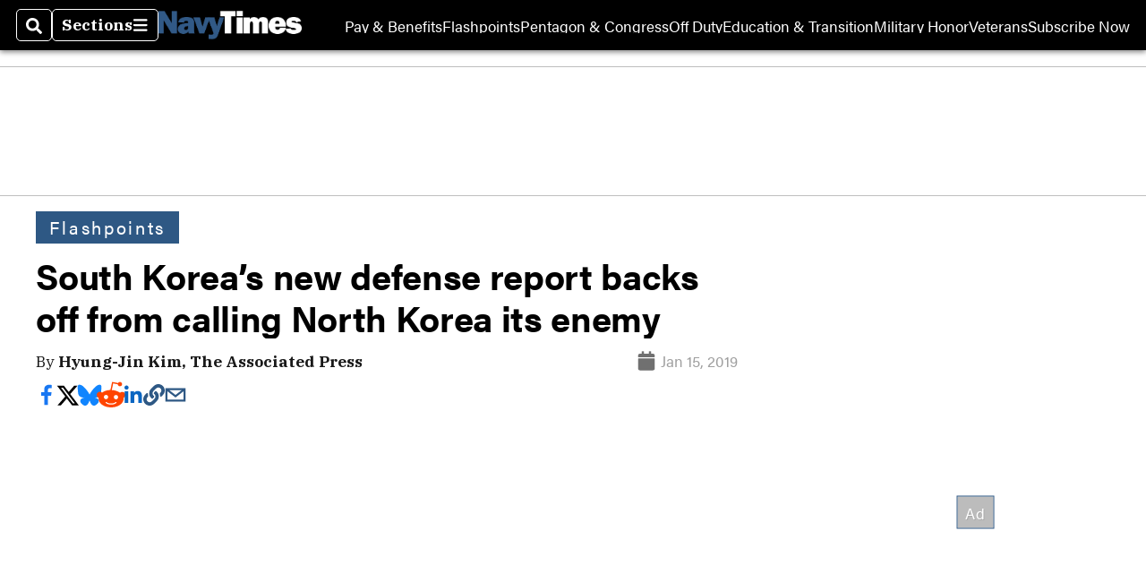

--- FILE ---
content_type: text/html; charset=utf-8
request_url: https://www.navytimes.com/news/your-military/2019/01/15/south-koreas-defense-report-backs-off-from-calling-north-korea-its-enemy/
body_size: 54140
content:
<!DOCTYPE html><html itemscope="" itemType="http://schema.org/WebPage" lang="en" class="navy-times"><head><meta name="viewport" content="width=device-width, initial-scale=1.00, maximum-scale=1.5, minimum-scale=1.0"/><meta name="site" content="Navy Times"/><meta property="og:site_name" content="Navy Times"/><link itemType="http://schema.org/Organization" itemProp="publisher" href="https://www.navytimes.com/#publisher"/><meta property="twitter:site" content="@navytimes"/><meta property="twitter:card" content="summary_large_image"/><meta name="theme-color" content="hsl(211deg, 48%, 35%)"/><link rel="apple-touch-icon" sizes="180x180" href="/pf/resources/img/favicons/nav/apple-touch-icon.png?d=140"/><link type="image/png" rel="icon" sizes="32x32" href="/pf/resources/img/favicons/nav/favicon-32x32.png?d=140"/><link rel="icon" sizes="16x16" href="/pf/resources/img/favicons/nav/apple-touch-icon.png?d=140"/><link rel="mask-icon" href="/pf/resources/img/favicons/nav/safari-pinned-tab.svg?d=140" color="#1691cf"/><link type="image/x-icon" rel="shortcut icon" href="/pf/resources/img/favicons/nav/favicon.ico?d=140"/><script id="org-data" data-schema="Organization" type="application/ld+json">{"name":"Navy Times","url":"https://www.navytimes.com/","logo":"resources/img/navy-logo-white.png","sameAs":["https://www.facebook.com/https://www.facebook.com/NavyTimes","https://twitter.com/navytimes"],"@id":"https://www.navytimes.com/#publisher","@type":"Organization","@context":"http://schema.org"}</script><script id="article-schema" type="application/ld+json">{"@context":"http://schema.org","@type":"NewsArticle","mainEntityOfPage":{"type":"WebPage","@id":"https://www.militarytimes.com/news/your-military/2019/01/15/south-koreas-defense-report-backs-off-from-calling-north-korea-its-enemy/"},"headline":"South Korea’s new defense report backs off from calling North Korea its enemy","image":{"url":"https://www.armytimes.com/resizer/v2/C4GR2L2PDJBBHPKOSYQMODVWAE.jpg?width=1200&auth=341702cea84f9467a394e66bc1e74485ff7007ec2957ca8da21967c37c1527e5","@type":"ImageObject"},"url":"https://www.navytimes.com/news/your-military/2019/01/15/south-koreas-defense-report-backs-off-from-calling-north-korea-its-enemy/","isBasedOn":"https://www.militarytimes.com/news/your-military/2019/01/15/south-koreas-defense-report-backs-off-from-calling-north-korea-its-enemy/","datePublished":"2019-01-15T19:23:23.439Z","dateModified":"2022-08-19T00:26:40.058Z","author":[{"@type":"Person","name":"Hyung-Jin Kim, The Associated Press"}],"description":"The conciliatory tone comes as U.S. and North Korean leaders look toward a second summit on the North's nuclear program.","keywords":["north-korea-defense-report","south-korea-enemy","south-korean-defense-ministry-defense-report","north-korea-weapons-of-mass-destruction","trump-kim-summit","sea-of-fire","south-korea-military","north-korea-nuclear-weapons","u-s-north-korea-summit","North-Korea-defense-report","South-Korea-enemy","South-Korean-Defense-Ministry-defense-report","North-Korea-weapons-of-mass-destruction","Trump-Kim-summit","sea-of-fire","South-Korea-military","North-Korea-nuclear-weapons","U.S.-North-Korea-summit","circulated-military-times","circulated-army-times","circulated-marine-corps-times","circulated-navy-times","circulated-air-force-times"],"articleSection":"name","publisher":{"@type":"Organization","name":"Navy Times","url":"https://www.navytimes.com/","logo":{"@type":"ImageObject","url":"resources/img/navy-logo-white.png?d=140"}}}</script><meta name="robots" content="max-image-preview: large,index, follow"/><title name="headline" itemProp="headline">South Korea’s new defense report backs off from calling North Korea its enemy</title><meta property="og:title" content="South Korea’s new defense report backs off from calling North Korea its enemy"/><link rel="canonical" href="https://www.militarytimes.com/news/your-military/2019/01/15/south-koreas-defense-report-backs-off-from-calling-north-korea-its-enemy/"/><meta name="auxiliaries" content=""/><meta name="canonicalurl" content="https://www.militarytimes.com/news/your-military/2019/01/15/south-koreas-defense-report-backs-off-from-calling-north-korea-its-enemy/"/><meta name="iscanonical" content="false"/><meta property="og:url" content="https://www.navytimes.com/news/your-military/2019/01/15/south-koreas-defense-report-backs-off-from-calling-north-korea-its-enemy/"/><meta property="fb:pages" content="291448617173, 25695254496, 61924502489, 83721537518, 65986997382, 248242239645, 70531852030, 525449530843973, 298378097222468"/><meta property="fb:app_id" content="859066120771292"/><meta property="og:description" content="The conciliatory tone comes as U.S. and North Korean leaders look toward a second summit on the North&#x27;s nuclear program."/><meta name="description" itemProp="description" content="The conciliatory tone comes as U.S. and North Korean leaders look toward a second summit on the North&#x27;s nuclear program."/><meta property="og:author" name="author" content="Hyung-Jin Kim, The Associated Press"/><meta property="og:tags" content="north-korea-defense-report, south-korea-enemy, south-korean-defense-ministry-defense-report, north-korea-weapons-of-mass-destruction, trump-kim-summit, sea-of-fire, south-korea-military, north-korea-nuclear-weapons, u-s-north-korea-summit, North-Korea-defense-report, South-Korea-enemy, South-Korean-Defense-Ministry-defense-report, North-Korea-weapons-of-mass-destruction, Trump-Kim-summit, sea-of-fire, South-Korea-military, North-Korea-nuclear-weapons, U.S.-North-Korea-summit, circulated-military-times, circulated-army-times, circulated-marine-corps-times, circulated-navy-times, circulated-air-force-times, navy-times"/><meta name="keywords" content="north-korea-defense-report, south-korea-enemy, south-korean-defense-ministry-defense-report, north-korea-weapons-of-mass-destruction, trump-kim-summit, sea-of-fire, south-korea-military, north-korea-nuclear-weapons, u-s-north-korea-summit, North-Korea-defense-report, South-Korea-enemy, South-Korean-Defense-Ministry-defense-report, North-Korea-weapons-of-mass-destruction, Trump-Kim-summit, sea-of-fire, South-Korea-military, North-Korea-nuclear-weapons, U.S.-North-Korea-summit, circulated-military-times, circulated-army-times, circulated-marine-corps-times, circulated-navy-times, circulated-air-force-times, navy-times"/><meta property="article:published_time" content="2019-01-15T19:23:23.439Z"/><meta itemProp="datePublished" name="datePublished" content="2019-01-15T19:23:23.439Z"/><meta property="article:modified_time" content="2022-08-19T00:26:40.058Z"/><meta itemProp="dateModified" name="dateModified" content="2022-08-19T00:26:40.058Z"/><meta name="sailthru.date" content="January 15, 2019 11:52 AM"/><meta property="article:section" content="name"/><meta name="circulated" content="military-times,army-times,marine-corps-times,navy-times,air-force-times"/><meta name="canonical" content="military-times"/><meta itemProp="articleSection" name="articleSection" content="name"/><meta property="og:image" content="https://www.armytimes.com/resizer/v2/C4GR2L2PDJBBHPKOSYQMODVWAE.jpg?width=1200&amp;auth=341702cea84f9467a394e66bc1e74485ff7007ec2957ca8da21967c37c1527e5"/><script>
				window.dataLayer = window.dataLayer || []
				window.dataLayer.push({
					pageType: "Story",
					pageSection: "name",
					author: "Hyung-Jin Kim, The Associated Press",
				})
			</script><link rel="preconnect" crossorigin="1" href="https://d1voyiv1eh2vzr.cloudfront.net/"/><link rel="preconnect" crossorigin="1" href="https://p.typekit.net/"/><link rel="preconnect" crossorigin="1" href="https://use.typekit.net/"/><link rel="preconnect" crossorigin="1" href="https://securepubads.g.doubleclick.net/"/><link rel="preconnect" crossorigin="1" href="https://fonts.gstatic.com/"/><style>
							:root {
								--primary-hue: 211deg;
								--primary-sat: 48%;
								--primary-l: 35%;
								--primary-font-family: 'IBM Plex Serif', Georgia, serif;
								--heading-font-family: acumin-pro, Arial, Helvetica, sans-serif;
							}
						</style><script>window.PoWaSettings= {
			maxBitrate: {}, colors: {
				accent: {red: 249,
				green: 36,
				blue: 132 },
				background: {
					red: 0,
					blue: 0,
					green: 0,
				},
				primary: {
					red: 247,
					green: 235,
					blue: 85,
				}
			}, mbr: 'bar'}
						</script><script></script>
    <link rel="stylesheet" media="print" onload="media='all'" href="https://fonts.googleapis.com/css2?family=IBM+Plex+Serif:ital,wght@0,300;0,400;0,500;0,600;0,700;1,300;1,400;1,700&display=optional" />
    <link rel="stylesheet" media="print" onload="media='all'" href="https://use.typekit.net/azw8xnv.css" />
<script>
</script><link id="fusion-output-type-styles" rel="stylesheet" type="text/css" href="/pf/dist/components/output-types/default.css?d=140&amp;mxId=00000000"/><link id="fusion-template-styles" rel="stylesheet" type="text/css" href="/pf/dist/components/combinations/default.css?d=140&amp;mxId=00000000"/><link id="fusion-siteStyles-styles" rel="stylesheet" type="text/css" href="/pf/dist/css/military-times.css?d=140&amp;mxId=00000000"/><style data-styled="" data-styled-version="5.3.11">.bqGhpp{display:block;--aspect-ratio:var(--a-r);--linesHigh:var(--l-h);--aspectRatio:var(--aspect-ratio,calc(16 / 9 * 100%));writing-mode:var(--writing-mode);width:var(--w);height:var(--h);}/*!sc*/
@media (max-width:767px){.bqGhpp{--aspect-ratio:var(--a-r-s);--linesHigh:var(--l-h-s,var(--l-h));}}/*!sc*/
.bqGhpp::before{float:var(--float);padding-top:var(--t-p);padding-right:var(--r-p);}/*!sc*/
.bqGhpp img{height:100%;}/*!sc*/
.bqGhpp [type='raw_html']{width:100%;}/*!sc*/
.bqGhpp [type='raw_html'] iframe{width:100%;height:100%;}/*!sc*/
.bqGhpp[type='video'] atype-video-jwplayer{display:-webkit-box;display:-webkit-flex;display:-ms-flexbox;display:flex;-webkit-align-items:center;-webkit-box-align:center;-ms-flex-align:center;align-items:center;}/*!sc*/
data-styled.g1[id="LazyMedia-sc-1vxvan1-0"]{content:"bqGhpp,"}/*!sc*/
.goEbkS{--noColumnGap:"";--fuqRow:"";--halfWidth:calc(var(--maxWidth) / 2);--gutterSize:calc(50% - var(--halfWidth));--hasGutter:inherit;display:grid;grid-auto-flow:dense;--row-gap:var(--horizontal-gap,1rem);grid-row-gap:var(--row-gap);--column-gap:var(--vertical-gap,1rem);--maxWidth:calc(var(--max-content-width,60rem) + 2 * var(--column-gap));grid-column-gap:var(--column-gap);grid-template-columns:[full-start left-half-start ] var(--hasGutter,var(--gutterSize)) [ main-start first-fourth-start left-three-fourths-start left-main-start left-two-thirds-start left-third-start  ] minmax(0,2fr) [center-two-thirds-start] minmax(0,1fr) [ first-fourth-end right-three-fourths-start middle-half-start second-fourth-start ] minmax(0,1fr) [left-third-end right-two-thirds-start center-third-start] minmax(0,2fr) [left-half-end left-main-end right-half-start second-fourth-end third-fourth-start right-main-start] minmax(0,2fr) [center-third-end right-third-start left-two-thirds-end ] minmax(0,1fr) [ third-fourth-end left-three-fourths-end middle-half-end fourth-fourth-start last-fourth-start ] minmax(0,1fr) [center-two-thirds-end] minmax(0,2fr) [right-third-end right-two-thirds-end right-main-end fourth-fourth-end last-fourth-end right-three-fourths-end main-end  ] var(--hasGutter,var(--gutterSize)) [full-end right-half-end ];}/*!sc*/
.goEbkS > div:not([class]):not([style]),.goEbkS > div[data-lazy-component]{display:contents;}/*!sc*/
.goEbkS > div:not([class]):not([style]) > *,.goEbkS > div[data-lazy-component] > *,.goEbkS > *{grid-column:main;grid-column:main;}/*!sc*/
.goEbkS > .dfp-ad{grid-column:full;}/*!sc*/
data-styled.g2[id="MainGrid-sc-ui756p-0"]{content:"goEbkS,"}/*!sc*/
.eCEXUq{display:-webkit-box;-webkit-box-orient:vertical;-webkit-line-clamp:var(--is-clamped,var(--clamp-lines));overflow:var(--is-clamped,hidden);}/*!sc*/
data-styled.g5[id="ClampedBox-sc-1pg0sor-0"]{content:"eCEXUq,"}/*!sc*/
.gzoeOA{color:var(--atype-theme-color,inherit);}/*!sc*/
data-styled.g6[id="Heading__H1-sc-i0amlx-0"]{content:"gzoeOA,"}/*!sc*/
.lozVnJ{--link-deco:none;--link-icon:'➞';color:var(--atype-theme-primary-500,black);font-weight:200;-webkit-letter-spacing:0.1ex;-moz-letter-spacing:0.1ex;-ms-letter-spacing:0.1ex;letter-spacing:0.1ex;display:block;position:relative;padding:var(--atype-space-s) 0;}/*!sc*/
.lozVnJ::after,.lozVnJ::before{content:'';height:4px;position:absolute;left:0;right:0;background:var(--atype-theme-primary);}/*!sc*/
.lozVnJ::before{top:0;}/*!sc*/
.lozVnJ::after{height:1px;bottom:0;}/*!sc*/
data-styled.g7[id="ChannelHeading-sc-1c6we3j-0"]{content:"lozVnJ,"}/*!sc*/
.edrCUm{--link-icon:var(--icon-chevron-right-dark);}/*!sc*/
.edrCUm{color:var(--atype-theme-color);font-weight:700;padding-bottom:var(--atype-space-xs);}/*!sc*/
.edrCUm::after{content:unset;}/*!sc*/
data-styled.g8[id="OverlineHeading-sc-18ofnig-0"]{content:"edrCUm,"}/*!sc*/
.ekdxty{--link-deco:none;color:var(--atype-theme-color,black);font-weight:700;-webkit-letter-spacing:0.1ex;-moz-letter-spacing:0.1ex;-ms-letter-spacing:0.1ex;letter-spacing:0.1ex;display:block;position:relative;padding-bottom:var(--atype-space-xs);}/*!sc*/
.ekdxty::after{content:'';height:max(2px,0.35ex);width:1.75ch;position:absolute;left:0;background:var(--atype-theme-primary);}/*!sc*/
.ekdxty::after{bottom:0;}/*!sc*/
data-styled.g9[id="UnderlineHeading-sc-11pxnjg-0"]{content:"ekdxty,"}/*!sc*/
.elKngG{--link-deco:none;--link-icon:var(--icon-chevron-right);--link-hover-color:var(--atype-theme-on-primary);--out-link-icon:var(--icon-out-arrow);display:-webkit-inline-box;display:-webkit-inline-flex;display:-ms-inline-flexbox;display:inline-flex;-webkit-align-items:center;-webkit-box-align:center;-ms-flex-align:center;align-items:center;-webkit-letter-spacing:0.2ex;-moz-letter-spacing:0.2ex;-ms-letter-spacing:0.2ex;letter-spacing:0.2ex;--textScale:var(--atype-scale-down-2);--h:calc(1em * var(--atype-fh,1));text-overflow:ellipsis;max-width:100%;overflow:hidden;white-space:nowrap;padding:0 1ch;height:var(--h);line-height:1;font-weight:normal;background:var(--overlineBackground,var(--atype-theme-primary,#000));color:var(--overlineColor,var(--atype-theme-on-primary,#111));}/*!sc*/
.elKngG > span{line-height:1;font-size:var(--textScale);}/*!sc*/
data-styled.g10[id="FlagHeading-sc-o4896j-0"]{content:"elKngG,"}/*!sc*/
.AjKIq{-webkit-text-decoration:var(--link-deco,none);text-decoration:var(--link-deco,none);text-underline-position:var(--link-pos,under);-webkit-text-decoration-skip-ink:auto;text-decoration-skip-ink:auto;color:var(--link-color,inherit);-webkit-transform:translateX(0);-ms-transform:translateX(0);transform:translateX(0);display:inline-block;padding-right:0.75em;}/*!sc*/
.AjKIq::after{content:var(--link-icon,var(--icon-chevron-right-dark));-webkit-transform:translateX(calc(var(--atype-space-xs) / 2));-ms-transform:translateX(calc(var(--atype-space-xs) / 2));transform:translateX(calc(var(--atype-space-xs) / 2));-webkit-transition:-webkit-transform ease-in 0.1s;-webkit-transition:transform ease-in 0.1s;transition:transform ease-in 0.1s;display:inline-block;width:0.75em;height:0.75em;margin-right:-0.75em;}/*!sc*/
.AjKIq[href^='http']::after{background:var(--out-link-icon,var(--icon-out-arrow-dark));content:'';}/*!sc*/
.AjKIq:hover{color:var(--link-hover-color,var(--atype-theme-primary));}/*!sc*/
.AjKIq:hover::after{-webkit-transform:translateX(calc(var(--atype-space-xs)));-ms-transform:translateX(calc(var(--atype-space-xs)));transform:translateX(calc(var(--atype-space-xs)));}/*!sc*/
data-styled.g18[id="Heading__StyledLink-sc-1rsxdu3-5"]{content:"AjKIq,"}/*!sc*/
.edMJtE{color:var(--bylineByColor,var(--atype-theme-grey-900,#111));}/*!sc*/
data-styled.g19[id="Byline__BylineBy-sc-sfpzx0-0"]{content:"edMJtE,"}/*!sc*/
.jQtUOT{color:var(--authorColor,var(--atype-theme-primary,#000));font-weight:var(--authorWeight,700);}/*!sc*/
data-styled.g21[id="Byline__Author-sc-sfpzx0-2"]{content:"jQtUOT,"}/*!sc*/
.cteoGv{-webkit-filter:brightness(var(--brightness,0.5));filter:brightness(var(--brightness,0.5));vertical-align:text-bottom;height:1lh;width:auto;}/*!sc*/
.cteoGv path{fill:currentColor;}/*!sc*/
data-styled.g22[id="DateTime__Icon-sc-v3izhr-0"]{content:"cteoGv,"}/*!sc*/
.dPFppb{font:normal normal 12px/20px Arial font-weight:var(--atype-date-font-weight,400);font-size:var(--atype-date-font-size,var(--atype-scale-down-0,1rem));font-family:var(--atype-date-font-family,var(--secondary-font-family,Arial));color:var(--atype-date-color,var(--atype-theme-grey-700,#333));}/*!sc*/
.dPFppb svg{-webkit-filter:brightness(0.7);filter:brightness(0.7);}/*!sc*/
.dPFppb svg path{fill:currentColor;}/*!sc*/
data-styled.g23[id="DateTime-sc-v3izhr-1"]{content:"dPFppb,"}/*!sc*/
.lboRfq{-webkit-text-decoration:inherit;text-decoration:inherit;}/*!sc*/
.lboRfq.lboRfq{color:var(--atype-theme-color);}/*!sc*/
.lboRfq:hover{color:inherit;}/*!sc*/
.lboRfq:focus{-webkit-text-decoration:none;text-decoration:none;color:var(--atype-theme-primary);outline:none;}/*!sc*/
article:not(.--video-player) .ArticleLink-sc-1f35nm6-0::before{content:'';position:absolute;top:0;left:0;right:0;bottom:0;}/*!sc*/
data-styled.g24[id="ArticleLink-sc-1f35nm6-0"]{content:"lboRfq,"}/*!sc*/
.gUwZHo{text-align:var(--textAlignment);font-weight:normal;color:var(--atype-theme-grey-800);font-size:var(--subheadFontSize,var(--atype-scale-down-1,1em));}/*!sc*/
data-styled.g25[id="MetaBox__SubHeadline-sc-16mpay8-0"]{content:"gUwZHo,"}/*!sc*/
.fhBYFr{display:var(--datelineDisplay,flex);-webkit-flex-wrap:nowrap;-ms-flex-wrap:nowrap;flex-wrap:nowrap;-webkit-box-pack:justify;-webkit-justify-content:space-between;-ms-flex-pack:justify;justify-content:space-between;-webkit-box-pack:var(--justifyDateline,justify);-webkit-justify-content:var(--justifyDateline,space-between);-ms-flex-pack:var(--justifyDateline,justify);justify-content:var(--justifyDateline,space-between);-webkit-align-items:var(--alignItems,center);-webkit-box-align:var(--alignItems,center);-ms-flex-align:var(--alignItems,center);align-items:var(--alignItems,center);row-gap:var(--atype-space-xs,0.125rem);-webkit-column-gap:var(--verticalGap,var(--atype-space-xs,0.125rem));column-gap:var(--verticalGap,var(--atype-space-xs,0.125rem));text-align:var(--textAlignment);font-family:var(--secondary-font-family);--authorColor:var(--isOverlay,var(--atype-theme-grey-900));font-size:var(--fontSize,var(--atype-scale-down-2,0.775rem));line-height:1.825;--atype-date-font-size:1em;--atype-date-line-height:1.85;}/*!sc*/
.fhBYFr:empty{display:none;}/*!sc*/
.fhBYFr .DateTime-sc-v3izhr-1{-webkit-flex-shrink:0;-ms-flex-negative:0;flex-shrink:0;white-space:nowrap;-webkit-align-self:flex-end;-ms-flex-item-align:end;align-self:flex-end;}/*!sc*/
.fhBYFr * + .DateTime-sc-v3izhr-1{text-align:right;}/*!sc*/
data-styled.g26[id="MetaBox__Dateline-sc-16mpay8-1"]{content:"fhBYFr,"}/*!sc*/
.dIAcXU{z-index:var(--z-headline,auto);background:var(--isLandscape,var(--atype-theme-on-primary));}/*!sc*/
.dIAcXU:hover{color:var(--atype-theme-primary);}/*!sc*/
.--overlay .MetaBox__MyHeading-sc-16mpay8-3:hover{color:inherit;-webkit-text-decoration:underline;text-decoration:underline;}/*!sc*/
.dIAcXU:focus{outline:none;}/*!sc*/
article[itemscope].--featured .MetaBox__MyHeading-sc-16mpay8-3{text-align:center;}/*!sc*/
data-styled.g28[id="MetaBox__MyHeading-sc-16mpay8-3"]{content:"dIAcXU,"}/*!sc*/
.oKlJS{display:-webkit-box;display:-webkit-flex;display:-ms-flexbox;display:flex;-webkit-flex-direction:column;-ms-flex-direction:column;flex-direction:column;-webkit-box-pack:start;-webkit-justify-content:flex-start;-ms-flex-pack:start;justify-content:flex-start;overflow:var(--isOverlay,visible);color:var(--isOverlay,var(--atype-theme-on-primary,white));-webkit-text-decoration:none;text-decoration:none;--z-overline:1;--z-overlay:2;}/*!sc*/
.oKlJS .o-storyCard__byline{z-index:1;}/*!sc*/
.oKlJS > * + *{margin-top:calc(var(--verticalGap) / 2);}/*!sc*/
article[itemscope]:not(.--overlay):not(.--nomedia):not(.--featured) .MetaBox-sc-16mpay8-6 .MetaBox__MyHeading-sc-16mpay8-3{margin-top:0;}/*!sc*/
data-styled.g31[id="MetaBox-sc-16mpay8-6"]{content:"oKlJS,"}/*!sc*/
.bHCoNl{-webkit-flex:var(--landscapeImagePercent,50) 0 var(--minImageWidth);-ms-flex:var(--landscapeImagePercent,50) 0 var(--minImageWidth);flex:var(--landscapeImagePercent,50) 0 var(--minImageWidth);}/*!sc*/
data-styled.g32[id="View__MediaWrapper-sc-88btjd-0"]{content:"bHCoNl,"}/*!sc*/
.jZpGZb:focus-within:not(.--video-player){overflow:visible;box-shadow:0 0 2px 2px var(--atype-theme-grey-500);}/*!sc*/
.jZpGZb.--landscape{--z-headline:1;}/*!sc*/
.jZpGZb.--overlay .View__MediaWrapper-sc-88btjd-0 figure{will-change:transform filter;-webkit-transition:-webkit-transform 125ms ease-out;-webkit-transition:transform 125ms ease-out;transition:transform 125ms ease-out;}/*!sc*/
.jZpGZb.--overlay:hover .View__MediaWrapper-sc-88btjd-0 figure{-webkit-filter:brightness(1.125);filter:brightness(1.125);-webkit-transition:-webkit-transform 250ms ease-in;-webkit-transition:transform 250ms ease-in;transition:transform 250ms ease-in;-webkit-transform:scale(1.25);-ms-transform:scale(1.25);transform:scale(1.25);}/*!sc*/
data-styled.g33[id="View__Article-sc-88btjd-1"]{content:"jZpGZb,"}/*!sc*/
.fWlhFz{-webkit-flex:calc(100 - var(--landscapeImagePercent,50)) 0 calc(100% - var(--landscapeImageWidth));-ms-flex:calc(100 - var(--landscapeImagePercent,50)) 0 calc(100% - var(--landscapeImageWidth));flex:calc(100 - var(--landscapeImagePercent,50)) 0 calc(100% - var(--landscapeImageWidth));}/*!sc*/
data-styled.g34[id="View__MetaBoxWrapper-sc-88btjd-2"]{content:"fWlhFz,"}/*!sc*/
.kYnZIg{display:var(--isLandscape,flex);-webkit-flex-direction:var(--flexDirection,row);-ms-flex-direction:var(--flexDirection,row);flex-direction:var(--flexDirection,row);-webkit-flex-wrap:wrap;-ms-flex-wrap:wrap;flex-wrap:wrap;--top-inset:var(--metaMargin);--left-inset:var(--cardVInset);margin-left:calc(-1 * var(--left-inset));margin-top:calc(-1 * var(--top-inset));}/*!sc*/
article.--card .View__PromoFlexContainer-sc-88btjd-3{--top-inset:0;--left-inset:0;}/*!sc*/
.kYnZIg > *{border:0 solid transparent;border-left-width:var(--left-inset);border-top-width:var(--top-inset);}/*!sc*/
.kYnZIg .View__MediaWrapper-sc-88btjd-0{display:var(--isExpanding,flex);}/*!sc*/
data-styled.g35[id="View__PromoFlexContainer-sc-88btjd-3"]{content:"kYnZIg,"}/*!sc*/
.bSzZeZ{overflow:hidden;}/*!sc*/
.bSzZeZ .View__MediaWrapper-sc-88btjd-0 + .View__MetaBoxWrapper-sc-88btjd-2{margin-top:var(--metaMargin);}/*!sc*/
.--landscape .View__PromoWrapper-sc-88btjd-4 .View__MediaWrapper-sc-88btjd-0 + .View__MetaBoxWrapper-sc-88btjd-2,.--overlay .bSzZeZ .View__MediaWrapper-sc-88btjd-0 + .View__MetaBoxWrapper-sc-88btjd-2{margin-top:0;}/*!sc*/
data-styled.g36[id="View__PromoWrapper-sc-88btjd-4"]{content:"bSzZeZ,"}/*!sc*/
.bjUdUx .View__MetaBoxWrapper-sc-88btjd-2:first-child{--isOverlay:'';}/*!sc*/
data-styled.g37[id="View__StoryView-sc-88btjd-5"]{content:"bjUdUx,"}/*!sc*/
div[data-fusion-lazy-id='SMG HTML BLock']:not(.GridItem-sc-14rgexn-0),.iOPhCL.iOPhCL.iOPhCL{--grid-column:var(--col-sm);--col-sm:inherit;--col-md:inherit;--col-lg:inherit;--col-xl:inherit;grid-column:var(--grid-column,main);grid-row:span 1;}/*!sc*/
body:not(.--is-admin) div[data-fusion-lazy-id='SMG HTML BLock']:not(.GridItem-sc-14rgexn-0) > div:not([class]):not([style]),body:not(.--is-admin) .iOPhCL.iOPhCL.iOPhCL > div:not([class]):not([style]),body:not(.--is-admin) div[data-fusion-lazy-id='SMG HTML BLock']:not(.iOPhCL) > div[data-lazy-component],body:not(.--is-admin) .iOPhCL.iOPhCL.iOPhCL > div[data-lazy-component]{display:contents;}/*!sc*/
@media (min-width:768px){div[data-fusion-lazy-id='SMG HTML BLock']:not(.GridItem-sc-14rgexn-0),.iOPhCL.iOPhCL.iOPhCL{--grid-column:var(--col-md,var(--col-sm));}div[data-fusion-lazy-id='SMG HTML BLock']:not(.GridItem-sc-14rgexn-0).md-cols,.iOPhCL.iOPhCL.iOPhCL.md-cols{grid-column:!important;}}/*!sc*/
@media (min-width:1024px){div[data-fusion-lazy-id='SMG HTML BLock']:not(.GridItem-sc-14rgexn-0),.iOPhCL.iOPhCL.iOPhCL{--grid-column:var(--col-lg,var(--col-md,var(--col-sm)));}div[data-fusion-lazy-id='SMG HTML BLock']:not(.GridItem-sc-14rgexn-0).lg-cols,.iOPhCL.iOPhCL.iOPhCL.lg-cols{grid-column:!important;}}/*!sc*/
@media (min-width:1280px){div[data-fusion-lazy-id='SMG HTML BLock']:not(.GridItem-sc-14rgexn-0),.iOPhCL.iOPhCL.iOPhCL{--grid-column:var( --col-xl,var(--col-lg,var(--col-md,var(--col-sm))) );}div[data-fusion-lazy-id='SMG HTML BLock']:not(.GridItem-sc-14rgexn-0).xl-cols,.iOPhCL.iOPhCL.iOPhCL.xl-cols{grid-column:!important;}}/*!sc*/
div[data-fusion-lazy-id='Full Article Header']:not(.GridItem-sc-14rgexn-0),.cPEnNP.cPEnNP.cPEnNP{--grid-column:var(--col-sm);--col-sm:inherit;--col-md:inherit;--col-lg:left-two-thirds;--col-xl:inherit;grid-column:var(--grid-column,main);grid-row:span 1;}/*!sc*/
body:not(.--is-admin) div[data-fusion-lazy-id='Full Article Header']:not(.GridItem-sc-14rgexn-0) > div:not([class]):not([style]),body:not(.--is-admin) .cPEnNP.cPEnNP.cPEnNP > div:not([class]):not([style]),body:not(.--is-admin) div[data-fusion-lazy-id='Full Article Header']:not(.cPEnNP) > div[data-lazy-component],body:not(.--is-admin) .cPEnNP.cPEnNP.cPEnNP > div[data-lazy-component]{display:contents;}/*!sc*/
@media (min-width:768px){div[data-fusion-lazy-id='Full Article Header']:not(.GridItem-sc-14rgexn-0),.cPEnNP.cPEnNP.cPEnNP{--grid-column:var(--col-md,var(--col-sm));}div[data-fusion-lazy-id='Full Article Header']:not(.GridItem-sc-14rgexn-0).md-cols,.cPEnNP.cPEnNP.cPEnNP.md-cols{grid-column:!important;}}/*!sc*/
@media (min-width:1024px){div[data-fusion-lazy-id='Full Article Header']:not(.GridItem-sc-14rgexn-0),.cPEnNP.cPEnNP.cPEnNP{--grid-column:var(--col-lg,var(--col-md,var(--col-sm)));}div[data-fusion-lazy-id='Full Article Header']:not(.GridItem-sc-14rgexn-0).lg-cols,.cPEnNP.cPEnNP.cPEnNP.lg-cols{grid-column:left-two-thirds !important;}}/*!sc*/
@media (min-width:1280px){div[data-fusion-lazy-id='Full Article Header']:not(.GridItem-sc-14rgexn-0),.cPEnNP.cPEnNP.cPEnNP{--grid-column:var( --col-xl,var(--col-lg,var(--col-md,var(--col-sm))) );}div[data-fusion-lazy-id='Full Article Header']:not(.GridItem-sc-14rgexn-0).xl-cols,.cPEnNP.cPEnNP.cPEnNP.xl-cols{grid-column:!important;}}/*!sc*/
div[data-fusion-lazy-id='Article Body']:not(.GridItem-sc-14rgexn-0),.iwFZCz.iwFZCz.iwFZCz{--grid-column:var(--col-sm);--col-sm:inherit;--col-md:inherit;--col-lg:left-two-thirds;--col-xl:inherit;grid-column:var(--grid-column,main);grid-row:span 1;}/*!sc*/
body:not(.--is-admin) div[data-fusion-lazy-id='Article Body']:not(.GridItem-sc-14rgexn-0) > div:not([class]):not([style]),body:not(.--is-admin) .iwFZCz.iwFZCz.iwFZCz > div:not([class]):not([style]),body:not(.--is-admin) div[data-fusion-lazy-id='Article Body']:not(.iwFZCz) > div[data-lazy-component],body:not(.--is-admin) .iwFZCz.iwFZCz.iwFZCz > div[data-lazy-component]{display:contents;}/*!sc*/
@media (min-width:768px){div[data-fusion-lazy-id='Article Body']:not(.GridItem-sc-14rgexn-0),.iwFZCz.iwFZCz.iwFZCz{--grid-column:var(--col-md,var(--col-sm));}div[data-fusion-lazy-id='Article Body']:not(.GridItem-sc-14rgexn-0).md-cols,.iwFZCz.iwFZCz.iwFZCz.md-cols{grid-column:!important;}}/*!sc*/
@media (min-width:1024px){div[data-fusion-lazy-id='Article Body']:not(.GridItem-sc-14rgexn-0),.iwFZCz.iwFZCz.iwFZCz{--grid-column:var(--col-lg,var(--col-md,var(--col-sm)));}div[data-fusion-lazy-id='Article Body']:not(.GridItem-sc-14rgexn-0).lg-cols,.iwFZCz.iwFZCz.iwFZCz.lg-cols{grid-column:left-two-thirds !important;}}/*!sc*/
@media (min-width:1280px){div[data-fusion-lazy-id='Article Body']:not(.GridItem-sc-14rgexn-0),.iwFZCz.iwFZCz.iwFZCz{--grid-column:var( --col-xl,var(--col-lg,var(--col-md,var(--col-sm))) );}div[data-fusion-lazy-id='Article Body']:not(.GridItem-sc-14rgexn-0).xl-cols,.iwFZCz.iwFZCz.iwFZCz.xl-cols{grid-column:!important;}}/*!sc*/
div[data-fusion-lazy-id='CSS Tweaks']:not(.GridItem-sc-14rgexn-0),.gjIqTq.gjIqTq.gjIqTq{--grid-column:var(--col-sm);--col-sm:inherit;--col-md:inherit;--col-lg:inherit;--col-xl:inherit;grid-column:var(--grid-column,main);grid-row:span 1;}/*!sc*/
body:not(.--is-admin) div[data-fusion-lazy-id='CSS Tweaks']:not(.GridItem-sc-14rgexn-0) > div:not([class]):not([style]),body:not(.--is-admin) .gjIqTq.gjIqTq.gjIqTq > div:not([class]):not([style]),body:not(.--is-admin) div[data-fusion-lazy-id='CSS Tweaks']:not(.gjIqTq) > div[data-lazy-component],body:not(.--is-admin) .gjIqTq.gjIqTq.gjIqTq > div[data-lazy-component]{display:contents;}/*!sc*/
@media (min-width:768px){div[data-fusion-lazy-id='CSS Tweaks']:not(.GridItem-sc-14rgexn-0),.gjIqTq.gjIqTq.gjIqTq{--grid-column:var(--col-md,var(--col-sm));}div[data-fusion-lazy-id='CSS Tweaks']:not(.GridItem-sc-14rgexn-0).md-cols,.gjIqTq.gjIqTq.gjIqTq.md-cols{grid-column:!important;}}/*!sc*/
@media (min-width:1024px){div[data-fusion-lazy-id='CSS Tweaks']:not(.GridItem-sc-14rgexn-0),.gjIqTq.gjIqTq.gjIqTq{--grid-column:var(--col-lg,var(--col-md,var(--col-sm)));}div[data-fusion-lazy-id='CSS Tweaks']:not(.GridItem-sc-14rgexn-0).lg-cols,.gjIqTq.gjIqTq.gjIqTq.lg-cols{grid-column:!important;}}/*!sc*/
@media (min-width:1280px){div[data-fusion-lazy-id='CSS Tweaks']:not(.GridItem-sc-14rgexn-0),.gjIqTq.gjIqTq.gjIqTq{--grid-column:var( --col-xl,var(--col-lg,var(--col-md,var(--col-sm))) );}div[data-fusion-lazy-id='CSS Tweaks']:not(.GridItem-sc-14rgexn-0).xl-cols,.gjIqTq.gjIqTq.gjIqTq.xl-cols{grid-column:!important;}}/*!sc*/
div[data-fusion-lazy-id='Sticky Rail']:not(.GridItem-sc-14rgexn-0),.ewJFsV.ewJFsV.ewJFsV{--grid-column:var(--col-sm);--col-sm:inherit;--col-md:inherit;--col-lg:right-third;--col-xl:inherit;grid-column:var(--grid-column,main);grid-row:span 2;}/*!sc*/
body:not(.--is-admin) div[data-fusion-lazy-id='Sticky Rail']:not(.GridItem-sc-14rgexn-0) > div:not([class]):not([style]),body:not(.--is-admin) .ewJFsV.ewJFsV.ewJFsV > div:not([class]):not([style]),body:not(.--is-admin) div[data-fusion-lazy-id='Sticky Rail']:not(.ewJFsV) > div[data-lazy-component],body:not(.--is-admin) .ewJFsV.ewJFsV.ewJFsV > div[data-lazy-component]{display:contents;}/*!sc*/
@media (min-width:768px){div[data-fusion-lazy-id='Sticky Rail']:not(.GridItem-sc-14rgexn-0),.ewJFsV.ewJFsV.ewJFsV{--grid-column:var(--col-md,var(--col-sm));}div[data-fusion-lazy-id='Sticky Rail']:not(.GridItem-sc-14rgexn-0).md-cols,.ewJFsV.ewJFsV.ewJFsV.md-cols{grid-column:!important;}}/*!sc*/
@media (min-width:1024px){div[data-fusion-lazy-id='Sticky Rail']:not(.GridItem-sc-14rgexn-0),.ewJFsV.ewJFsV.ewJFsV{--grid-column:var(--col-lg,var(--col-md,var(--col-sm)));}div[data-fusion-lazy-id='Sticky Rail']:not(.GridItem-sc-14rgexn-0).lg-cols,.ewJFsV.ewJFsV.ewJFsV.lg-cols{grid-column:right-third !important;}}/*!sc*/
@media (min-width:1280px){div[data-fusion-lazy-id='Sticky Rail']:not(.GridItem-sc-14rgexn-0),.ewJFsV.ewJFsV.ewJFsV{--grid-column:var( --col-xl,var(--col-lg,var(--col-md,var(--col-sm))) );}div[data-fusion-lazy-id='Sticky Rail']:not(.GridItem-sc-14rgexn-0).xl-cols,.ewJFsV.ewJFsV.ewJFsV.xl-cols{grid-column:!important;}}/*!sc*/
div[data-fusion-lazy-id='Simple Container']:not(.GridItem-sc-14rgexn-0),.igLNja.igLNja.igLNja{--grid-column:var(--col-sm);--col-sm:inherit;--col-md:inherit;--col-lg:left-two-thirds;--col-xl:inherit;grid-column:var(--grid-column,main);grid-row:span 1;}/*!sc*/
body:not(.--is-admin) div[data-fusion-lazy-id='Simple Container']:not(.GridItem-sc-14rgexn-0) > div:not([class]):not([style]),body:not(.--is-admin) .igLNja.igLNja.igLNja > div:not([class]):not([style]),body:not(.--is-admin) div[data-fusion-lazy-id='Simple Container']:not(.igLNja) > div[data-lazy-component],body:not(.--is-admin) .igLNja.igLNja.igLNja > div[data-lazy-component]{display:contents;}/*!sc*/
@media (min-width:768px){div[data-fusion-lazy-id='Simple Container']:not(.GridItem-sc-14rgexn-0),.igLNja.igLNja.igLNja{--grid-column:var(--col-md,var(--col-sm));}div[data-fusion-lazy-id='Simple Container']:not(.GridItem-sc-14rgexn-0).md-cols,.igLNja.igLNja.igLNja.md-cols{grid-column:!important;}}/*!sc*/
@media (min-width:1024px){div[data-fusion-lazy-id='Simple Container']:not(.GridItem-sc-14rgexn-0),.igLNja.igLNja.igLNja{--grid-column:var(--col-lg,var(--col-md,var(--col-sm)));}div[data-fusion-lazy-id='Simple Container']:not(.GridItem-sc-14rgexn-0).lg-cols,.igLNja.igLNja.igLNja.lg-cols{grid-column:left-two-thirds !important;}}/*!sc*/
@media (min-width:1280px){div[data-fusion-lazy-id='Simple Container']:not(.GridItem-sc-14rgexn-0),.igLNja.igLNja.igLNja{--grid-column:var( --col-xl,var(--col-lg,var(--col-md,var(--col-sm))) );}div[data-fusion-lazy-id='Simple Container']:not(.GridItem-sc-14rgexn-0).xl-cols,.igLNja.igLNja.igLNja.xl-cols{grid-column:!important;}}/*!sc*/
div[data-fusion-lazy-id='']:not(.GridItem-sc-14rgexn-0),.bsAGYa.bsAGYa.bsAGYa{--grid-column:var(--col-sm);--col-sm:inherit;--col-md:inherit;--col-lg:inherit;--col-xl:inherit;grid-column:var(--grid-column,main);grid-row:span 1;}/*!sc*/
body:not(.--is-admin) div[data-fusion-lazy-id='']:not(.GridItem-sc-14rgexn-0) > div:not([class]):not([style]),body:not(.--is-admin) .bsAGYa.bsAGYa.bsAGYa > div:not([class]):not([style]),body:not(.--is-admin) div[data-fusion-lazy-id='']:not(.bsAGYa) > div[data-lazy-component],body:not(.--is-admin) .bsAGYa.bsAGYa.bsAGYa > div[data-lazy-component]{display:contents;}/*!sc*/
@media (min-width:768px){div[data-fusion-lazy-id='']:not(.GridItem-sc-14rgexn-0),.bsAGYa.bsAGYa.bsAGYa{--grid-column:var(--col-md,var(--col-sm));}div[data-fusion-lazy-id='']:not(.GridItem-sc-14rgexn-0).md-cols,.bsAGYa.bsAGYa.bsAGYa.md-cols{grid-column:!important;}}/*!sc*/
@media (min-width:1024px){div[data-fusion-lazy-id='']:not(.GridItem-sc-14rgexn-0),.bsAGYa.bsAGYa.bsAGYa{--grid-column:var(--col-lg,var(--col-md,var(--col-sm)));}div[data-fusion-lazy-id='']:not(.GridItem-sc-14rgexn-0).lg-cols,.bsAGYa.bsAGYa.bsAGYa.lg-cols{grid-column:!important;}}/*!sc*/
@media (min-width:1280px){div[data-fusion-lazy-id='']:not(.GridItem-sc-14rgexn-0),.bsAGYa.bsAGYa.bsAGYa{--grid-column:var( --col-xl,var(--col-lg,var(--col-md,var(--col-sm))) );}div[data-fusion-lazy-id='']:not(.GridItem-sc-14rgexn-0).xl-cols,.bsAGYa.bsAGYa.bsAGYa.xl-cols{grid-column:!important;}}/*!sc*/
data-styled.g40[id="GridItem-sc-14rgexn-0"]{content:"iOPhCL,cPEnNP,iwFZCz,gjIqTq,ewJFsV,igLNja,bsAGYa,"}/*!sc*/
.glsUfr{position:fixed;bottom:0;left:0;right:0;margin-bottom:0 !important;box-shadow:0 0 var(--atype-space-xs) rgb(0 0 0 / 50%);background:white;}/*!sc*/
@media (min-width:768px){.glsUfr.glsUfr,.glsUfr .adBox{display:none;}}/*!sc*/
@media(min-width:0px){.glsUfr{--mh:50px;}}/*!sc*/
@media(min-width:768px){.glsUfr{--mh:90px;}}/*!sc*/
@media(min-width:0px){.glsUfr{--mw:320px;}}/*!sc*/
@media(min-width:768px){.glsUfr{--mw:728px;}}/*!sc*/
.glsUfr .adunitContainer{max-height:100%;}/*!sc*/
.glsUfr .ad-slot::before{display:none;}/*!sc*/
@media(min-width:0px){.ghyZDO{--mh:50px;}}/*!sc*/
@media(min-width:768px){.ghyZDO{--mh:90px;}}/*!sc*/
@media(min-width:1024px){.ghyZDO{--mh:90px;}}/*!sc*/
@media(min-width:0px){.ghyZDO{--mw:320px;}}/*!sc*/
@media(min-width:768px){.ghyZDO{--mw:728px;}}/*!sc*/
@media(min-width:1024px){.ghyZDO{--mw:970px;}}/*!sc*/
.ghyZDO .adunitContainer{max-height:100%;}/*!sc*/
.ghyZDO .ad-slot::before{display:none;}/*!sc*/
@media(min-width:0px){.kNmwWS{--mh:250px;}}/*!sc*/
@media(min-width:0px){.kNmwWS{--mw:300px;}}/*!sc*/
.kNmwWS .adunitContainer{max-height:100%;}/*!sc*/
.kNmwWS .ad-slot::before{display:block;}/*!sc*/
@media(min-width:0px){.ikWLVz{--mh:250px;}}/*!sc*/
@media(min-width:760px){.ikWLVz{--mh:250px;}}/*!sc*/
@media(min-width:1000px){.ikWLVz{--mh:250px;}}/*!sc*/
@media(min-width:1200px){.ikWLVz{--mh:250px;}}/*!sc*/
@media(min-width:0px){.ikWLVz{--mw:320px;}}/*!sc*/
@media(min-width:760px){.ikWLVz{--mw:728px;}}/*!sc*/
@media(min-width:1000px){.ikWLVz{--mw:300px;}}/*!sc*/
@media(min-width:1200px){.ikWLVz{--mw:728px;}}/*!sc*/
.ikWLVz .adunitContainer{max-height:100%;}/*!sc*/
.ikWLVz .ad-slot::before{display:block;}/*!sc*/
@media(min-width:0px){.llzmQL{--mh:600px;}}/*!sc*/
@media(min-width:0px){.llzmQL{--mw:300px;}}/*!sc*/
.llzmQL .adunitContainer{max-height:100%;}/*!sc*/
.llzmQL .ad-slot::before{display:block;}/*!sc*/
data-styled.g43[id="AdWrapper-sc-1cwvedt-0"]{content:"glsUfr,ghyZDO,kNmwWS,ikWLVz,llzmQL,"}/*!sc*/
.bFwqVI{font-size:var(--atype-scale-up-0);line-height:var(--atype-base-line-height,1.75);}/*!sc*/
.bFwqVI.--drop-cap::first-letter{font-size:3.46em;line-height:1;float:left;padding-right:0.25ch;}/*!sc*/
data-styled.g44[id="Paragraph-sc-1tqpf5s-0"]{content:"bFwqVI,"}/*!sc*/
.bMGmbx > * + *{margin-top:calc( var(--horizontal-gap,var(--atype-space-l,1.5rem)) / 2 );}/*!sc*/
data-styled.g51[id="InterstitialLink__Dull-sc-1hqz4g0-0"]{content:"bMGmbx,"}/*!sc*/
.hkskXA{padding-bottom:calc( (var(--rowGap,var(--horizontal-gap,1.5rem)) / 2) - 1px );text-align:left;border-bottom:1px solid var(--atype-theme-grey-100);}/*!sc*/
data-styled.g52[id="InterstitialLink-sc-1hqz4g0-1"]{content:"hkskXA,"}/*!sc*/
.kpOOkT{--borderRadius:var(--atype-button-border-radius,var(--atype-space-xs,0.25em));--buttonScale:var(--atype-button-scale,1);font-size:var(--fontScale,1em);max-width:var(--maxWidth,unset);background-color:var(--primaryColor,var(--atype-theme-primary));font-family:'Arial','Helvetica',sans-serif;font-family:var(--atype-theme-button-font,var(--heading-font-family,Arial,Helvetica,sans-serif));-webkit-text-decoration:none;text-decoration:none;padding:var(--paddingY,3px) var(--paddingX,var(--atype-space-m));cursor:pointer;border:2px solid var(--borderColor,transparent);border-radius:var(--borderRadius);position:relative;display:-webkit-inline-box;display:-webkit-inline-flex;display:-ms-inline-flexbox;display:inline-flex;-webkit-align-items:center;-webkit-box-align:center;-ms-flex-align:center;align-items:center;-webkit-box-pack:center;-webkit-justify-content:center;-ms-flex-pack:center;justify-content:center;min-width:3em;outline:none;line-height:1;font-weight:500;white-space:nowrap;-webkit-transform:scale(var(--buttonScale));-ms-transform:scale(var(--buttonScale));transform:scale(var(--buttonScale));}/*!sc*/
.kpOOkT.kpOOkT{color:var(--textColor,var(--atype-theme-on-primary));}/*!sc*/
.kpOOkT::before,.kpOOkT::after{opacity:var(--o,0);content:'';width:100%;height:100%;position:absolute;top:0;left:0;-webkit-transition:opacity 15ms linear,background-color 15ms linear;transition:opacity 15ms linear,background-color 15ms linear;z-index:1;background:var(--atype-theme-grey-900);}/*!sc*/
.kpOOkT[disabled]{--o:0.5;--border-color:var(--atype-theme-primary);--primaryColor:#fff;--textOnColor:var(--atype-theme-primary-800);cursor:inherit;}/*!sc*/
.kpOOkT:focus::before{opacity:0.25;}/*!sc*/
.kpOOkT:hover::before{opacity:0.05;}/*!sc*/
.kpOOkT::after{-webkit-transform-origin:center center;-ms-transform-origin:center center;transform-origin:center center;}/*!sc*/
data-styled.g58[id="Button-sc-8elu1t-0"]{content:"kpOOkT,"}/*!sc*/
.eNNLPh{display:block;text-align:center;font-size:var(--atype-scale-up-1);-webkit-text-decoration:none;text-decoration:none;margin:auto;margin-top:var(--atype-space-m) !important;max-width:min(85%,20rem);}/*!sc*/
.eNNLPh[data-is-idle='false']{--primaryColor:var(--atype-theme-on-primary,#fff);cursor:progress;--textColor:var(--atype-theme-primary,#000);}/*!sc*/
data-styled.g61[id="PaginateLink__LoadMoreButton-sc-pw5v4l-1"]{content:"eNNLPh,"}/*!sc*/
.AlPud{height:100%;}/*!sc*/
data-styled.g62[id="List__MyPromoItem-sc-2xsad7-0"]{content:"AlPud,"}/*!sc*/
.ckGZMC{--isExpanding:"";width:100%;display:-webkit-box;display:-webkit-flex;display:-ms-flexbox;display:flex;-webkit-flex-direction:column;-ms-flex-direction:column;flex-direction:column;height:var(--isExpanding,100%);}/*!sc*/
.ckGZMC > * + *{margin-top:var(--atype-space-xs);}/*!sc*/
.ckGZMC .c-flexContainer{-webkit-box-flex:var(--isExpanding,1);-webkit-flex-grow:var(--isExpanding,1);-ms-flex-positive:var(--isExpanding,1);flex-grow:var(--isExpanding,1);}/*!sc*/
data-styled.g63[id="List__Wrapper-sc-2xsad7-1"]{content:"ckGZMC,"}/*!sc*/
.bmMNqK{--gutter:var(--column-gap);}/*!sc*/
.bmMNqK.--featured > .AdWrapper-sc-1cwvedt-0,.bmMNqK.--featured > figure{display:block;margin-left:calc(-1 * var(--gutter));margin-bottom:var(--horizontal-gap);width:calc(100% + 2 * var(--gutter));}/*!sc*/
.bmMNqK.--featured > .AdWrapper-sc-1cwvedt-0 > figcaption,.bmMNqK.--featured > figure > figcaption{padding:0 calc(var(--vertical-gap) / 1);}/*!sc*/
data-styled.g67[id="default__ArticleBody-sc-1mncpzl-2"]{content:"bmMNqK,"}/*!sc*/
.ihxfQI{border:0;padding:0;background:transparent;--fill-color:var(--atype-theme-primary);cursor:pointer;}/*!sc*/
.ihxfQI[disabled]{position:relative;cursor:unset;}/*!sc*/
.ihxfQI[disabled] svg path{fill:rgb(0 0 0/0.125) !important;}/*!sc*/
.ihxfQI[disabled]:after{-webkit-animation:iEJOBb;animation:iEJOBb;-webkit-animation-duration:var(--a-dur,0.2s);animation-duration:var(--a-dur,0.2s);-webkit-animation-delay:var(--a-del,5s);animation-delay:var(--a-del,5s);-webkit-animation-fill-mode:forwards;animation-fill-mode:forwards;font-family:var(--heading-font-family);font-size:var(--atype-scale-down-1);padding:0 var(--atype-space-xs);text-overflow:ellipsis;max-width:90vw;overflow:hidden;position:absolute;white-space:nowrap;left:0;top:100%;-webkit-transform:var(--is-right,translateX(-100%));-ms-transform:var(--is-right,translateX(-100%));transform:var(--is-right,translateX(-100%));content:'Link copied!';border:1px solid var(--atype-theme-grey-1000);z-index:3;background:var(--atype-theme-grey-900);color:var(--atype-theme-grey-0);}/*!sc*/
data-styled.g68[id="CopyButton-sc-7vibmo-0"]{content:"ihxfQI,"}/*!sc*/
.jgkPyr{display:-webkit-box;display:-webkit-flex;display:-ms-flexbox;display:flex;color:var(--atype-theme-grey-900);-webkit-box-pack:var(--justify,space-around);-webkit-justify-content:var(--justify,space-around);-ms-flex-pack:var(--justify,space-around);justify-content:var(--justify,space-around);-webkit-column-gap:var(--column-gap,var(--vertical-gap,1.125rem));column-gap:var(--column-gap,var(--vertical-gap,1.125rem));--size:var(--atype-space-l);--basis:var(--size,var(--atype-space-m));--fc:currentColor;}/*!sc*/
.jgkPyr svg{height:auto;width:100%;pointer-events:none;-webkit-transform:scale(2);-ms-transform:scale(2);transform:scale(2);}/*!sc*/
.jgkPyr svg.c-icon{-webkit-transform:scale(1);-ms-transform:scale(1);transform:scale(1);}/*!sc*/
@media (min-width:768px){.jgkPyr{-webkit-box-pack:var(--justify-lg,start);-webkit-justify-content:var(--justify-lg,flex-start);-ms-flex-pack:var(--justify-lg,start);justify-content:var(--justify-lg,flex-start);}}/*!sc*/
@media (pointer:coarse){.jgkPyr{--basis:var(--coarse-size,var(--size));}}/*!sc*/
.jgkPyr > *:is(h1,h2,h3,h4,h5,h6){-webkit-flex-basis:auto;-ms-flex-preferred-size:auto;flex-basis:auto;}/*!sc*/
.jgkPyr button{color:inherit;-webkit-box-flex:0;-webkit-flex-grow:0;-ms-flex-positive:0;flex-grow:0;-webkit-flex-shrink:1;-ms-flex-negative:1;flex-shrink:1;-webkit-flex-basis:var(--basis);-ms-flex-preferred-size:var(--basis);flex-basis:var(--basis);display:-webkit-box;display:-webkit-flex;display:-ms-flexbox;display:flex;-webkit-align-items:center;-webkit-box-align:center;-ms-flex-align:center;align-items:center;-webkit-box-pack:center;-webkit-justify-content:center;-ms-flex-pack:center;justify-content:center;}/*!sc*/
.jgkPyr button svg path{fill:var(--fc,var(--fill-color,black));}/*!sc*/
.jgkPyr button svg rect{fill:transparent;}/*!sc*/
.jgkPyr button:hover,.jgkPyr button:focus{--fc:var(--fill-color);box-shadow:0 0 2px 1px var(--fill-color,currentColor);}/*!sc*/
data-styled.g69[id="ShareBar__Wrapper-sc-el0xhp-0"]{content:"jgkPyr,"}/*!sc*/
.cBeogF{display:var(--prefixHeadline,none);}/*!sc*/
data-styled.g70[id="ArticleHeader__OverlineWrapper-sc-1dhqito-0"]{content:"cBeogF,"}/*!sc*/
.AyFNL > h1:before{content:var(--prefixHeadline,var(--headlinePrefixContent,'Opinion'));color:var(--color-red);font-family:var(--primary-font-family);-webkit-letter-spacing:0.125ex;-moz-letter-spacing:0.125ex;-ms-letter-spacing:0.125ex;letter-spacing:0.125ex;font-weight:lighter;font-size:var(--atype-scale-down-1);padding-right:0.125ch;}/*!sc*/
data-styled.g74[id="ArticleHeader__Meta-sc-1dhqito-4"]{content:"AyFNL,"}/*!sc*/
.lcDkAF .LazyMedia-sc-1vxvan1-0{margin:0 !important;height:var(--isCover,100%);width:100%;}/*!sc*/
.lcDkAF [type='raw_html']{width:100%;display:block;}/*!sc*/
.lcDkAF [type='raw_html'] > iframe[title*='youtube' i]{aspect-ratio:560 / 315;width:100%;height:auto;}/*!sc*/
data-styled.g75[id="ArticleHeader__LeadArtWrapper-sc-1dhqito-5"]{content:"lcDkAF,"}/*!sc*/
.iCWcZR{--rowGap:calc(var(--horizontal-gap,var(--atype-space-m)) / 2);--imageHeight:auto;--maxHeight:60vh;--subheadColor:hsla(0deg,0%,59%);--isCover:'';}/*!sc*/
.iCWcZR > * + *{margin-top:var(--rowGap);}/*!sc*/
.iCWcZR .ShareBar__Wrapper-sc-el0xhp-0{-webkit-flex:0 1 auto;-ms-flex:0 1 auto;flex:0 1 auto;z-index:1;}/*!sc*/
data-styled.g77[id="ArticleHeader-sc-1dhqito-7"]{content:"iCWcZR,"}/*!sc*/
.gpyNlk.gpyNlk.gpyNlk{grid-column:full;}/*!sc*/
data-styled.g80[id="default__FullWidthGrid-sc-sjhip6-0"]{content:"gpyNlk,"}/*!sc*/
.cHEwlx{-webkit-flex:1 1 auto;-ms-flex:1 1 auto;flex:1 1 auto;--topOffset:0;--topMargin:var(--horizontal-gap,var(--atype-space-l,1.8rem));}/*!sc*/
.cHEwlx:first-child{--topMargin:0px;}/*!sc*/
@media (min-width:1024px){.cHEwlx{--topOffset:calc( var(--sticky-offset,90px) + 3 * var(--atype-space-xs,9px) );--topMargin:var(--horizontal-gap);max-width:300px;margin-left:auto;}}/*!sc*/
data-styled.g81[id="Sidebar__SidebarSection-sc-kiam2b-0"]{content:"cHEwlx,"}/*!sc*/
.gwovQQ{position:-webkit-sticky;position:sticky;top:calc(var(--topOffset,0px) + var(--menu-size,0px));margin:var(--topMargin) auto 0;}/*!sc*/
data-styled.g82[id="Sidebar__SidebarItem-sc-kiam2b-1"]{content:"gwovQQ,"}/*!sc*/
.cMGhwG > * + *{margin-top:var(--atype-space-xs);}/*!sc*/
data-styled.g101[id="List__Wrapper-sc-6je86x-0"]{content:"cMGhwG,"}/*!sc*/
.glDami > * + *{position:relative;}/*!sc*/
.glDami > * + *::before{background:var(--dividerColor,var(--atype-theme-grey-400,#cccc));height:var(--dividerHeight,1px);position:absolute;left:0;right:0;top:calc(var(--rowGap) / -2);}/*!sc*/
data-styled.g102[id="BaseLayout__Main-sc-5p6s4f-0"]{content:"glDami,"}/*!sc*/
.flSCuS{grid-column:main;}/*!sc*/
.flSCuS > * + *{margin-top:var(--rowGap,var(--atype-space-l,1.8rem));}/*!sc*/
@media (min-width:1024px){.flSCuS{grid-column:left-two-thirds;}}/*!sc*/
data-styled.g104[id="RightRailLayout__Main-sc-4mqid1-0"]{content:"flSCuS,"}/*!sc*/
.bNxwRE{grid-column:main;display:-webkit-box;display:-webkit-flex;display:-ms-flexbox;display:flex;-webkit-flex-direction:column;-ms-flex-direction:column;flex-direction:column;-webkit-flex-wrap:nowrap;-ms-flex-wrap:nowrap;flex-wrap:nowrap;margin-bottom:var(--rowGap);}/*!sc*/
@media (min-width:1024px){.bNxwRE{grid-column:right-third;grid-row-end:-1;}}/*!sc*/
.bNxwRE > * + *{margin-top:var(--rowGap);}/*!sc*/
data-styled.g105[id="RightRailLayout__RightRail-sc-4mqid1-1"]{content:"bNxwRE,"}/*!sc*/
@-webkit-keyframes iEJOBb{from{opacity:1;}to{opacity:0;z-index:-1;}}/*!sc*/
@keyframes iEJOBb{from{opacity:1;}to{opacity:0;z-index:-1;}}/*!sc*/
data-styled.g106[id="sc-keyframes-iEJOBb"]{content:"iEJOBb,"}/*!sc*/
</style><script defer="" data-integration="queryly" src="https://www.queryly.com/js/queryly.v4.min.js"></script><script>
window.addEventListener('DOMContentLoaded',
	() => queryly.init("43aa071b089740d6"), document.querySelectorAll("#fusion-app")
)</script><style>
:root {


;


}
					</style>
<script>(window.BOOMR_mq=window.BOOMR_mq||[]).push(["addVar",{"rua.upush":"false","rua.cpush":"true","rua.upre":"false","rua.cpre":"true","rua.uprl":"false","rua.cprl":"false","rua.cprf":"false","rua.trans":"SJ-f81982b7-b6af-471c-8ecc-6ebfd4b3d032","rua.cook":"false","rua.ims":"false","rua.ufprl":"false","rua.cfprl":"false","rua.isuxp":"false","rua.texp":"norulematch","rua.ceh":"false","rua.ueh":"false","rua.ieh.st":"0"}]);</script>
                              <script>!function(e){var n="https://s.go-mpulse.net/boomerang/";if("False"=="True")e.BOOMR_config=e.BOOMR_config||{},e.BOOMR_config.PageParams=e.BOOMR_config.PageParams||{},e.BOOMR_config.PageParams.pci=!0,n="https://s2.go-mpulse.net/boomerang/";if(window.BOOMR_API_key="ZL9EV-87PMJ-KAG7T-EYAKW-Z5XUM",function(){function e(){if(!o){var e=document.createElement("script");e.id="boomr-scr-as",e.src=window.BOOMR.url,e.async=!0,i.parentNode.appendChild(e),o=!0}}function t(e){o=!0;var n,t,a,r,d=document,O=window;if(window.BOOMR.snippetMethod=e?"if":"i",t=function(e,n){var t=d.createElement("script");t.id=n||"boomr-if-as",t.src=window.BOOMR.url,BOOMR_lstart=(new Date).getTime(),e=e||d.body,e.appendChild(t)},!window.addEventListener&&window.attachEvent&&navigator.userAgent.match(/MSIE [67]\./))return window.BOOMR.snippetMethod="s",void t(i.parentNode,"boomr-async");a=document.createElement("IFRAME"),a.src="about:blank",a.title="",a.role="presentation",a.loading="eager",r=(a.frameElement||a).style,r.width=0,r.height=0,r.border=0,r.display="none",i.parentNode.appendChild(a);try{O=a.contentWindow,d=O.document.open()}catch(_){n=document.domain,a.src="javascript:var d=document.open();d.domain='"+n+"';void(0);",O=a.contentWindow,d=O.document.open()}if(n)d._boomrl=function(){this.domain=n,t()},d.write("<bo"+"dy onload='document._boomrl();'>");else if(O._boomrl=function(){t()},O.addEventListener)O.addEventListener("load",O._boomrl,!1);else if(O.attachEvent)O.attachEvent("onload",O._boomrl);d.close()}function a(e){window.BOOMR_onload=e&&e.timeStamp||(new Date).getTime()}if(!window.BOOMR||!window.BOOMR.version&&!window.BOOMR.snippetExecuted){window.BOOMR=window.BOOMR||{},window.BOOMR.snippetStart=(new Date).getTime(),window.BOOMR.snippetExecuted=!0,window.BOOMR.snippetVersion=12,window.BOOMR.url=n+"ZL9EV-87PMJ-KAG7T-EYAKW-Z5XUM";var i=document.currentScript||document.getElementsByTagName("script")[0],o=!1,r=document.createElement("link");if(r.relList&&"function"==typeof r.relList.supports&&r.relList.supports("preload")&&"as"in r)window.BOOMR.snippetMethod="p",r.href=window.BOOMR.url,r.rel="preload",r.as="script",r.addEventListener("load",e),r.addEventListener("error",function(){t(!0)}),setTimeout(function(){if(!o)t(!0)},3e3),BOOMR_lstart=(new Date).getTime(),i.parentNode.appendChild(r);else t(!1);if(window.addEventListener)window.addEventListener("load",a,!1);else if(window.attachEvent)window.attachEvent("onload",a)}}(),"".length>0)if(e&&"performance"in e&&e.performance&&"function"==typeof e.performance.setResourceTimingBufferSize)e.performance.setResourceTimingBufferSize();!function(){if(BOOMR=e.BOOMR||{},BOOMR.plugins=BOOMR.plugins||{},!BOOMR.plugins.AK){var n="true"=="true"?1:0,t="",a="aoacehqxzcoi22l3fgeq-f-196ff5833-clientnsv4-s.akamaihd.net",i="false"=="true"?2:1,o={"ak.v":"39","ak.cp":"1168282","ak.ai":parseInt("698504",10),"ak.ol":"0","ak.cr":9,"ak.ipv":4,"ak.proto":"h2","ak.rid":"40c789fd","ak.r":44268,"ak.a2":n,"ak.m":"dscr","ak.n":"ff","ak.bpcip":"3.128.34.0","ak.cport":52826,"ak.gh":"23.192.164.141","ak.quicv":"","ak.tlsv":"tls1.3","ak.0rtt":"","ak.0rtt.ed":"","ak.csrc":"-","ak.acc":"","ak.t":"1769679241","ak.ak":"hOBiQwZUYzCg5VSAfCLimQ==5+AvZkawxYyIMcM9ojR/tK+0J1CO1MltAKBbBBXBc1/Vv0iBKhjvqslvErsD/zw1TawtLqukieDeR47bz3axuO82mt8gc0Nh2IN9cQ6YX9Bz0KXe7CEW/lagBp/0VEIq2YSvSUZlWo4BAvggPauMoaPRBz85HXnlnB12HlifZ8l8vMiu+hARpsRbwtTs5YBIyUYp3Dv3CdByzp/JrxkijIxOPg0L1sN7ms7A+sQTN+usVnACeOl8uPTOGT0L01q8cunW1A5Jj9sGfLFLrlZimZQ6BPLiI7bnTzmWehIbXHfPg+nLW9Sz94v0O/RisgRmnNMvp3Z5kLKQaPO2vZjjqEd4lUOFQdxbkCfpk4DOq2KVamIHK6TxNzQ6IdyufzvCBsolpIIXq4z9FAWu4HCSJ5691ByN5f23rH29lwh/gpU=","ak.pv":"13","ak.dpoabenc":"","ak.tf":i};if(""!==t)o["ak.ruds"]=t;var r={i:!1,av:function(n){var t="http.initiator";if(n&&(!n[t]||"spa_hard"===n[t]))o["ak.feo"]=void 0!==e.aFeoApplied?1:0,BOOMR.addVar(o)},rv:function(){var e=["ak.bpcip","ak.cport","ak.cr","ak.csrc","ak.gh","ak.ipv","ak.m","ak.n","ak.ol","ak.proto","ak.quicv","ak.tlsv","ak.0rtt","ak.0rtt.ed","ak.r","ak.acc","ak.t","ak.tf"];BOOMR.removeVar(e)}};BOOMR.plugins.AK={akVars:o,akDNSPreFetchDomain:a,init:function(){if(!r.i){var e=BOOMR.subscribe;e("before_beacon",r.av,null,null),e("onbeacon",r.rv,null,null),r.i=!0}return this},is_complete:function(){return!0}}}}()}(window);</script></head><div>
<!-- OneTrust Cookies Consent Notice start for militarytimes.com -->
<script src="https://cdn.cookielaw.org/scripttemplates/otSDKStub.js"  type="text/javascript" charset="UTF-8" data-domain-script="019b99e9-039e-7289-9962-598142f0101c" ></script>
<script type="text/javascript">
function OptanonWrapper() { }
</script>
<!-- OneTrust Cookies Consent Notice end for militarytimes.com -->
</div><body><div id="fusion-app" class="layout-section"><div class=" t-base"><header class="sticky-nav-wrapper t-base__header"><nav id="main-nav" class="b-header-nav-chain " aria-label="Sections Menu"><div class="b-header-nav-chain__top-layout"><div class="b-header-nav-chain__nav-left"><div class="nav-components--mobile" data-testid="nav-chain-nav-components-mobile-left"><button data-testid="nav-chain-nav-section-button" aria-label="Sections" class="c-button c-button--small c-button--secondary-reverse" type="button"><span class="visually-hidden">Sections</span><svg class="c-icon" width="48" height="48" xmlns="http://www.w3.org/2000/svg" viewBox="0 0 512 512" fill="currentColor" aria-hidden="true" focusable="false"><path d="M25 96C25 78.33 39.33 64 57 64H441C458.7 64 473 78.33 473 96C473 113.7 458.7 128 441 128H57C39.33 128 25 113.7 25 96ZM25 256C25 238.3 39.33 224 57 224H441C458.7 224 473 238.3 473 256C473 273.7 458.7 288 441 288H57C39.33 288 25 273.7 25 256ZM441 448H57C39.33 448 25 433.7 25 416C25 398.3 39.33 384 57 384H441C458.7 384 473 398.3 473 416C473 433.7 458.7 448 441 448Z"></path></svg></button></div><div class="nav-components--desktop" data-testid="nav-chain-nav-components-desktop-left"><button aria-label="Search" class="c-button c-button--small c-button--secondary-reverse" type="button"><span class="visually-hidden">Search</span><span><svg class="c-icon" width="48" height="48" xmlns="http://www.w3.org/2000/svg" viewBox="0 0 512 512" fill="currentColor" aria-hidden="true" focusable="false"><path d="M505 442.7L405.3 343c-4.5-4.5-10.6-7-17-7H372c27.6-35.3 44-79.7 44-128C416 93.1 322.9 0 208 0S0 93.1 0 208s93.1 208 208 208c48.3 0 92.7-16.4 128-44v16.3c0 6.4 2.5 12.5 7 17l99.7 99.7c9.4 9.4 24.6 9.4 33.9 0l28.3-28.3c9.4-9.4 9.4-24.6.1-34zM208 336c-70.7 0-128-57.2-128-128 0-70.7 57.2-128 128-128 70.7 0 128 57.2 128 128 0 70.7-57.2 128-128 128z"></path></svg></span></button><button data-testid="nav-chain-nav-section-button" aria-label="Sections" class="c-button c-button--small c-button--secondary-reverse" type="button"><span class="visually-hidden">Sections</span><span>Sections</span><svg class="c-icon" width="48" height="48" xmlns="http://www.w3.org/2000/svg" viewBox="0 0 512 512" fill="currentColor" aria-hidden="true" focusable="false"><path d="M25 96C25 78.33 39.33 64 57 64H441C458.7 64 473 78.33 473 96C473 113.7 458.7 128 441 128H57C39.33 128 25 113.7 25 96ZM25 256C25 238.3 39.33 224 57 224H441C458.7 224 473 238.3 473 256C473 273.7 458.7 288 441 288H57C39.33 288 25 273.7 25 256ZM441 448H57C39.33 448 25 433.7 25 416C25 398.3 39.33 384 57 384H441C458.7 384 473 398.3 473 416C473 433.7 458.7 448 441 448Z"></path></svg></button></div></div><a title="Navy Times Logo" class="c-link b-header-nav-chain__logo  nav-logo-hidden " href="/" aria-hidden="true" tabindex="-1"><img src="/pf/resources/img/navy-logo-white.png?d=140&amp;mxId=00000000" alt="Navy Times Logo" data-chromatic="ignore"/></a><nav aria-label="Top Links" class="c-stack b-header-nav-chain__links-list" data-style-direction="horizontal" data-style-justification="start" data-style-alignment="center" data-style-inline="false" data-style-wrap="wrap"><span class="b-header-nav-chain__links-list-item"><a class="c-link" href="/pay-benefits/">Pay &amp; Benefits</a></span><span class="b-header-nav-chain__links-list-item"><a class="c-link" href="/flashpoints/">Flashpoints</a></span><span class="b-header-nav-chain__links-list-item"><a class="c-link" href="/news/pentagon-congress/">Pentagon &amp; Congress</a></span><span class="b-header-nav-chain__links-list-item"><a class="c-link" href="/off-duty/">Off Duty</a></span><span class="b-header-nav-chain__links-list-item"><a class="c-link" href="/education-transition/">Education &amp; Transition</a></span><span class="b-header-nav-chain__links-list-item"><a class="c-link" href="/military-honor/">Military Honor</a></span><span class="b-header-nav-chain__links-list-item"><a class="c-link" href="/veterans/">Veterans</a></span><span class="b-header-nav-chain__links-list-item"><a class="c-link" href="https://subscribe.sightlinemg.com/products/navy-times-magazine?selling_plan=4399300833" rel="noreferrer" target="_blank">Subscribe Now<span class="visually-hidden">Opens in new window</span></a></span></nav><div class="b-header-nav-chain__nav-right"><div class="nav-components--mobile" data-testid="nav-chain-nav-components-mobile-right"><button aria-label="Search" class="c-button c-button--small c-button--secondary-reverse" type="button"><span class="visually-hidden">Search</span><span><svg class="c-icon" width="48" height="48" xmlns="http://www.w3.org/2000/svg" viewBox="0 0 512 512" fill="currentColor" aria-hidden="true" focusable="false"><path d="M505 442.7L405.3 343c-4.5-4.5-10.6-7-17-7H372c27.6-35.3 44-79.7 44-128C416 93.1 322.9 0 208 0S0 93.1 0 208s93.1 208 208 208c48.3 0 92.7-16.4 128-44v16.3c0 6.4 2.5 12.5 7 17l99.7 99.7c9.4 9.4 24.6 9.4 33.9 0l28.3-28.3c9.4-9.4 9.4-24.6.1-34zM208 336c-70.7 0-128-57.2-128-128 0-70.7 57.2-128 128-128 70.7 0 128 57.2 128 128 0 70.7-57.2 128-128 128z"></path></svg></span></button></div><div class="nav-components--desktop" data-testid="nav-chain-nav-components-desktop-right"><div data-chain-name="SMG HTML BLock" data-gtm-name="SMG HTML BLock" id="SMG HTML BLock" class="GridItem-sc-14rgexn-0 iOPhCL    " style="--col-sm:inherit;--col-md:inherit;--col-lg:inherit;--col-xl:inherit"><div id="fusion-static-enter:html-block-undefined" style="display:none" data-fusion-component="html-block-undefined"></div><div><style style="display: none">
.t-base__header .nav-sections.open .section-menu {
max-height: 100vh;
overflow-y: auto;
}
@media(max-width: 728px) {
nav.default__ReadableTextNavigationBar-sc-1xpfxat-0.kmWwRp.horizontal-links-bar {

    display: none;
}    
}

</style></div><div id="fusion-static-exit:html-block-undefined" style="display:none" data-fusion-component="html-block-undefined"></div></div></div></div></div><div id="flyout-overlay" data-testid="nav-chain-flyout-overlay" class="c-stack b-header-nav-chain__flyout-overlay closed" data-style-direction="vertical" data-style-justification="start" data-style-alignment="unset" data-style-inline="false" data-style-wrap="nowrap"><div><div class="c-stack b-header-nav-chain__flyout-nav-wrapper closed" data-style-direction="vertical" data-style-justification="start" data-style-alignment="unset" data-style-inline="false" data-style-wrap="nowrap"><div class="b-header-nav-chain__flyout-close-button"><button aria-label="Close" class="c-button c-button--small c-button--secondary-reverse" type="button"><span class="visually-hidden">Close</span><svg class="c-icon" width="24" height="24" xmlns="http://www.w3.org/2000/svg" viewBox="0 0 512 512" fill="currentColor" aria-hidden="true" focusable="false"><path d="M406.6 361.4C419.1 373.9 419.1 394.15 406.6 406.65C400.4 412.9 392.2 416 384 416C375.8 416 367.62 412.875 361.38 406.625L256 301.3L150.63 406.6C144.38 412.9 136.19 416 128 416C119.81 416 111.63 412.9 105.375 406.6C92.875 394.1 92.875 373.85 105.375 361.35L210.775 255.95L105.375 150.6C92.875 138.1 92.875 117.85 105.375 105.35C117.875 92.85 138.125 92.85 150.625 105.35L256 210.8L361.4 105.4C373.9 92.9 394.15 92.9 406.65 105.4C419.15 117.9 419.15 138.15 406.65 150.65L301.25 256.05L406.6 361.4Z"></path></svg></button></div><div class="nav-menu"><div data-testid="nav-chain-nav-components-mobile" class="c-stack nav-components--mobile" data-style-direction="vertical" data-style-justification="start" data-style-alignment="unset" data-style-inline="false" data-style-wrap="nowrap"><div data-chain-name="SMG HTML BLock" data-gtm-name="SMG HTML BLock" id="SMG HTML BLock" class="GridItem-sc-14rgexn-0 iOPhCL    " style="--col-sm:inherit;--col-md:inherit;--col-lg:inherit;--col-xl:inherit"><div id="fusion-static-enter:html-block-undefined" style="display:none" data-fusion-component="html-block-undefined"></div><div><style style="display: none">
.t-base__header .nav-sections.open .section-menu {
max-height: 100vh;
overflow-y: auto;
}
@media(max-width: 728px) {
nav.default__ReadableTextNavigationBar-sc-1xpfxat-0.kmWwRp.horizontal-links-bar {

    display: none;
}    
}

</style></div><div id="fusion-static-exit:html-block-undefined" style="display:none" data-fusion-component="html-block-undefined"></div></div></div><div data-testid="nav-chain-nav-components-desktop" class="c-stack nav-components--desktop" data-style-direction="vertical" data-style-justification="start" data-style-alignment="unset" data-style-inline="false" data-style-wrap="nowrap"></div></div><ul class="c-stack b-header-nav-chain__flyout-nav" data-style-direction="vertical" data-style-justification="start" data-style-alignment="unset" data-style-inline="false" data-style-wrap="nowrap"><li class="section-item" data-testid="nav-chain-section-item"><a class="c-link" href="https://subscribe.sightlinemg.com/products/navy-times-magazine?selling_plan=4399300833" aria-hidden="true" tabindex="-1" rel="noreferrer" target="_blank">Subscribe Now<span class="visually-hidden">Opens in new window</span></a></li><li class="section-item" data-testid="nav-chain-section-item"><div data-testid="nav-chain-section-item-subsection" class="c-stack b-header-nav-chain__subsection-anchor subsection-anchor " data-style-direction="horizontal" data-style-justification="start" data-style-alignment="center" data-style-inline="false" data-style-wrap="nowrap"><a class="c-link" href="/news/" aria-hidden="true" tabindex="-1">News</a><button aria-expanded="false" aria-controls="header_sub_section_news" aria-label="Show News sub sections" class="c-button c-button--medium c-button--default submenu-caret" type="button"><span class="visually-hidden">Show News sub sections</span><span><svg class="c-icon" width="20" height="20" xmlns="http://www.w3.org/2000/svg" viewBox="0 0 512 512" fill="currentColor" aria-hidden="true" focusable="false"><path d="M256 416C247.812 416 239.62 412.875 233.38 406.625L41.38 214.625C28.88 202.125 28.88 181.875 41.38 169.375C53.88 156.875 74.13 156.875 86.63 169.375L256 338.8L425.4 169.4C437.9 156.9 458.15 156.9 470.65 169.4C483.15 181.9 483.15 202.15 470.65 214.65L278.65 406.65C272.4 412.9 264.2 416 256 416Z"></path></svg></span></button></div><div class="b-header-nav-chain__subsection-container "><ul class="b-header-nav-chain__subsection-menu" id="header_sub_section_news"><li class="subsection-item" data-testid="nav-chain-subsection-item"><a class="c-link" href="/news/your-navy/" aria-hidden="true" tabindex="-1">Your Navy</a></li><li class="subsection-item" data-testid="nav-chain-subsection-item"><a class="c-link" href="http://airforcetimes.com/?source=navy-nav" aria-hidden="true" tabindex="-1" rel="noreferrer" target="_blank">Air Force Times<span class="visually-hidden">Opens in new window</span></a></li><li class="subsection-item" data-testid="nav-chain-subsection-item"><a class="c-link" href="http://armytimes.com/?source=navy-nav" aria-hidden="true" tabindex="-1" rel="noreferrer" target="_blank">Army Times<span class="visually-hidden">Opens in new window</span></a></li><li class="subsection-item" data-testid="nav-chain-subsection-item"><a class="c-link" href="http://marinecorpstimes.com/?source=navy-nav" aria-hidden="true" tabindex="-1" rel="noreferrer" target="_blank">Marine Corps Times<span class="visually-hidden">Opens in new window</span></a></li><li class="subsection-item" data-testid="nav-chain-subsection-item"><a class="c-link" href="/news/pentagon-congress/" aria-hidden="true" tabindex="-1">Pentagon &amp; Congress</a></li><li class="subsection-item" data-testid="nav-chain-subsection-item"><a class="c-link" href="http://www.defensenews.com?source=navy-nav" aria-hidden="true" tabindex="-1" rel="noreferrer" target="_blank">Defense News<span class="visually-hidden">Opens in new window</span></a></li></ul></div></li><li class="section-item" data-testid="nav-chain-section-item"><a class="c-link" href="/flashpoints/" aria-hidden="true" tabindex="-1">Flashpoints</a></li><li class="section-item" data-testid="nav-chain-section-item"><div data-testid="nav-chain-section-item-subsection" class="c-stack b-header-nav-chain__subsection-anchor subsection-anchor " data-style-direction="horizontal" data-style-justification="start" data-style-alignment="center" data-style-inline="false" data-style-wrap="nowrap"><a class="c-link" href="/pay-benefits/" aria-hidden="true" tabindex="-1">Pay &amp; Benefits</a><button aria-expanded="false" aria-controls="header_sub_section_pay-benefits" aria-label="Show Pay &amp; Benefits sub sections" class="c-button c-button--medium c-button--default submenu-caret" type="button"><span class="visually-hidden">Show Pay &amp; Benefits sub sections</span><span><svg class="c-icon" width="20" height="20" xmlns="http://www.w3.org/2000/svg" viewBox="0 0 512 512" fill="currentColor" aria-hidden="true" focusable="false"><path d="M256 416C247.812 416 239.62 412.875 233.38 406.625L41.38 214.625C28.88 202.125 28.88 181.875 41.38 169.375C53.88 156.875 74.13 156.875 86.63 169.375L256 338.8L425.4 169.4C437.9 156.9 458.15 156.9 470.65 169.4C483.15 181.9 483.15 202.15 470.65 214.65L278.65 406.65C272.4 412.9 264.2 416 256 416Z"></path></svg></span></button></div><div class="b-header-nav-chain__subsection-container "><ul class="b-header-nav-chain__subsection-menu" id="header_sub_section_pay-benefits"><li class="subsection-item" data-testid="nav-chain-subsection-item"><a class="c-link" href="https://www.militarytimes.com/smr/benefits-guide/" aria-hidden="true" tabindex="-1" rel="noreferrer" target="_blank">Benefits Guide<span class="visually-hidden">Opens in new window</span></a></li><li class="subsection-item" data-testid="nav-chain-subsection-item"><a class="c-link" href="/pay-benefits/military-pay-center/" aria-hidden="true" tabindex="-1">Military Pay Center</a></li><li class="subsection-item" data-testid="nav-chain-subsection-item"><a class="c-link" href="/pay-benefits/military-retirement/" aria-hidden="true" tabindex="-1">Military Retirement</a></li><li class="subsection-item" data-testid="nav-chain-subsection-item"><a class="c-link" href="/pay-benefits/military-benefits/" aria-hidden="true" tabindex="-1">Military Benefits</a></li><li class="subsection-item" data-testid="nav-chain-subsection-item"><a class="c-link" href="https://www.navytimes.com/home-hq/va-loan-center?source=navy-nav" aria-hidden="true" tabindex="-1" rel="noreferrer" target="_blank">VA Loan Center<span class="visually-hidden">Opens in new window</span></a></li><li class="subsection-item" data-testid="nav-chain-subsection-item"><a class="c-link" href="/pay-benefits/mil-money/" aria-hidden="true" tabindex="-1">Mil Money</a></li><li class="subsection-item" data-testid="nav-chain-subsection-item"><a class="c-link" href="/pay-benefits/discount-depot/" aria-hidden="true" tabindex="-1">Discount Depot</a></li></ul></div></li><li class="section-item" data-testid="nav-chain-section-item"><div data-testid="nav-chain-section-item-subsection" class="c-stack b-header-nav-chain__subsection-anchor subsection-anchor " data-style-direction="horizontal" data-style-justification="start" data-style-alignment="center" data-style-inline="false" data-style-wrap="nowrap"><a class="c-link" href="/off-duty/" aria-hidden="true" tabindex="-1">Off Duty</a><button aria-expanded="false" aria-controls="header_sub_section_off-duty" aria-label="Show Off Duty sub sections" class="c-button c-button--medium c-button--default submenu-caret" type="button"><span class="visually-hidden">Show Off Duty sub sections</span><span><svg class="c-icon" width="20" height="20" xmlns="http://www.w3.org/2000/svg" viewBox="0 0 512 512" fill="currentColor" aria-hidden="true" focusable="false"><path d="M256 416C247.812 416 239.62 412.875 233.38 406.625L41.38 214.625C28.88 202.125 28.88 181.875 41.38 169.375C53.88 156.875 74.13 156.875 86.63 169.375L256 338.8L425.4 169.4C437.9 156.9 458.15 156.9 470.65 169.4C483.15 181.9 483.15 202.15 470.65 214.65L278.65 406.65C272.4 412.9 264.2 416 256 416Z"></path></svg></span></button></div><div class="b-header-nav-chain__subsection-container "><ul class="b-header-nav-chain__subsection-menu" id="header_sub_section_off-duty"><li class="subsection-item" data-testid="nav-chain-subsection-item"><a class="c-link" href="https://www.militarytimes.com/off-duty/gearscout/" aria-hidden="true" tabindex="-1" rel="noreferrer" target="_blank">GearScout<span class="visually-hidden">Opens in new window</span></a></li><li class="subsection-item" data-testid="nav-chain-subsection-item"><a class="c-link" href="/off-duty/military-culture/" aria-hidden="true" tabindex="-1">Military Culture</a></li><li class="subsection-item" data-testid="nav-chain-subsection-item"><a class="c-link" href="/off-duty/military-fitness/" aria-hidden="true" tabindex="-1">Military Fitness</a></li><li class="subsection-item" data-testid="nav-chain-subsection-item"><a class="c-link" href="/off-duty/movies-video-games/" aria-hidden="true" tabindex="-1">Military Movies &amp; Video Games</a></li><li class="subsection-item" data-testid="nav-chain-subsection-item"><a class="c-link" href="/off-duty/military-sports/" aria-hidden="true" tabindex="-1">Military Sports</a></li></ul></div></li><li class="section-item" data-testid="nav-chain-section-item"><a class="c-link" href="/spouse/" aria-hidden="true" tabindex="-1">Spouses</a></li><li class="section-item" data-testid="nav-chain-section-item"><div data-testid="nav-chain-section-item-subsection" class="c-stack b-header-nav-chain__subsection-anchor subsection-anchor " data-style-direction="horizontal" data-style-justification="start" data-style-alignment="center" data-style-inline="false" data-style-wrap="nowrap"><a class="c-link" href="/education-transition/" aria-hidden="true" tabindex="-1">Education &amp; Transition</a><button aria-expanded="false" aria-controls="header_sub_section_education-transition" aria-label="Show Education &amp; Transition sub sections" class="c-button c-button--medium c-button--default submenu-caret" type="button"><span class="visually-hidden">Show Education &amp; Transition sub sections</span><span><svg class="c-icon" width="20" height="20" xmlns="http://www.w3.org/2000/svg" viewBox="0 0 512 512" fill="currentColor" aria-hidden="true" focusable="false"><path d="M256 416C247.812 416 239.62 412.875 233.38 406.625L41.38 214.625C28.88 202.125 28.88 181.875 41.38 169.375C53.88 156.875 74.13 156.875 86.63 169.375L256 338.8L425.4 169.4C437.9 156.9 458.15 156.9 470.65 169.4C483.15 181.9 483.15 202.15 470.65 214.65L278.65 406.65C272.4 412.9 264.2 416 256 416Z"></path></svg></span></button></div><div class="b-header-nav-chain__subsection-container "><ul class="b-header-nav-chain__subsection-menu" id="header_sub_section_education-transition"><li class="subsection-item" data-testid="nav-chain-subsection-item"><a class="c-link" href="https://www.militarytimes.com/smr/transition-guide/" aria-hidden="true" tabindex="-1" rel="noreferrer" target="_blank">Transition Guide<span class="visually-hidden">Opens in new window</span></a></li></ul></div></li><li class="section-item" data-testid="nav-chain-section-item"><a class="c-link" href="http://payitforward.militarytimes.com/?source=navy-nav" aria-hidden="true" tabindex="-1" rel="noreferrer" target="_blank">Pay It Forward<span class="visually-hidden">Opens in new window</span></a></li><li class="section-item" data-testid="nav-chain-section-item"><div data-testid="nav-chain-section-item-subsection" class="c-stack b-header-nav-chain__subsection-anchor subsection-anchor " data-style-direction="horizontal" data-style-justification="start" data-style-alignment="center" data-style-inline="false" data-style-wrap="nowrap"><a class="c-link" href="/veterans/" aria-hidden="true" tabindex="-1">Veterans</a><button aria-expanded="false" aria-controls="header_sub_section_veterans" aria-label="Show Veterans sub sections" class="c-button c-button--medium c-button--default submenu-caret" type="button"><span class="visually-hidden">Show Veterans sub sections</span><span><svg class="c-icon" width="20" height="20" xmlns="http://www.w3.org/2000/svg" viewBox="0 0 512 512" fill="currentColor" aria-hidden="true" focusable="false"><path d="M256 416C247.812 416 239.62 412.875 233.38 406.625L41.38 214.625C28.88 202.125 28.88 181.875 41.38 169.375C53.88 156.875 74.13 156.875 86.63 169.375L256 338.8L425.4 169.4C437.9 156.9 458.15 156.9 470.65 169.4C483.15 181.9 483.15 202.15 470.65 214.65L278.65 406.65C272.4 412.9 264.2 416 256 416Z"></path></svg></span></button></div><div class="b-header-nav-chain__subsection-container "><ul class="b-header-nav-chain__subsection-menu" id="header_sub_section_veterans"><li class="subsection-item" data-testid="nav-chain-subsection-item"><a class="c-link" href="/veterans/military-history/" aria-hidden="true" tabindex="-1">Military History</a></li><li class="subsection-item" data-testid="nav-chain-subsection-item"><a class="c-link" href="https://www.militarytimes.com/military-honor/black-military-history?source=navy-nav" aria-hidden="true" tabindex="-1" rel="noreferrer" target="_blank">Black Military History<span class="visually-hidden">Opens in new window</span></a></li><li class="subsection-item" data-testid="nav-chain-subsection-item"><a class="c-link" href="http://caucus.militarytimes.com?source=navy-nav" aria-hidden="true" tabindex="-1" rel="noreferrer" target="_blank">Congressional Veterans Caucus<span class="visually-hidden">Opens in new window</span></a></li><li class="subsection-item" data-testid="nav-chain-subsection-item"><a class="c-link" href="https://www.militarytimes.com/military-honor/military-appreciation-month?source=navy-nav" aria-hidden="true" tabindex="-1" rel="noreferrer" target="_blank">Military Appreciation Month<span class="visually-hidden">Opens in new window</span></a></li><li class="subsection-item" data-testid="nav-chain-subsection-item"><a class="c-link" href="https://www.militarytimes.com/military-honor/vietnam-vets-rolling-thunder?source=navy-nav" aria-hidden="true" tabindex="-1" rel="noreferrer" target="_blank">Vietnam Vets &amp; Rolling Thunder<span class="visually-hidden">Opens in new window</span></a></li></ul></div></li><li class="section-item" data-testid="nav-chain-section-item"><div data-testid="nav-chain-section-item-subsection" class="c-stack b-header-nav-chain__subsection-anchor subsection-anchor " data-style-direction="horizontal" data-style-justification="start" data-style-alignment="center" data-style-inline="false" data-style-wrap="nowrap"><a class="c-link" href="/military-honor/" aria-hidden="true" tabindex="-1">Military Honor</a><button aria-expanded="false" aria-controls="header_sub_section_military-honor" aria-label="Show Military Honor sub sections" class="c-button c-button--medium c-button--default submenu-caret" type="button"><span class="visually-hidden">Show Military Honor sub sections</span><span><svg class="c-icon" width="20" height="20" xmlns="http://www.w3.org/2000/svg" viewBox="0 0 512 512" fill="currentColor" aria-hidden="true" focusable="false"><path d="M256 416C247.812 416 239.62 412.875 233.38 406.625L41.38 214.625C28.88 202.125 28.88 181.875 41.38 169.375C53.88 156.875 74.13 156.875 86.63 169.375L256 338.8L425.4 169.4C437.9 156.9 458.15 156.9 470.65 169.4C483.15 181.9 483.15 202.15 470.65 214.65L278.65 406.65C272.4 412.9 264.2 416 256 416Z"></path></svg></span></button></div><div class="b-header-nav-chain__subsection-container "><ul class="b-header-nav-chain__subsection-menu" id="header_sub_section_military-honor"><li class="subsection-item" data-testid="nav-chain-subsection-item"><a class="c-link" href="http://www.militarytimes.com/military-honor/salute-veterans?source=navy-nav" aria-hidden="true" tabindex="-1" rel="noreferrer" target="_blank">Salute to Veterans<span class="visually-hidden">Opens in new window</span></a></li><li class="subsection-item" data-testid="nav-chain-subsection-item"><a class="c-link" href="http://smoy.militarytimes.com?source=navy-nav" aria-hidden="true" tabindex="-1" rel="noreferrer" target="_blank">Service Members of the Year<span class="visually-hidden">Opens in new window</span></a></li><li class="subsection-item" data-testid="nav-chain-subsection-item"><a class="c-link" href="http://valor.militarytimes.com?source=navy-nav" aria-hidden="true" tabindex="-1" rel="noreferrer" target="_blank">Hall of Valor<span class="visually-hidden">Opens in new window</span></a></li><li class="subsection-item" data-testid="nav-chain-subsection-item"><a class="c-link" href="https://obits.militarytimes.com/" aria-hidden="true" tabindex="-1" rel="noreferrer" target="_blank">Create an Obituary<span class="visually-hidden">Opens in new window</span></a></li></ul></div></li><li class="section-item" data-testid="nav-chain-section-item"><div data-testid="nav-chain-section-item-subsection" class="c-stack b-header-nav-chain__subsection-anchor subsection-anchor " data-style-direction="horizontal" data-style-justification="start" data-style-alignment="center" data-style-inline="false" data-style-wrap="nowrap"><a class="c-link" href="/opinion/" aria-hidden="true" tabindex="-1">Opinion</a><button aria-expanded="false" aria-controls="header_sub_section_opinion" aria-label="Show Opinion sub sections" class="c-button c-button--medium c-button--default submenu-caret" type="button"><span class="visually-hidden">Show Opinion sub sections</span><span><svg class="c-icon" width="20" height="20" xmlns="http://www.w3.org/2000/svg" viewBox="0 0 512 512" fill="currentColor" aria-hidden="true" focusable="false"><path d="M256 416C247.812 416 239.62 412.875 233.38 406.625L41.38 214.625C28.88 202.125 28.88 181.875 41.38 169.375C53.88 156.875 74.13 156.875 86.63 169.375L256 338.8L425.4 169.4C437.9 156.9 458.15 156.9 470.65 169.4C483.15 181.9 483.15 202.15 470.65 214.65L278.65 406.65C272.4 412.9 264.2 416 256 416Z"></path></svg></span></button></div><div class="b-header-nav-chain__subsection-container "><ul class="b-header-nav-chain__subsection-menu" id="header_sub_section_opinion"><li class="subsection-item" data-testid="nav-chain-subsection-item"><a class="c-link" href="/opinion/editorials/" aria-hidden="true" tabindex="-1">Editorials</a></li><li class="subsection-item" data-testid="nav-chain-subsection-item"><a class="c-link" href="/opinion/commentary/" aria-hidden="true" tabindex="-1">Commentary</a></li><li class="subsection-item" data-testid="nav-chain-subsection-item"><a class="c-link" href="/opinion/medals-misfires/" aria-hidden="true" tabindex="-1">Medals &amp; Misfires</a></li></ul></div></li><li class="section-item" data-testid="nav-chain-section-item"><div data-testid="nav-chain-section-item-subsection" class="c-stack b-header-nav-chain__subsection-anchor subsection-anchor " data-style-direction="horizontal" data-style-justification="start" data-style-alignment="center" data-style-inline="false" data-style-wrap="nowrap"><a class="c-link" href="/special-projects/" aria-hidden="true" tabindex="-1">Special Projects</a><button aria-expanded="false" aria-controls="header_sub_section_special-projects" aria-label="Show Special Projects sub sections" class="c-button c-button--medium c-button--default submenu-caret" type="button"><span class="visually-hidden">Show Special Projects sub sections</span><span><svg class="c-icon" width="20" height="20" xmlns="http://www.w3.org/2000/svg" viewBox="0 0 512 512" fill="currentColor" aria-hidden="true" focusable="false"><path d="M256 416C247.812 416 239.62 412.875 233.38 406.625L41.38 214.625C28.88 202.125 28.88 181.875 41.38 169.375C53.88 156.875 74.13 156.875 86.63 169.375L256 338.8L425.4 169.4C437.9 156.9 458.15 156.9 470.65 169.4C483.15 181.9 483.15 202.15 470.65 214.65L278.65 406.65C272.4 412.9 264.2 416 256 416Z"></path></svg></span></button></div><div class="b-header-nav-chain__subsection-container "><ul class="b-header-nav-chain__subsection-menu" id="header_sub_section_special-projects"><li class="subsection-item" data-testid="nav-chain-subsection-item"><a class="c-link" href="http://installationguide.militarytimes.com/" aria-hidden="true" tabindex="-1" rel="noreferrer" target="_blank">Installation Guide<span class="visually-hidden">Opens in new window</span></a></li><li class="subsection-item" data-testid="nav-chain-subsection-item"><a class="c-link" href="/special-projects/battle-bracket/" aria-hidden="true" tabindex="-1">Battle Bracket</a></li><li class="subsection-item" data-testid="nav-chain-subsection-item"><a class="c-link" href="/special-projects/cfc-givers-guide/" aria-hidden="true" tabindex="-1">CFC Givers Guide</a></li><li class="subsection-item" data-testid="nav-chain-subsection-item"><a class="c-link" href="/special-projects/task-force-violent/" aria-hidden="true" tabindex="-1">Task Force Violent</a></li></ul></div></li><li class="section-item" data-testid="nav-chain-section-item"><a class="c-link" href="/video/" aria-hidden="true" tabindex="-1">Videos</a></li><li class="section-item" data-testid="nav-chain-section-item"><a class="c-link" href="https://link.navytimes.com/join/5b9/sign-up-nav?source=navy-nav" aria-hidden="true" tabindex="-1" rel="noreferrer" target="_blank">Newsletters<span class="visually-hidden">Opens in new window</span></a></li><li class="section-item" data-testid="nav-chain-section-item"><a class="c-link" href="/ebb/" aria-hidden="true" tabindex="-1">Early Bird Brief</a></li><li class="section-item" data-testid="nav-chain-section-item"><a class="c-link" href="/photo-galleries/" aria-hidden="true" tabindex="-1">Photo Galleries</a></li><li class="section-item" data-testid="nav-chain-section-item"><div data-testid="nav-chain-section-item-subsection" class="c-stack b-header-nav-chain__subsection-anchor subsection-anchor " data-style-direction="horizontal" data-style-justification="start" data-style-alignment="center" data-style-inline="false" data-style-wrap="nowrap"><a class="c-link" href="/native/" aria-hidden="true" tabindex="-1">Military Native</a><button aria-expanded="false" aria-controls="header_sub_section_native" aria-label="Show Military Native sub sections" class="c-button c-button--medium c-button--default submenu-caret" type="button"><span class="visually-hidden">Show Military Native sub sections</span><span><svg class="c-icon" width="20" height="20" xmlns="http://www.w3.org/2000/svg" viewBox="0 0 512 512" fill="currentColor" aria-hidden="true" focusable="false"><path d="M256 416C247.812 416 239.62 412.875 233.38 406.625L41.38 214.625C28.88 202.125 28.88 181.875 41.38 169.375C53.88 156.875 74.13 156.875 86.63 169.375L256 338.8L425.4 169.4C437.9 156.9 458.15 156.9 470.65 169.4C483.15 181.9 483.15 202.15 470.65 214.65L278.65 406.65C272.4 412.9 264.2 416 256 416Z"></path></svg></span></button></div><div class="b-header-nav-chain__subsection-container "><ul class="b-header-nav-chain__subsection-menu" id="header_sub_section_native"><li class="subsection-item" data-testid="nav-chain-subsection-item"><a class="c-link" href="/native/ihg/" aria-hidden="true" tabindex="-1">IHG</a></li><li class="subsection-item" data-testid="nav-chain-subsection-item"><a class="c-link" href="/native/ltcp/" aria-hidden="true" tabindex="-1">Long-Term Care Partners</a></li><li class="subsection-item" data-testid="nav-chain-subsection-item"><a class="c-link" href="/native/navy-federal/" aria-hidden="true" tabindex="-1">Navy Federal</a></li></ul></div></li><li class="section-item" data-testid="nav-chain-section-item"><a class="c-link" href="https://navytimes-va.newsmemory.com/" aria-hidden="true" tabindex="-1" rel="noreferrer" target="_blank">Digital Edition<span class="visually-hidden">Opens in new window</span></a></li><li class="section-item" data-testid="nav-chain-section-item"><a class="c-link" href="http://installationguide.militarytimes.com/" aria-hidden="true" tabindex="-1" rel="noreferrer" target="_blank">Installation Guide<span class="visually-hidden">Opens in new window</span></a></li><li class="section-menu--bottom-placeholder"></li></ul></div></div></div></nav><div id="slot-wrapper-f0fkdYPcVXURaMw" data-state="loading" style="--ad-label:inherit;--bg-color:none" class="AdWrapper-sc-1cwvedt-0 glsUfr  dfp-ad dfp-ad--leaderboard "><div class="ad-slot"></div></div><div data-chain-name="SMG HTML BLock" data-gtm-name="SMG HTML BLock" id="SMG HTML BLock" class="GridItem-sc-14rgexn-0 iOPhCL    " style="--col-sm:inherit;--col-md:inherit;--col-lg:inherit;--col-xl:inherit"><div id="fusion-static-enter:html-block-undefined" style="display:none" data-fusion-component="html-block-undefined"></div><div><style> .t-base__main { grid-template-rows: auto; }</style></div><div id="fusion-static-exit:html-block-undefined" style="display:none" data-fusion-component="html-block-undefined"></div></div></header><div class="t-base__fullWidth --top"><div id="slot-wrapper-f0fxGzaqVXURaTz" data-state="loading" style="--ad-label:inherit;--bg-color:none" class="AdWrapper-sc-1cwvedt-0 ghyZDO  dfp-ad dfp-ad--flex-leaderboard "><div class="ad-slot"><div class="adunitContainer"><div class="adBox" id="ad-slot-f0fxGzaqVXURaTz"></div></div></div></div><div id="fusion-static-enter:html-block-f0fuyRDMOWGV4jt" style="display:none" data-fusion-component="html-block-f0fuyRDMOWGV4jt"></div><div><style>.ouBQC[type="raw_html"].f-lazyMedia.f-lazyMedia {--float: none !important;--imagePosition: static !important;}
[class*="Float"] {
float: none !important;
clear: both;
max-width: unset !important;
--theWidth: unset;
margin-left: 0 !important;
margin-right: 0 !important;}

</style></div><div id="fusion-static-exit:html-block-f0fuyRDMOWGV4jt" style="display:none" data-fusion-component="html-block-f0fuyRDMOWGV4jt"></div></div><section class="MainGrid-sc-ui756p-0 BaseLayout__Main-sc-5p6s4f-0 goEbkS glDami t-base__main"><main class="RightRailLayout__Main-sc-4mqid1-0 flSCuS"><div style="--horizontal-gap:var(--atype-space-m);--col-sm:inherit;--col-md:inherit;--col-lg:left-two-thirds;--col-xl:inherit" data-chain-name="Full Article Header" data-gtm-name="Full Article Header" id="Full Article Header" class="GridItem-sc-14rgexn-0 cPEnNP  lg-cols  "><div class="ArticleHeader-sc-1dhqito-7 iCWcZR c-articleHeader a-sidebar" style="--headlinePrefixContent:&quot;Flashpoints❘&quot;;--prefixHeadline:off"><div class="ArticleHeader__Meta-sc-1dhqito-4 AyFNL c-articleHeader__meta"><div class="ArticleHeader__OverlineWrapper-sc-1dhqito-0 cBeogF"><h4 class="ClampedBox-sc-1pg0sor-0 Heading__H1-sc-i0amlx-0 eCEXUq gzoeOA FlagHeading-sc-o4896j-0 elKngG c-articleHeader__overline a-heading4 FlagHeading-sc-o4896j-0 elKngG c-articleHeader__overline a-heading4" style="--f-w:inherit"><span><a style="text-decoration:none" href="/flashpoints">Flashpoints</a></span></h4></div><h1 class="ClampedBox-sc-1pg0sor-0 Heading__H1-sc-i0amlx-0 eCEXUq gzoeOA c-articleHeader__headline  c-articleHeader__headline " style="--f-w:inherit">South Korea’s new defense report backs off from calling North Korea its enemy</h1><div class="ArticleHeader__BylineWrapper-sc-1dhqito-1 hjxgAe c-articleHeader__byline"><div><span class="Byline__BylineBy-sc-sfpzx0-0 edMJtE">By<!-- --> </span><span class="Byline__Author-sc-sfpzx0-2 jQtUOT">Hyung-Jin Kim, The Associated Press</span></div><div class="c-articleHeader__date"><time class="DateTime-sc-v3izhr-1 dPFppb a-dateTime" dateTime="2019-01-15T16:52:24.197Z"><svg class="c-icon DateTime__Icon-sc-v3izhr-0 cteoGv" width="48" height="48" xmlns="http://www.w3.org/2000/svg" viewBox="0 0 512 512" fill="currentColor" aria-hidden="true" focusable="false"><path d="M454.422 128.443V160.332C454.422 166.179 449.639 170.962 443.792 170.962H68.207C62.361 170.962 57.578 166.179 57.578 160.332V128.443C57.578 104.969 76.623 85.924 100.097 85.924H142.616V39.862C142.616 34.015 147.399 29.232 153.245 29.232H188.678C194.524 29.232 199.308 34.015 199.308 39.862V85.924H312.692V39.862C312.692 34.015 317.475 29.232 323.321 29.232H358.753C364.601 29.232 369.383 34.015 369.383 39.862V85.924H411.903C435.376 85.924 454.422 104.969 454.422 128.443ZM443.792 199.308H68.207C62.361 199.308 57.578 204.092 57.578 209.938V440.249C57.578 463.724 76.623 482.768 100.097 482.768H411.903C435.376 482.768 454.422 463.724 454.422 440.249V209.938C454.422 204.092 449.639 199.308 443.792 199.308Z"></path></svg> <!-- -->Jan 15, 2019</time></div></div><div class="ShareBar__Wrapper-sc-el0xhp-0 jgkPyr  m-sharebar" style="--coarse-size:var(--atype-space-l, 1.5rem);--size:var(--atype-space-m, 1.5rem);--column-gap:inherit;--justify:flex-start;--justify-lg:flex-start;--fc:inherit"><button quote="" class="react-share__ShareButton" style="background-color:transparent;border:none;padding:0;font:inherit;color:inherit;cursor:pointer;--fill-color:#1877f2"><svg viewBox="0 0 64 64" width="64" height="64"><rect width="64" height="64" rx="0" ry="0" fill="#0965FE"></rect><path d="M34.1,47V33.3h4.6l0.7-5.3h-5.3v-3.4c0-1.5,0.4-2.6,2.6-2.6l2.8,0v-4.8c-0.5-0.1-2.2-0.2-4.1-0.2 c-4.1,0-6.9,2.5-6.9,7V28H24v5.3h4.6V47H34.1z" fill="white"></path></svg></button><button class="react-share__ShareButton" style="background-color:transparent;border:none;padding:0;font:inherit;color:inherit;cursor:pointer"><svg viewBox="0 0 64 64" width="64" height="64"><rect width="64" height="64" rx="0" ry="0" fill="#000000"></rect><path d="M 41.116 18.375 h 4.962 l -10.8405 12.39 l 12.753 16.86 H 38.005 l -7.821 -10.2255 L 21.235 47.625 H 16.27 l 11.595 -13.2525 L 15.631 18.375 H 25.87 l 7.0695 9.3465 z m -1.7415 26.28 h 2.7495 L 24.376 21.189 H 21.4255 z" fill="white"></path></svg></button><button class="react-share__ShareButton" style="background-color:transparent;border:none;padding:0;font:inherit;color:inherit;cursor:pointer;--fill-color:rgb(17, 133, 254)"><svg viewBox="0 0 64 64" width="64" height="64"><rect width="64" height="64" rx="0" ry="0" fill="#1185FE"></rect><path d="M21.945 18.886C26.015 21.941 30.393 28.137 32 31.461 33.607 28.137 37.985 21.941 42.055 18.886 44.992 16.681 49.75 14.975 49.75 20.403 49.75 21.487 49.128 29.51 48.764 30.813 47.497 35.341 42.879 36.496 38.772 35.797 45.951 37.019 47.778 41.067 43.833 45.114 36.342 52.801 33.066 43.186 32.227 40.722 32.073 40.27 32.001 40.059 32 40.238 31.999 40.059 31.927 40.27 31.773 40.722 30.934 43.186 27.658 52.801 20.167 45.114 16.222 41.067 18.049 37.019 25.228 35.797 21.121 36.496 16.503 35.341 15.236 30.813 14.872 29.51 14.25 21.487 14.25 20.403 14.25 14.975 19.008 16.681 21.945 18.886Z" fill="white"></path></svg></button><button class="react-share__ShareButton" style="background-color:transparent;border:none;padding:0;font:inherit;color:inherit;cursor:pointer;--fill-color:#ff4500"><svg viewBox="0 0 64 64" width="64" height="64"><rect width="64" height="64" rx="0" ry="0" fill="#FF5700"></rect><path d="M 53.34375 32 C 53.277344 30.160156 52.136719 28.53125 50.429688 27.839844 C 48.722656 27.148438 46.769531 27.523438 45.441406 28.800781 C 41.800781 26.324219 37.519531 24.957031 33.121094 24.863281 L 35.199219 14.878906 L 42.046875 16.320312 C 42.214844 17.882812 43.496094 19.09375 45.066406 19.171875 C 46.636719 19.253906 48.03125 18.183594 48.359375 16.644531 C 48.6875 15.105469 47.847656 13.558594 46.382812 12.992188 C 44.914062 12.425781 43.253906 13.007812 42.464844 14.367188 L 34.625 12.800781 C 34.363281 12.742188 34.09375 12.792969 33.871094 12.9375 C 33.648438 13.082031 33.492188 13.308594 33.441406 13.566406 L 31.070312 24.671875 C 26.617188 24.738281 22.277344 26.105469 18.59375 28.609375 C 17.242188 27.339844 15.273438 26.988281 13.570312 27.707031 C 11.863281 28.429688 10.746094 30.089844 10.71875 31.941406 C 10.691406 33.789062 11.757812 35.484375 13.441406 36.257812 C 13.402344 36.726562 13.402344 37.195312 13.441406 37.664062 C 13.441406 44.832031 21.792969 50.65625 32.097656 50.65625 C 42.398438 50.65625 50.753906 44.832031 50.753906 37.664062 C 50.789062 37.195312 50.789062 36.726562 50.753906 36.257812 C 52.363281 35.453125 53.371094 33.800781 53.34375 32 Z M 21.34375 35.199219 C 21.34375 33.433594 22.777344 32 24.542969 32 C 26.3125 32 27.742188 33.433594 27.742188 35.199219 C 27.742188 36.96875 26.3125 38.398438 24.542969 38.398438 C 22.777344 38.398438 21.34375 36.96875 21.34375 35.199219 Z M 39.9375 44 C 37.664062 45.710938 34.871094 46.582031 32.03125 46.464844 C 29.191406 46.582031 26.398438 45.710938 24.128906 44 C 23.847656 43.65625 23.871094 43.15625 24.183594 42.839844 C 24.5 42.527344 25 42.503906 25.34375 42.785156 C 27.269531 44.195312 29.617188 44.90625 32 44.800781 C 34.386719 44.929688 36.746094 44.242188 38.6875 42.847656 C 39.042969 42.503906 39.605469 42.511719 39.953125 42.863281 C 40.296875 43.21875 40.289062 43.785156 39.9375 44.128906 Z M 39.359375 38.527344 C 37.59375 38.527344 36.160156 37.09375 36.160156 35.328125 C 36.160156 33.5625 37.59375 32.128906 39.359375 32.128906 C 41.128906 32.128906 42.558594 33.5625 42.558594 35.328125 C 42.59375 36.203125 42.269531 37.054688 41.65625 37.6875 C 41.046875 38.316406 40.203125 38.664062 39.328125 38.65625 Z M 39.359375 38.527344" fill="white"></path></svg></button><button class="react-share__ShareButton" style="background-color:transparent;border:none;padding:0;font:inherit;color:inherit;cursor:pointer;--fill-color:#0a66c2"><svg viewBox="0 0 64 64" width="64" height="64"><rect width="64" height="64" rx="0" ry="0" fill="#0077B5"></rect><path d="M20.4,44h5.4V26.6h-5.4V44z M23.1,18c-1.7,0-3.1,1.4-3.1,3.1c0,1.7,1.4,3.1,3.1,3.1 c1.7,0,3.1-1.4,3.1-3.1C26.2,19.4,24.8,18,23.1,18z M39.5,26.2c-2.6,0-4.4,1.4-5.1,2.8h-0.1v-2.4h-5.2V44h5.4v-8.6 c0-2.3,0.4-4.5,3.2-4.5c2.8,0,2.8,2.6,2.8,4.6V44H46v-9.5C46,29.8,45,26.2,39.5,26.2z" fill="white"></path></svg></button><button style="--is-right:&quot;&quot;" data-copy-text="" class="CopyButton-sc-7vibmo-0 ihxfQI"><svg class="c-icon" width="48" height="48" xmlns="http://www.w3.org/2000/svg" viewBox="0 0 512 512" fill="currentColor" aria-hidden="true" focusable="false"><path d="M326.612 185.391c59.747 59.809 58.927 155.698.36 214.59-.11.12-.24.25-.36.37l-67.2 67.2c-59.27 59.27-155.699 59.262-214.96 0-59.27-59.26-59.27-155.7 0-214.96l37.106-37.106c9.84-9.84 26.786-3.3 27.294 10.606.648 17.722 3.826 35.527 9.69 52.721 1.986 5.822.567 12.262-3.783 16.612l-13.087 13.087c-28.026 28.026-28.905 73.66-1.155 101.96 28.024 28.579 74.086 28.749 102.325.51l67.2-67.19c28.191-28.191 28.073-73.757 0-101.83-3.701-3.694-7.429-6.564-10.341-8.569a16.037 16.037 0 0 1-6.947-12.606c-.396-10.567 3.348-21.456 11.698-29.806l21.054-21.055c5.521-5.521 14.182-6.199 20.584-1.731a152.482 152.482 0 0 1 20.522 17.197zM467.547 44.449c-59.261-59.262-155.69-59.27-214.96 0l-67.2 67.2c-.12.12-.25.25-.36.37-58.566 58.892-59.387 154.781.36 214.59a152.454 152.454 0 0 0 20.521 17.196c6.402 4.468 15.064 3.789 20.584-1.731l21.054-21.055c8.35-8.35 12.094-19.239 11.698-29.806a16.037 16.037 0 0 0-6.947-12.606c-2.912-2.005-6.64-4.875-10.341-8.569-28.073-28.073-28.191-73.639 0-101.83l67.2-67.19c28.239-28.239 74.3-28.069 102.325.51 27.75 28.3 26.872 73.934-1.155 101.96l-13.087 13.087c-4.35 4.35-5.769 10.79-3.783 16.612 5.864 17.194 9.042 34.999 9.69 52.721.509 13.906 17.454 20.446 27.294 10.606l37.106-37.106c59.271-59.259 59.271-155.699.001-214.959z"></path></svg></button><button class="react-share__ShareButton" style="background-color:transparent;border:none;padding:0;font:inherit;color:inherit;cursor:pointer;--fill-color:var(--atype-theme-primary)"><svg viewBox="0 0 64 64" width="64" height="64"><rect width="64" height="64" rx="0" ry="0" fill="#7f7f7f"></rect><path d="M17,22v20h30V22H17z M41.1,25L32,32.1L22.9,25H41.1z M20,39V26.6l12,9.3l12-9.3V39H20z" fill="white"></path></svg></button></div></div><div class="ArticleHeader__LeadArtWrapper-sc-1dhqito-5 lcDkAF c-articleHeader__leadArt c-articleHeader__leadArt"><figure class="LazyMedia-sc-1vxvan1-0 bqGhpp f-lazyMedia navy-times fuq f-lazyMedia navy-times fuq" style="--focal-point-x:inherit;--focal-point-y:inherit;--bg-image:inherit;--a-r:66.60%;--a-r-s:66.60%;--imagePosition:inherit;--t-p:var(--aspectRatio);--r-p:0;--writing-mode:inherit;--float:left;--l-h:0;--l-h-s:0;--paddingContent:&quot;&quot;;--w:100%;--h:auto"><picture><img data-chromatic="ignore" alt="" class="c-image" loading="lazy" src="https://www.navytimes.com/resizer/v2/C4GR2L2PDJBBHPKOSYQMODVWAE.jpg?auth=341702cea84f9467a394e66bc1e74485ff7007ec2957ca8da21967c37c1527e5&amp;width=1200&amp;height=799" srcSet="https://www.navytimes.com/resizer/v2/C4GR2L2PDJBBHPKOSYQMODVWAE.jpg?auth=341702cea84f9467a394e66bc1e74485ff7007ec2957ca8da21967c37c1527e5&amp;width=800&amp;height=532 800w, https://www.navytimes.com/resizer/v2/C4GR2L2PDJBBHPKOSYQMODVWAE.jpg?auth=341702cea84f9467a394e66bc1e74485ff7007ec2957ca8da21967c37c1527e5&amp;width=1024&amp;height=681 1024w" width="1200" height="799"/></picture></figure><figcaption class="a-caption">Soldiers of the Korean People&#x27;s Army ride in armored vehicles during a military parade on Kim Il Sung square in Pyongyang, North Korea, on Sept. 9, 2018. North Korea is no longer called an &quot;enemy&quot; in South Korea&#x27;s new defense report, but is still seen as a threat. (Ed Jones/AFP via Getty Images)</figcaption></div></div></div><div data-chain-name="Article Body" data-gtm-name="Article Body" id="Article Body" class="GridItem-sc-14rgexn-0 iwFZCz  lg-cols  " style="--col-sm:inherit;--col-md:inherit;--col-lg:left-two-thirds;--col-xl:inherit"><article class="default__ArticleBody-sc-1mncpzl-2 bmMNqK  o-articleBody c-articleBody articleBody --featured"><p class="Paragraph-sc-1tqpf5s-0 bFwqVI body-paragraph body-paragraph">SEOUL, South Korea — North Korea is no longer South Korea’s “enemy,” though Pyongyang’s nuclear program still poses a security threat, according to Seoul’s biennial defense document published Tuesday.</p><p class="Paragraph-sc-1tqpf5s-0 bFwqVI body-paragraph body-paragraph">It's the first time since 2010, the same year 50 South Koreans were killed in attacks blamed on the North, that the enemy label hasn't been applied, and a further sign of better ties between the rivals.</p><div id="slot-wrapper-f0fmg3n6VC2AbNA-2-1-0" data-state="loading" style="--ad-label:inherit;--bg-color:none" class="AdWrapper-sc-1cwvedt-0 kNmwWS  dfp-ad dfp-ad--rectangle "><div class="ad-slot"><div class="adunitContainer"><div class="adBox" id="ad-slot-f0fmg3n6VC2AbNA-2-1-0"></div></div></div></div><p class="Paragraph-sc-1tqpf5s-0 bFwqVI body-paragraph body-paragraph">The South Korean Defense Ministry white paper doesn’t include past terms that labeled North Korea an "enemy, a “present enemy” or the South’s “main enemy.” It still said the North’s weapons of mass destruction are a “threat to peace and stability on the Korean Peninsula,” a reference to the<a href="https://www.militarytimes.com/news/your-military/2018/12/20/north-korea-says-it-will-never-give-up-nukes-unless-us-removes-threat/" target=_blank> North’s missile and nuclear program</a>.</p><p class="Paragraph-sc-1tqpf5s-0 bFwqVI body-paragraph body-paragraph">The "enemy" terminology has been a long-running source of animosity between the Koreas. North Korea has called the label a provocation that demonstrated Seoul's hostility.</p><p class="Paragraph-sc-1tqpf5s-0 bFwqVI body-paragraph body-paragraph">Liberal South Korean President Moon Jae-in is pursuing deeper engagement with the North after a surprise round of diplomacy last year replaced threats of war and a string of increasingly powerful North Korean weapons tests in 2017.</p><div id="slot-wrapper-f0f46xBdVC2AbIX-2-1-1" data-state="loading" style="--ad-label:inherit;--bg-color:none" class="AdWrapper-sc-1cwvedt-0 kNmwWS  dfp-ad dfp-ad--rectangle "><div class="ad-slot"><div class="adunitContainer"><div class="adBox" id="ad-slot-f0f46xBdVC2AbIX-2-1-1"></div></div></div></div><p class="Paragraph-sc-1tqpf5s-0 bFwqVI body-paragraph body-paragraph">Moon is not alone in seeking better ties with the North. The paper’s release also comes as <a href="https://www.militarytimes.com/flashpoints/2019/01/03/trump-says-hes-ready-to-meet-again-with-kim-jong-un/" target="_blank">U.S. President Donald Trump </a>and North Korean leader<a href="https://www.militarytimes.com/flashpoints/2019/01/01/kim-jong-un-says-hes-ready-for-more-talks-with-trump/" target="_blank"> Kim Jong Un </a>look to stage a <a href="https://www.militarytimes.com/news/your-military/2019/01/10/north-koreas-kim-looking-to-achieve-results-with-trump-in-2nd-summit-amid-nuclear-standoff/" target="_blank">second summit meant to settle a standoff</a> over the North’s pursuit of a nuclear program that can reliably target anywhere in the continental United States.</p><div class="InterstitialLink-sc-1hqz4g0-1 hkskXA"><h6 class="ClampedBox-sc-1pg0sor-0 Heading__H1-sc-i0amlx-0 eCEXUq gzoeOA ChannelHeading-sc-1c6we3j-0 OverlineHeading-sc-18ofnig-0 lozVnJ edrCUm a-heading6 ChannelHeading-sc-1c6we3j-0 OverlineHeading-sc-18ofnig-0 lozVnJ edrCUm a-heading6" style="--f-w:inherit">RELATED</h6><article itemscope="" style="--isOverlay:&#x27;&#x27;;--isExpanding:&#x27;&#x27;;--isCard:&#x27;&#x27;;--isInset:&#x27;&#x27;;--isLandscape:inherit;--isFluidImage:&#x27;&#x27;;--isFixedHeight:inherit;--isCollapsing:&#x27;&#x27;;--cardHInset:var(--horizontalGap);--cardVInset:var(--atype-space-s);--fontScale:var(--atype-scale-up-0, 1em);--relatedMargin:var(--horizontalGap);--floatDirection:left;--floatLeft:0;--floatRight:inherit;--floatMargin:0 max(var(--cardVInset), var(--atype-space-xs, 1rem)) 0 0;--flexDirection:inherit;--cg:max(var(--cardVInset), var(--atype-space-xs, 1rem));--aspectRatio:1:1;--imageWidth:800px;--landscapeImagePercent:50;--landscapeImageWidth:50%" itemType="http://schema.org/Article" data-story-url="/news/your-military/2019/01/10/north-koreas-kim-looking-to-achieve-results-with-trump-in-2nd-summit-amid-nuclear-standoff/" data-story-id="7WAG4MXXEJASPNDXW6Z6PZNRMQ" data-feature-id="false" data-story-index="1" data-promo-type="image" class="View__Article-sc-88btjd-1 jZpGZb View__StoryView-sc-88btjd-5 bjUdUx o-storyCard --up-0 --landscape       --story"><div class="View__PromoWrapper-sc-88btjd-4 bSzZeZ o-storyCard__promo"><div class="View__MediaWrapper-sc-88btjd-0 bHCoNl o-storyCard__media o-storyCard__media a-heading6"><figure class="LazyMedia-sc-1vxvan1-0 bqGhpp f-lazyMedia navy-times fuq f-lazyMedia navy-times fuq" label="[object Object]" type="story" style="--focal-point-x:inherit;--focal-point-y:inherit;--bg-image:inherit;--a-r:100.00%;--a-r-s:100.00%;--imagePosition:inherit;--t-p:0;--r-p:var(--aspectRatio);--writing-mode:vertical-lr;--float:left;--l-h:6;--l-h-s:3;--paddingContent:unset;--w:auto;--h:auto"><picture><img data-chromatic="ignore" alt="" class="c-image" loading="lazy" src="https://www.armytimes.com/resizer/v2/Q37JTRRXOBDPZHX5J46SPLXXCQ.jpg?auth=a0e2d26d33d438b0e5f6ddce64e1cacdad519bdaafa8b5a52a8b13ddc465d92b&amp;width=5000&amp;height=3607" srcSet="https://www.armytimes.com/resizer/v2/Q37JTRRXOBDPZHX5J46SPLXXCQ.jpg?auth=a0e2d26d33d438b0e5f6ddce64e1cacdad519bdaafa8b5a52a8b13ddc465d92b&amp;width=800&amp;height=577 800w, https://www.armytimes.com/resizer/v2/Q37JTRRXOBDPZHX5J46SPLXXCQ.jpg?auth=a0e2d26d33d438b0e5f6ddce64e1cacdad519bdaafa8b5a52a8b13ddc465d92b&amp;width=1024&amp;height=738 1024w" width="5000" height="3607"/></picture></figure></div><div class="View__MetaBoxWrapper-sc-88btjd-2 fWlhFz o-storyCard__meta"><div tabindex="-1" href="/news/your-military/2019/01/10/north-koreas-kim-looking-to-achieve-results-with-trump-in-2nd-summit-amid-nuclear-standoff/" class="MetaBox-sc-16mpay8-6 oKlJS o-articleCard__meta "><h6 itemProp="headline" class="ClampedBox-sc-1pg0sor-0 Heading__H1-sc-i0amlx-0 eCEXUq gzoeOA MetaBox__MyHeading-sc-16mpay8-3 dIAcXU o-storyCard__headline  MetaBox__MyHeading-sc-16mpay8-3 dIAcXU o-storyCard__headline " style="--f-w:inherit"><a href="/news/your-military/2019/01/10/north-koreas-kim-looking-to-achieve-results-with-trump-in-2nd-summit-amid-nuclear-standoff/" class="ArticleLink-sc-1f35nm6-0 lboRfq o-articleCard__link">North Korea’s Kim looking to ‘achieve results’ with Trump in 2nd summit amid nuclear standoff</a></h6><h6 itemProp="description" class="ClampedBox-sc-1pg0sor-0 MetaBox__SubHeadline-sc-16mpay8-0 eCEXUq gUwZHo o-storyCard__subheadline o-storyCard__subheadline" style="--clamp-lines:2;--is-clamped:inherit">Kim Jong Un says if things don&#x27;t improve, North Korea may find &quot;a new way&quot; forward.</h6><div class="MetaBox__Dateline-sc-16mpay8-1 fhBYFr o-storyCard__dateline"><div></div></div></div></div></div></article></div><p class="Paragraph-sc-1tqpf5s-0 bFwqVI body-paragraph body-paragraph">South Korea first called North Korea its "main enemy" in 1995, a year after North Korea threatened to turn Seoul into "sea of fire," a term the North has since repeatedly used when confrontations flared with the South.</p><p class="Paragraph-sc-1tqpf5s-0 bFwqVI body-paragraph body-paragraph">During a previous era of detente in the 2000s, South Korea avoided using the reference, but it revived the term in its defense document after the 2010 attacks by the North.</p><p class="Paragraph-sc-1tqpf5s-0 bFwqVI body-paragraph body-paragraph">In the latest defense document, South Korea's military said it considers unspecified "forces which threaten (South Korea)'s sovereignty, territory, citizens and property our enemy."</p><div id="slot-wrapper-f0fvXlRhVC2Ab28-2-1-2" data-state="loading" style="--ad-label:inherit;--bg-color:none" class="AdWrapper-sc-1cwvedt-0 ikWLVz  dfp-ad dfp-ad--in-article "><div class="ad-slot"><div class="adunitContainer"><div class="adBox" id="ad-slot-f0fvXlRhVC2Ab28-2-1-2"></div></div></div></div><p class="Paragraph-sc-1tqpf5s-0 bFwqVI body-paragraph body-paragraph">North Korea's state media hasn't immediately responded.</p><p class="Paragraph-sc-1tqpf5s-0 bFwqVI body-paragraph body-paragraph">The change in terminology is certain to draw strong criticism from conservatives in South Korea who argue that Moon's push to engage the North has deeply undermined the country's security posture.</p><p class="Paragraph-sc-1tqpf5s-0 bFwqVI body-paragraph body-paragraph">Under tension-easing agreements reached after Moon's summit with Kim Jong Un in September, the two Koreas demolished some of their front-line guard posts, established buffer zones along their frontier and demilitarized a shared border village.</p><p class="Paragraph-sc-1tqpf5s-0 bFwqVI body-paragraph body-paragraph">Many conservatives in South Korea have said that South Korea shouldn't have agreed on conventional arms-reduction programs because North Korea's nuclear threat remains unchanged.</p><div id="slot-wrapper-f0fRCezoVC2Abw8-2-1-3" data-state="loading" style="--ad-label:inherit;--bg-color:none" class="AdWrapper-sc-1cwvedt-0 ikWLVz  dfp-ad dfp-ad--in-article "><div class="ad-slot"><div class="adunitContainer"><div class="adBox" id="ad-slot-f0fRCezoVC2Abw8-2-1-3"></div></div></div></div><div class="InterstitialLink-sc-1hqz4g0-1 hkskXA"><h6 class="ClampedBox-sc-1pg0sor-0 Heading__H1-sc-i0amlx-0 eCEXUq gzoeOA ChannelHeading-sc-1c6we3j-0 OverlineHeading-sc-18ofnig-0 lozVnJ edrCUm a-heading6 ChannelHeading-sc-1c6we3j-0 OverlineHeading-sc-18ofnig-0 lozVnJ edrCUm a-heading6" style="--f-w:inherit">RELATED</h6><article itemscope="" style="--isOverlay:&#x27;&#x27;;--isExpanding:&#x27;&#x27;;--isCard:&#x27;&#x27;;--isInset:&#x27;&#x27;;--isLandscape:inherit;--isFluidImage:&#x27;&#x27;;--isFixedHeight:inherit;--isCollapsing:&#x27;&#x27;;--cardHInset:var(--horizontalGap);--cardVInset:var(--atype-space-s);--fontScale:var(--atype-scale-up-0, 1em);--relatedMargin:var(--horizontalGap);--floatDirection:left;--floatLeft:0;--floatRight:inherit;--floatMargin:0 max(var(--cardVInset), var(--atype-space-xs, 1rem)) 0 0;--flexDirection:inherit;--cg:max(var(--cardVInset), var(--atype-space-xs, 1rem));--aspectRatio:1:1;--imageWidth:800px;--landscapeImagePercent:50;--landscapeImageWidth:50%" itemType="http://schema.org/Article" data-story-url="/news/your-military/2018/12/20/north-korea-says-it-will-never-give-up-nukes-unless-us-removes-threat/" data-story-id="2OBLP7AY3BCFPODFJTTOMIZJHE" data-feature-id="false" data-story-index="1" data-promo-type="image" class="View__Article-sc-88btjd-1 jZpGZb View__StoryView-sc-88btjd-5 bjUdUx o-storyCard --up-0 --landscape       --story"><div class="View__PromoWrapper-sc-88btjd-4 bSzZeZ o-storyCard__promo"><div class="View__MediaWrapper-sc-88btjd-0 bHCoNl o-storyCard__media o-storyCard__media a-heading6"><figure class="LazyMedia-sc-1vxvan1-0 bqGhpp f-lazyMedia navy-times fuq f-lazyMedia navy-times fuq" label="[object Object]" type="story" style="--focal-point-x:inherit;--focal-point-y:inherit;--bg-image:inherit;--a-r:100.00%;--a-r-s:100.00%;--imagePosition:inherit;--t-p:0;--r-p:var(--aspectRatio);--writing-mode:vertical-lr;--float:left;--l-h:6;--l-h-s:3;--paddingContent:unset;--w:auto;--h:auto"><picture><img data-chromatic="ignore" alt="" class="c-image" loading="lazy" src="https://www.armytimes.com/resizer/v2/VU6E3OIP7VHCXCB4PUWQDRRVSM.jpg?auth=a3ce05a3dfad51e201524812a4f6b8db7320aa4140585a90aef047c6ef09e506&amp;width=4000&amp;height=2663" srcSet="https://www.armytimes.com/resizer/v2/VU6E3OIP7VHCXCB4PUWQDRRVSM.jpg?auth=a3ce05a3dfad51e201524812a4f6b8db7320aa4140585a90aef047c6ef09e506&amp;width=800&amp;height=532 800w, https://www.armytimes.com/resizer/v2/VU6E3OIP7VHCXCB4PUWQDRRVSM.jpg?auth=a3ce05a3dfad51e201524812a4f6b8db7320aa4140585a90aef047c6ef09e506&amp;width=1024&amp;height=681 1024w" width="4000" height="2663"/></picture></figure></div><div class="View__MetaBoxWrapper-sc-88btjd-2 fWlhFz o-storyCard__meta"><div tabindex="-1" href="/news/your-military/2018/12/20/north-korea-says-it-will-never-give-up-nukes-unless-us-removes-threat/" class="MetaBox-sc-16mpay8-6 oKlJS o-articleCard__meta "><h6 itemProp="headline" class="ClampedBox-sc-1pg0sor-0 Heading__H1-sc-i0amlx-0 eCEXUq gzoeOA MetaBox__MyHeading-sc-16mpay8-3 dIAcXU o-storyCard__headline  MetaBox__MyHeading-sc-16mpay8-3 dIAcXU o-storyCard__headline " style="--f-w:inherit"><a href="/news/your-military/2018/12/20/north-korea-says-it-will-never-give-up-nukes-unless-us-removes-threat/" class="ArticleLink-sc-1f35nm6-0 lboRfq o-articleCard__link">North Korea says it will never give up nukes unless US removes threat</a></h6><h6 itemProp="description" class="ClampedBox-sc-1pg0sor-0 MetaBox__SubHeadline-sc-16mpay8-0 eCEXUq gUwZHo o-storyCard__subheadline o-storyCard__subheadline" style="--clamp-lines:2;--is-clamped:inherit">North Korea&#x27;s stance may put future talks with the U.S. in jeopardy.</h6><div class="MetaBox__Dateline-sc-16mpay8-1 fhBYFr o-storyCard__dateline"><div></div></div></div></div></div></article></div><p class="Paragraph-sc-1tqpf5s-0 bFwqVI body-paragraph body-paragraph">According to the South Korean defense document, North Korea has 1.28 million troops, one of the world's largest armies, compared with the South's 599,000. The North also still forward-deploys about 70 percent of its army assets and has newly launched a special operation unit specializing in assassinations, it said.</p><p class="Paragraph-sc-1tqpf5s-0 bFwqVI body-paragraph body-paragraph">The document publicized the 14 kinds of ballistic missiles that it said the North possesses or is developing, including ICBMs that the country test-launched last year. The document said the ICBM tests haven't proved whether North Korea has overcome a major remaining technological barrier and now has the ability to strike the U.S. mainland with missiles.</p><p class="Paragraph-sc-1tqpf5s-0 bFwqVI body-paragraph body-paragraph">The document also assessed that the North has a "considerable amount of highly enriched uranium," an ingredient that gives North Korea a second route to manufacture nuclear weapons along with its stockpile of 50 kilograms (110 pounds) of weaponized plutonium, which civilian experts say is enough for at least eight bombs.</p><p class="Paragraph-sc-1tqpf5s-0 bFwqVI body-paragraph body-paragraph">South Korea's Unification Minister Cho Myoung-gyon told parliament in October that North Korea was estimated to have up to 60 nuclear weapons.</p><div id="slot-wrapper-f0fFR4YsVC2AbbC-2-1-4" data-state="loading" style="--ad-label:inherit;--bg-color:none" class="AdWrapper-sc-1cwvedt-0 ikWLVz  dfp-ad dfp-ad--in-article "><div class="ad-slot"><div class="adunitContainer"><div class="adBox" id="ad-slot-f0fFR4YsVC2AbbC-2-1-4"></div></div></div></div><p class="Paragraph-sc-1tqpf5s-0 bFwqVI body-paragraph body-paragraph">Broader global diplomacy aimed at ridding North Korea of its nuclear weapons hasn't achieved a breakthrough since Kim's summit with Trump in Singapore last June.</p><p class="Paragraph-sc-1tqpf5s-0 bFwqVI body-paragraph body-paragraph">Prospects for a second U.S.-North Korea summit have been boosted after Kim travelled to China last week in what experts say was a trip aimed at coordinating positions ahead of talks with Trump.</p><div class="ShareBar__Wrapper-sc-el0xhp-0 jgkPyr  m-sharebar" style="--coarse-size:var(--atype-space-l);--size:var(--atype-space-l, 1.5rem);--column-gap:inherit;--justify:flex-start;--justify-lg:flex-start;--fc:var(--atype-theme-grey-900);padding-bottom:calc( var(--atype-space-m) - 1px);border-bottom:1px solid var(--atype-theme-grey-200);margin-top:var(--atype-space-m)"><h6 style="align-self:center;--f-w:inherit" class="ClampedBox-sc-1pg0sor-0 Heading__H1-sc-i0amlx-0 eCEXUq gzoeOA  a-heading5  a-heading5">Share:</h6><button style="--is-right:&quot;&quot;" data-copy-text="" class="CopyButton-sc-7vibmo-0 ihxfQI"><svg class="c-icon" width="48" height="48" xmlns="http://www.w3.org/2000/svg" viewBox="0 0 512 512" fill="currentColor" aria-hidden="true" focusable="false"><path d="M326.612 185.391c59.747 59.809 58.927 155.698.36 214.59-.11.12-.24.25-.36.37l-67.2 67.2c-59.27 59.27-155.699 59.262-214.96 0-59.27-59.26-59.27-155.7 0-214.96l37.106-37.106c9.84-9.84 26.786-3.3 27.294 10.606.648 17.722 3.826 35.527 9.69 52.721 1.986 5.822.567 12.262-3.783 16.612l-13.087 13.087c-28.026 28.026-28.905 73.66-1.155 101.96 28.024 28.579 74.086 28.749 102.325.51l67.2-67.19c28.191-28.191 28.073-73.757 0-101.83-3.701-3.694-7.429-6.564-10.341-8.569a16.037 16.037 0 0 1-6.947-12.606c-.396-10.567 3.348-21.456 11.698-29.806l21.054-21.055c5.521-5.521 14.182-6.199 20.584-1.731a152.482 152.482 0 0 1 20.522 17.197zM467.547 44.449c-59.261-59.262-155.69-59.27-214.96 0l-67.2 67.2c-.12.12-.25.25-.36.37-58.566 58.892-59.387 154.781.36 214.59a152.454 152.454 0 0 0 20.521 17.196c6.402 4.468 15.064 3.789 20.584-1.731l21.054-21.055c8.35-8.35 12.094-19.239 11.698-29.806a16.037 16.037 0 0 0-6.947-12.606c-2.912-2.005-6.64-4.875-10.341-8.569-28.073-28.073-28.191-73.639 0-101.83l67.2-67.19c28.239-28.239 74.3-28.069 102.325.51 27.75 28.3 26.872 73.934-1.155 101.96l-13.087 13.087c-4.35 4.35-5.769 10.79-3.783 16.612 5.864 17.194 9.042 34.999 9.69 52.721.509 13.906 17.454 20.446 27.294 10.606l37.106-37.106c59.271-59.259 59.271-155.699.001-214.959z"></path></svg></button><button class="react-share__ShareButton" style="background-color:transparent;border:none;padding:0;font:inherit;color:inherit;cursor:pointer;--fill-color:var(--atype-theme-primary)"><svg viewBox="0 0 64 64" width="64" height="64"><rect width="64" height="64" rx="0" ry="0" fill="#7f7f7f"></rect><path d="M17,22v20h30V22H17z M41.1,25L32,32.1L22.9,25H41.1z M20,39V26.6l12,9.3l12-9.3V39H20z" fill="white"></path></svg></button><button quote="" class="react-share__ShareButton" style="background-color:transparent;border:none;padding:0;font:inherit;color:inherit;cursor:pointer;--fill-color:#1877f2"><svg viewBox="0 0 64 64" width="64" height="64"><rect width="64" height="64" rx="0" ry="0" fill="#0965FE"></rect><path d="M34.1,47V33.3h4.6l0.7-5.3h-5.3v-3.4c0-1.5,0.4-2.6,2.6-2.6l2.8,0v-4.8c-0.5-0.1-2.2-0.2-4.1-0.2 c-4.1,0-6.9,2.5-6.9,7V28H24v5.3h4.6V47H34.1z" fill="white"></path></svg></button><button class="react-share__ShareButton" style="background-color:transparent;border:none;padding:0;font:inherit;color:inherit;cursor:pointer"><svg viewBox="0 0 64 64" width="64" height="64"><rect width="64" height="64" rx="0" ry="0" fill="#000000"></rect><path d="M 41.116 18.375 h 4.962 l -10.8405 12.39 l 12.753 16.86 H 38.005 l -7.821 -10.2255 L 21.235 47.625 H 16.27 l 11.595 -13.2525 L 15.631 18.375 H 25.87 l 7.0695 9.3465 z m -1.7415 26.28 h 2.7495 L 24.376 21.189 H 21.4255 z" fill="white"></path></svg></button><button class="react-share__ShareButton" style="background-color:transparent;border:none;padding:0;font:inherit;color:inherit;cursor:pointer;--fill-color:rgb(17, 133, 254)"><svg viewBox="0 0 64 64" width="64" height="64"><rect width="64" height="64" rx="0" ry="0" fill="#1185FE"></rect><path d="M21.945 18.886C26.015 21.941 30.393 28.137 32 31.461 33.607 28.137 37.985 21.941 42.055 18.886 44.992 16.681 49.75 14.975 49.75 20.403 49.75 21.487 49.128 29.51 48.764 30.813 47.497 35.341 42.879 36.496 38.772 35.797 45.951 37.019 47.778 41.067 43.833 45.114 36.342 52.801 33.066 43.186 32.227 40.722 32.073 40.27 32.001 40.059 32 40.238 31.999 40.059 31.927 40.27 31.773 40.722 30.934 43.186 27.658 52.801 20.167 45.114 16.222 41.067 18.049 37.019 25.228 35.797 21.121 36.496 16.503 35.341 15.236 30.813 14.872 29.51 14.25 21.487 14.25 20.403 14.25 14.975 19.008 16.681 21.945 18.886Z" fill="white"></path></svg></button><button class="react-share__ShareButton" style="background-color:transparent;border:none;padding:0;font:inherit;color:inherit;cursor:pointer;--fill-color:#ff4500"><svg viewBox="0 0 64 64" width="64" height="64"><rect width="64" height="64" rx="0" ry="0" fill="#FF5700"></rect><path d="M 53.34375 32 C 53.277344 30.160156 52.136719 28.53125 50.429688 27.839844 C 48.722656 27.148438 46.769531 27.523438 45.441406 28.800781 C 41.800781 26.324219 37.519531 24.957031 33.121094 24.863281 L 35.199219 14.878906 L 42.046875 16.320312 C 42.214844 17.882812 43.496094 19.09375 45.066406 19.171875 C 46.636719 19.253906 48.03125 18.183594 48.359375 16.644531 C 48.6875 15.105469 47.847656 13.558594 46.382812 12.992188 C 44.914062 12.425781 43.253906 13.007812 42.464844 14.367188 L 34.625 12.800781 C 34.363281 12.742188 34.09375 12.792969 33.871094 12.9375 C 33.648438 13.082031 33.492188 13.308594 33.441406 13.566406 L 31.070312 24.671875 C 26.617188 24.738281 22.277344 26.105469 18.59375 28.609375 C 17.242188 27.339844 15.273438 26.988281 13.570312 27.707031 C 11.863281 28.429688 10.746094 30.089844 10.71875 31.941406 C 10.691406 33.789062 11.757812 35.484375 13.441406 36.257812 C 13.402344 36.726562 13.402344 37.195312 13.441406 37.664062 C 13.441406 44.832031 21.792969 50.65625 32.097656 50.65625 C 42.398438 50.65625 50.753906 44.832031 50.753906 37.664062 C 50.789062 37.195312 50.789062 36.726562 50.753906 36.257812 C 52.363281 35.453125 53.371094 33.800781 53.34375 32 Z M 21.34375 35.199219 C 21.34375 33.433594 22.777344 32 24.542969 32 C 26.3125 32 27.742188 33.433594 27.742188 35.199219 C 27.742188 36.96875 26.3125 38.398438 24.542969 38.398438 C 22.777344 38.398438 21.34375 36.96875 21.34375 35.199219 Z M 39.9375 44 C 37.664062 45.710938 34.871094 46.582031 32.03125 46.464844 C 29.191406 46.582031 26.398438 45.710938 24.128906 44 C 23.847656 43.65625 23.871094 43.15625 24.183594 42.839844 C 24.5 42.527344 25 42.503906 25.34375 42.785156 C 27.269531 44.195312 29.617188 44.90625 32 44.800781 C 34.386719 44.929688 36.746094 44.242188 38.6875 42.847656 C 39.042969 42.503906 39.605469 42.511719 39.953125 42.863281 C 40.296875 43.21875 40.289062 43.785156 39.9375 44.128906 Z M 39.359375 38.527344 C 37.59375 38.527344 36.160156 37.09375 36.160156 35.328125 C 36.160156 33.5625 37.59375 32.128906 39.359375 32.128906 C 41.128906 32.128906 42.558594 33.5625 42.558594 35.328125 C 42.59375 36.203125 42.269531 37.054688 41.65625 37.6875 C 41.046875 38.316406 40.203125 38.664062 39.328125 38.65625 Z M 39.359375 38.527344" fill="white"></path></svg></button><button class="react-share__ShareButton" style="background-color:transparent;border:none;padding:0;font:inherit;color:inherit;cursor:pointer;--fill-color:#0a66c2"><svg viewBox="0 0 64 64" width="64" height="64"><rect width="64" height="64" rx="0" ry="0" fill="#0077B5"></rect><path d="M20.4,44h5.4V26.6h-5.4V44z M23.1,18c-1.7,0-3.1,1.4-3.1,3.1c0,1.7,1.4,3.1,3.1,3.1 c1.7,0,3.1-1.4,3.1-3.1C26.2,19.4,24.8,18,23.1,18z M39.5,26.2c-2.6,0-4.4,1.4-5.1,2.8h-0.1v-2.4h-5.2V44h5.4v-8.6 c0-2.3,0.4-4.5,3.2-4.5c2.8,0,2.8,2.6,2.8,4.6V44H46v-9.5C46,29.8,45,26.2,39.5,26.2z" fill="white"></path></svg></button></div><div class="List__Wrapper-sc-2xsad7-1 ckGZMC"><h6 class="ClampedBox-sc-1pg0sor-0 Heading__H1-sc-i0amlx-0 eCEXUq gzoeOA UnderlineHeading-sc-11pxnjg-0 ekdxty  UnderlineHeading-sc-11pxnjg-0 ekdxty " style="--f-w:inherit"><a href="/" target="_blank" class="Heading__StyledLink-sc-1rsxdu3-5 AjKIq">In Other News</a></h6><div class="FlexContainer__Wrapper-sc-i98bpe-1 LQIud c-flexContainer " style="--multiple:1;--flex-cg:var(--vertical-gap, 1rem);--flex-rg:var(--horizontal-gap, 1rem);--flex-basis-xl:inherit;--flex-basis-l:inherit;--flex-basis-m:inherit;--flex-basis-s:100%;--divider-color:inherit;--flex-justify:space-between;--flex-grow:0;--flex-wrap:inherit;--flex-direction:row;--flex-min-item-width:calc(0 + var(--colGap));--flex-overflow-x:inherit"><div class="DividerLines__DividedParent-sc-117wjzt-0 FlexContainer__FlexBox-sc-i98bpe-2 bGhPEv bWCMAz a-dividerLines   a-dividerLines   c-flexContainer__box" style="--dividerHeight:1px;--dividerWidth:0px"><div class="FlexContainer__Item-sc-i98bpe-0 iiwzzW c-flexContainer__item" style="--flex-basis-s:100%"><article itemscope="" style="--isOverlay:&#x27;&#x27;;--isExpanding:&#x27;&#x27;;--isCard:&#x27;&#x27;;--isInset:&#x27;&#x27;;--isLandscape:inherit;--isFluidImage:inherit;--isFixedHeight:&#x27;&#x27;;--isCollapsing:inherit;--cardHInset:var(--horizontalGap);--cardVInset:var(--verticalGap);--fontScale:var(--atype-scale-up-0, 1em);--relatedMargin:var(--horizontalGap);--floatDirection:right;--floatLeft:inherit;--floatRight:0;--floatMargin:0 0 0 max(var(--cardVInset), var(--atype-space-xs, 1rem));--flexDirection:row-reverse;--cg:max(var(--cardVInset), var(--atype-space-xs, 1rem));--aspectRatio:16:9;--imageWidth:400px;--landscapeImagePercent:33;--landscapeImageWidth:33%" itemType="http://schema.org/Article" data-story-url="/news/your-military/2026/01/27/the-us-coast-guards-newest-weapon-in-border-security-jet-skis/" data-story-id="MPC3YLCAL5EBZDI5B7AMDSDJKY" data-feature-id="f0fmoahPVC2AbfL-2-1-8" data-story-index="1" data-promo-type="image" class="View__Article-sc-88btjd-1 jZpGZb View__StoryView-sc-88btjd-5 bjUdUx List__MyPromoItem-sc-2xsad7-0 AlPud o-storyCard --up-0 --landscape       --story"><div class="View__PromoWrapper-sc-88btjd-4 bSzZeZ o-storyCard__promo"><div class="View__PromoFlexContainer-sc-88btjd-3 kYnZIg"><div class="View__MediaWrapper-sc-88btjd-0 bHCoNl o-storyCard__media o-storyCard__media a-heading6"><figure class="LazyMedia-sc-1vxvan1-0 bqGhpp f-lazyMedia navy-times fuq f-lazyMedia navy-times fuq" type="story" id="f0fmoahPVC2AbfL-2-1-8" name="In Other News" label="[object Object]" style="--focal-point-x:inherit;--focal-point-y:inherit;--bg-image:inherit;--a-r:56.30%;--a-r-s:56.30%;--imagePosition:inherit;--t-p:var(--aspectRatio);--r-p:0;--writing-mode:inherit;--float:left;--l-h:0;--l-h-s:0;--paddingContent:&quot;&quot;;--w:100%;--h:auto"><picture><img data-chromatic="ignore" alt="" class="c-image" loading="lazy" src="https://www.navytimes.com/resizer/v2/GZ4FJOUIYZGTXM7NYE5DOFALOI.png?auth=514e255cc7db561da52de6b31fc553eed961af2e649179194cbaebbbe72f26d6&amp;width=1408&amp;height=730" srcSet="https://www.navytimes.com/resizer/v2/GZ4FJOUIYZGTXM7NYE5DOFALOI.png?auth=514e255cc7db561da52de6b31fc553eed961af2e649179194cbaebbbe72f26d6&amp;width=800&amp;height=414 800w, https://www.navytimes.com/resizer/v2/GZ4FJOUIYZGTXM7NYE5DOFALOI.png?auth=514e255cc7db561da52de6b31fc553eed961af2e649179194cbaebbbe72f26d6&amp;width=1024&amp;height=530 1024w" width="1408" height="730"/></picture></figure></div><div class="View__MetaBoxWrapper-sc-88btjd-2 fWlhFz o-storyCard__meta"><div tabindex="-1" href="/news/your-military/2026/01/27/the-us-coast-guards-newest-weapon-in-border-security-jet-skis/" class="MetaBox-sc-16mpay8-6 oKlJS o-articleCard__meta "><h6 itemProp="headline" class="ClampedBox-sc-1pg0sor-0 Heading__H1-sc-i0amlx-0 eCEXUq gzoeOA MetaBox__MyHeading-sc-16mpay8-3 dIAcXU o-storyCard__headline  MetaBox__MyHeading-sc-16mpay8-3 dIAcXU o-storyCard__headline " style="--f-w:inherit"><a href="/news/your-military/2026/01/27/the-us-coast-guards-newest-weapon-in-border-security-jet-skis/" class="ArticleLink-sc-1f35nm6-0 lboRfq o-articleCard__link">The US Coast Guard’s newest weapon in border security: Jet Skis</a></h6><h6 itemProp="description" class="ClampedBox-sc-1pg0sor-0 MetaBox__SubHeadline-sc-16mpay8-0 eCEXUq gUwZHo o-storyCard__subheadline o-storyCard__subheadline" style="--clamp-lines:3;--is-clamped:inherit">In its ever-evolving fight on the U.S.-Mexico border, the Coast Guard has unveiled its latest fighting tool.</h6><div class="MetaBox__Dateline-sc-16mpay8-1 fhBYFr o-storyCard__dateline"></div></div></div></div></div></article></div><div class="FlexContainer__Item-sc-i98bpe-0 iiwzzW c-flexContainer__item" style="--flex-basis-s:100%"><article itemscope="" style="--isOverlay:&#x27;&#x27;;--isExpanding:&#x27;&#x27;;--isCard:&#x27;&#x27;;--isInset:&#x27;&#x27;;--isLandscape:inherit;--isFluidImage:inherit;--isFixedHeight:&#x27;&#x27;;--isCollapsing:inherit;--cardHInset:var(--horizontalGap);--cardVInset:var(--verticalGap);--fontScale:var(--atype-scale-up-0, 1em);--relatedMargin:var(--horizontalGap);--floatDirection:right;--floatLeft:inherit;--floatRight:0;--floatMargin:0 0 0 max(var(--cardVInset), var(--atype-space-xs, 1rem));--flexDirection:row-reverse;--cg:max(var(--cardVInset), var(--atype-space-xs, 1rem));--aspectRatio:16:9;--imageWidth:400px;--landscapeImagePercent:33;--landscapeImageWidth:33%" itemType="http://schema.org/Article" data-story-url="/pay-benefits/mil-money/2026/01/27/some-remote-tricare-families-will-get-prescription-drugs-for-free/" data-story-id="C7GECUDEGNAP7EZVSIZNMKAO2E" data-feature-id="f0fmoahPVC2AbfL-2-1-8" data-story-index="2" data-promo-type="image" class="View__Article-sc-88btjd-1 jZpGZb View__StoryView-sc-88btjd-5 bjUdUx List__MyPromoItem-sc-2xsad7-0 AlPud o-storyCard --up-0 --landscape       --story"><div class="View__PromoWrapper-sc-88btjd-4 bSzZeZ o-storyCard__promo"><div class="View__PromoFlexContainer-sc-88btjd-3 kYnZIg"><div class="View__MediaWrapper-sc-88btjd-0 bHCoNl o-storyCard__media o-storyCard__media a-heading6"><figure class="LazyMedia-sc-1vxvan1-0 bqGhpp f-lazyMedia navy-times fuq f-lazyMedia navy-times fuq" type="story" id="f0fmoahPVC2AbfL-2-1-8" name="In Other News" label="[object Object]" style="--focal-point-x:inherit;--focal-point-y:inherit;--bg-image:inherit;--a-r:56.30%;--a-r-s:56.30%;--imagePosition:inherit;--t-p:var(--aspectRatio);--r-p:0;--writing-mode:inherit;--float:left;--l-h:0;--l-h-s:0;--paddingContent:&quot;&quot;;--w:100%;--h:auto"><picture><img data-chromatic="ignore" alt="" class="c-image" loading="lazy" src="https://www.navytimes.com/resizer/v2/GJ2VAUL2PBVEGMZVOF3DKYTVGB.jpg?auth=b21da4aab1c48a96feb2f0074106846db8bde5f8b0d0b33847c048ea70033b5c&amp;width=1570&amp;height=883" srcSet="https://www.navytimes.com/resizer/v2/GJ2VAUL2PBVEGMZVOF3DKYTVGB.jpg?auth=b21da4aab1c48a96feb2f0074106846db8bde5f8b0d0b33847c048ea70033b5c&amp;width=800&amp;height=449 800w, https://www.navytimes.com/resizer/v2/GJ2VAUL2PBVEGMZVOF3DKYTVGB.jpg?auth=b21da4aab1c48a96feb2f0074106846db8bde5f8b0d0b33847c048ea70033b5c&amp;width=1024&amp;height=575 1024w" width="1570" height="883"/></picture></figure></div><div class="View__MetaBoxWrapper-sc-88btjd-2 fWlhFz o-storyCard__meta"><div tabindex="-1" href="/pay-benefits/mil-money/2026/01/27/some-remote-tricare-families-will-get-prescription-drugs-for-free/" class="MetaBox-sc-16mpay8-6 oKlJS o-articleCard__meta "><h6 itemProp="headline" class="ClampedBox-sc-1pg0sor-0 Heading__H1-sc-i0amlx-0 eCEXUq gzoeOA MetaBox__MyHeading-sc-16mpay8-3 dIAcXU o-storyCard__headline  MetaBox__MyHeading-sc-16mpay8-3 dIAcXU o-storyCard__headline " style="--f-w:inherit"><a href="/pay-benefits/mil-money/2026/01/27/some-remote-tricare-families-will-get-prescription-drugs-for-free/" class="ArticleLink-sc-1f35nm6-0 lboRfq o-articleCard__link">Some remote Tricare families will get prescription drugs for free</a></h6><h6 itemProp="description" class="ClampedBox-sc-1pg0sor-0 MetaBox__SubHeadline-sc-16mpay8-0 eCEXUq gUwZHo o-storyCard__subheadline o-storyCard__subheadline" style="--clamp-lines:3;--is-clamped:inherit">Active duty families in Tricare Prime Remote in the U.S. will have a $0 copay for covered prescriptions outside military pharmacies.</h6><div class="MetaBox__Dateline-sc-16mpay8-1 fhBYFr o-storyCard__dateline"></div></div></div></div></div></article></div><div class="FlexContainer__Item-sc-i98bpe-0 iiwzzW c-flexContainer__item" style="--flex-basis-s:100%"><article itemscope="" style="--isOverlay:&#x27;&#x27;;--isExpanding:&#x27;&#x27;;--isCard:&#x27;&#x27;;--isInset:&#x27;&#x27;;--isLandscape:inherit;--isFluidImage:inherit;--isFixedHeight:&#x27;&#x27;;--isCollapsing:inherit;--cardHInset:var(--horizontalGap);--cardVInset:var(--verticalGap);--fontScale:var(--atype-scale-up-0, 1em);--relatedMargin:var(--horizontalGap);--floatDirection:right;--floatLeft:inherit;--floatRight:0;--floatMargin:0 0 0 max(var(--cardVInset), var(--atype-space-xs, 1rem));--flexDirection:row-reverse;--cg:max(var(--cardVInset), var(--atype-space-xs, 1rem));--aspectRatio:16:9;--imageWidth:400px;--landscapeImagePercent:33;--landscapeImageWidth:33%" itemType="http://schema.org/Article" data-story-url="/pay-benefits/mil-money/2026/01/27/rampant-attempts-to-defraud-troops-warrants-crack-down-advocates-say/" data-story-id="KZJUWWJO4RFMFKGLF7EZCJCBPA" data-feature-id="f0fmoahPVC2AbfL-2-1-8" data-story-index="3" data-promo-type="image" class="View__Article-sc-88btjd-1 jZpGZb View__StoryView-sc-88btjd-5 bjUdUx List__MyPromoItem-sc-2xsad7-0 AlPud o-storyCard --up-0 --landscape       --story"><div class="View__PromoWrapper-sc-88btjd-4 bSzZeZ o-storyCard__promo"><div class="View__PromoFlexContainer-sc-88btjd-3 kYnZIg"><div class="View__MediaWrapper-sc-88btjd-0 bHCoNl o-storyCard__media o-storyCard__media a-heading6"><figure class="LazyMedia-sc-1vxvan1-0 bqGhpp f-lazyMedia navy-times fuq f-lazyMedia navy-times fuq" type="story" id="f0fmoahPVC2AbfL-2-1-8" name="In Other News" label="[object Object]" style="--focal-point-x:inherit;--focal-point-y:inherit;--bg-image:inherit;--a-r:56.30%;--a-r-s:56.30%;--imagePosition:inherit;--t-p:var(--aspectRatio);--r-p:0;--writing-mode:inherit;--float:left;--l-h:0;--l-h-s:0;--paddingContent:&quot;&quot;;--w:100%;--h:auto"><picture><img data-chromatic="ignore" alt="" class="c-image" loading="lazy" src="https://www.navytimes.com/resizer/v2/UO5ZUHMHWNF6HCIV4F2SYETSBI.jpg?auth=9e78f6c3b3e539bb7d5a90f9df05db8dd6ebe85cd50e2d9e8991d4df25d08c44&amp;width=1920&amp;height=1080" srcSet="https://www.navytimes.com/resizer/v2/UO5ZUHMHWNF6HCIV4F2SYETSBI.jpg?auth=9e78f6c3b3e539bb7d5a90f9df05db8dd6ebe85cd50e2d9e8991d4df25d08c44&amp;width=800&amp;height=450 800w, https://www.navytimes.com/resizer/v2/UO5ZUHMHWNF6HCIV4F2SYETSBI.jpg?auth=9e78f6c3b3e539bb7d5a90f9df05db8dd6ebe85cd50e2d9e8991d4df25d08c44&amp;width=1024&amp;height=576 1024w" width="1920" height="1080"/></picture></figure></div><div class="View__MetaBoxWrapper-sc-88btjd-2 fWlhFz o-storyCard__meta"><div tabindex="-1" href="/pay-benefits/mil-money/2026/01/27/rampant-attempts-to-defraud-troops-warrants-crack-down-advocates-say/" class="MetaBox-sc-16mpay8-6 oKlJS o-articleCard__meta "><h6 itemProp="headline" class="ClampedBox-sc-1pg0sor-0 Heading__H1-sc-i0amlx-0 eCEXUq gzoeOA MetaBox__MyHeading-sc-16mpay8-3 dIAcXU o-storyCard__headline  MetaBox__MyHeading-sc-16mpay8-3 dIAcXU o-storyCard__headline " style="--f-w:inherit"><a href="/pay-benefits/mil-money/2026/01/27/rampant-attempts-to-defraud-troops-warrants-crack-down-advocates-say/" class="ArticleLink-sc-1f35nm6-0 lboRfq o-articleCard__link">Rampant attempts to defraud troops warrants crack down, advocates say</a></h6><h6 itemProp="description" class="ClampedBox-sc-1pg0sor-0 MetaBox__SubHeadline-sc-16mpay8-0 eCEXUq gUwZHo o-storyCard__subheadline o-storyCard__subheadline" style="--clamp-lines:3;--is-clamped:inherit">Crytpo scams, romance scams, education scams, job scams. Advocates are pushing authorities to root out scamsters at the source.</h6><div class="MetaBox__Dateline-sc-16mpay8-1 fhBYFr o-storyCard__dateline"></div></div></div></div></div></article></div><div class="FlexContainer__Item-sc-i98bpe-0 iiwzzW c-flexContainer__item" style="--flex-basis-s:100%"><article itemscope="" style="--isOverlay:&#x27;&#x27;;--isExpanding:&#x27;&#x27;;--isCard:&#x27;&#x27;;--isInset:&#x27;&#x27;;--isLandscape:inherit;--isFluidImage:inherit;--isFixedHeight:&#x27;&#x27;;--isCollapsing:inherit;--cardHInset:var(--horizontalGap);--cardVInset:var(--verticalGap);--fontScale:var(--atype-scale-up-0, 1em);--relatedMargin:var(--horizontalGap);--floatDirection:right;--floatLeft:inherit;--floatRight:0;--floatMargin:0 0 0 max(var(--cardVInset), var(--atype-space-xs, 1rem));--flexDirection:row-reverse;--cg:max(var(--cardVInset), var(--atype-space-xs, 1rem));--aspectRatio:16:9;--imageWidth:400px;--landscapeImagePercent:33;--landscapeImageWidth:33%" itemType="http://schema.org/Article" data-story-url="/news/your-military/2026/01/26/light-recipes-tested-to-combat-sailor-fatigue-at-sea/" data-story-id="BVGMFGGRLFF63DWXWTISC5P5SQ" data-feature-id="f0fmoahPVC2AbfL-2-1-8" data-story-index="4" data-promo-type="image" class="View__Article-sc-88btjd-1 jZpGZb View__StoryView-sc-88btjd-5 bjUdUx List__MyPromoItem-sc-2xsad7-0 AlPud o-storyCard --up-0 --landscape       --story"><div class="View__PromoWrapper-sc-88btjd-4 bSzZeZ o-storyCard__promo"><div class="View__PromoFlexContainer-sc-88btjd-3 kYnZIg"><div class="View__MediaWrapper-sc-88btjd-0 bHCoNl o-storyCard__media o-storyCard__media a-heading6"><figure class="LazyMedia-sc-1vxvan1-0 bqGhpp f-lazyMedia navy-times fuq f-lazyMedia navy-times fuq" type="story" id="f0fmoahPVC2AbfL-2-1-8" name="In Other News" label="[object Object]" style="--focal-point-x:inherit;--focal-point-y:inherit;--bg-image:inherit;--a-r:56.30%;--a-r-s:56.30%;--imagePosition:inherit;--t-p:var(--aspectRatio);--r-p:0;--writing-mode:inherit;--float:left;--l-h:0;--l-h-s:0;--paddingContent:&quot;&quot;;--w:100%;--h:auto"><picture><img data-chromatic="ignore" alt="" class="c-image" loading="lazy" src="https://www.navytimes.com/resizer/v2/GA425G2EX5HXXDT2U3HPTUYBQA.png?auth=b81640bf51252ce2150e7aa2200989473fa89d582d05fd9d86de41100acddc7b&amp;width=997&amp;height=751" srcSet="https://www.navytimes.com/resizer/v2/GA425G2EX5HXXDT2U3HPTUYBQA.png?auth=b81640bf51252ce2150e7aa2200989473fa89d582d05fd9d86de41100acddc7b&amp;width=800&amp;height=602 800w, https://www.navytimes.com/resizer/v2/GA425G2EX5HXXDT2U3HPTUYBQA.png?auth=b81640bf51252ce2150e7aa2200989473fa89d582d05fd9d86de41100acddc7b&amp;width=1024&amp;height=771 1024w" width="997" height="751"/></picture></figure></div><div class="View__MetaBoxWrapper-sc-88btjd-2 fWlhFz o-storyCard__meta"><div tabindex="-1" href="/news/your-military/2026/01/26/light-recipes-tested-to-combat-sailor-fatigue-at-sea/" class="MetaBox-sc-16mpay8-6 oKlJS o-articleCard__meta "><h6 itemProp="headline" class="ClampedBox-sc-1pg0sor-0 Heading__H1-sc-i0amlx-0 eCEXUq gzoeOA MetaBox__MyHeading-sc-16mpay8-3 dIAcXU o-storyCard__headline  MetaBox__MyHeading-sc-16mpay8-3 dIAcXU o-storyCard__headline " style="--f-w:inherit"><a href="/news/your-military/2026/01/26/light-recipes-tested-to-combat-sailor-fatigue-at-sea/" class="ArticleLink-sc-1f35nm6-0 lboRfq o-articleCard__link">‘Light recipes’ tested to combat sailor fatigue at sea</a></h6><h6 itemProp="description" class="ClampedBox-sc-1pg0sor-0 MetaBox__SubHeadline-sc-16mpay8-0 eCEXUq gUwZHo o-storyCard__subheadline o-storyCard__subheadline" style="--clamp-lines:3;--is-clamped:inherit">Circadian Positioning Systems is now working with the Navy to solve the thorny issue of establishing healthy circadian rhythms at sea.</h6><div class="MetaBox__Dateline-sc-16mpay8-1 fhBYFr o-storyCard__dateline"></div></div></div></div></div></article></div><div class="FlexContainer__Item-sc-i98bpe-0 iiwzzW c-flexContainer__item" style="--flex-basis-s:100%"><article itemscope="" style="--isOverlay:&#x27;&#x27;;--isExpanding:&#x27;&#x27;;--isCard:&#x27;&#x27;;--isInset:&#x27;&#x27;;--isLandscape:inherit;--isFluidImage:inherit;--isFixedHeight:&#x27;&#x27;;--isCollapsing:inherit;--cardHInset:var(--horizontalGap);--cardVInset:var(--verticalGap);--fontScale:var(--atype-scale-up-0, 1em);--relatedMargin:var(--horizontalGap);--floatDirection:right;--floatLeft:inherit;--floatRight:0;--floatMargin:0 0 0 max(var(--cardVInset), var(--atype-space-xs, 1rem));--flexDirection:row-reverse;--cg:max(var(--cardVInset), var(--atype-space-xs, 1rem));--aspectRatio:16:9;--imageWidth:400px;--landscapeImagePercent:33;--landscapeImageWidth:33%" itemType="http://schema.org/Article" data-story-url="/news/pentagon-congress/2026/01/26/hegseth-puts-more-muscle-into-fixing-troops-household-goods-moves/" data-story-id="DNKGQPTC3FHUHLBMSNAD4CKBR4" data-feature-id="f0fmoahPVC2AbfL-2-1-8" data-story-index="5" data-promo-type="image" class="View__Article-sc-88btjd-1 jZpGZb View__StoryView-sc-88btjd-5 bjUdUx List__MyPromoItem-sc-2xsad7-0 AlPud o-storyCard --up-0 --landscape       --story"><div class="View__PromoWrapper-sc-88btjd-4 bSzZeZ o-storyCard__promo"><div class="View__PromoFlexContainer-sc-88btjd-3 kYnZIg"><div class="View__MediaWrapper-sc-88btjd-0 bHCoNl o-storyCard__media o-storyCard__media a-heading6"><figure class="LazyMedia-sc-1vxvan1-0 bqGhpp f-lazyMedia navy-times fuq f-lazyMedia navy-times fuq" type="story" id="f0fmoahPVC2AbfL-2-1-8" name="In Other News" label="[object Object]" style="--focal-point-x:inherit;--focal-point-y:inherit;--bg-image:inherit;--a-r:56.30%;--a-r-s:56.30%;--imagePosition:inherit;--t-p:var(--aspectRatio);--r-p:0;--writing-mode:inherit;--float:left;--l-h:0;--l-h-s:0;--paddingContent:&quot;&quot;;--w:100%;--h:auto"><picture><img data-chromatic="ignore" alt="" class="c-image" loading="lazy" src="https://www.navytimes.com/resizer/v2/GETCJPTO2NHN7H3IBCCLEXISLQ.jpg?auth=34e4dfa92094e87f9c1d7cfc5b4b467624361ad667a79eca1ceb69458a3db53e&amp;width=5176&amp;height=3452" srcSet="https://www.navytimes.com/resizer/v2/GETCJPTO2NHN7H3IBCCLEXISLQ.jpg?auth=34e4dfa92094e87f9c1d7cfc5b4b467624361ad667a79eca1ceb69458a3db53e&amp;width=800&amp;height=533 800w, https://www.navytimes.com/resizer/v2/GETCJPTO2NHN7H3IBCCLEXISLQ.jpg?auth=34e4dfa92094e87f9c1d7cfc5b4b467624361ad667a79eca1ceb69458a3db53e&amp;width=1024&amp;height=682 1024w" width="5176" height="3452"/></picture></figure></div><div class="View__MetaBoxWrapper-sc-88btjd-2 fWlhFz o-storyCard__meta"><div tabindex="-1" href="/news/pentagon-congress/2026/01/26/hegseth-puts-more-muscle-into-fixing-troops-household-goods-moves/" class="MetaBox-sc-16mpay8-6 oKlJS o-articleCard__meta "><h6 itemProp="headline" class="ClampedBox-sc-1pg0sor-0 Heading__H1-sc-i0amlx-0 eCEXUq gzoeOA MetaBox__MyHeading-sc-16mpay8-3 dIAcXU o-storyCard__headline  MetaBox__MyHeading-sc-16mpay8-3 dIAcXU o-storyCard__headline " style="--f-w:inherit"><a href="/news/pentagon-congress/2026/01/26/hegseth-puts-more-muscle-into-fixing-troops-household-goods-moves/" class="ArticleLink-sc-1f35nm6-0 lboRfq o-articleCard__link">Hegseth puts more muscle into fixing troops’ household goods moves  </a></h6><h6 itemProp="description" class="ClampedBox-sc-1pg0sor-0 MetaBox__SubHeadline-sc-16mpay8-0 eCEXUq gUwZHo o-storyCard__subheadline o-storyCard__subheadline" style="--clamp-lines:3;--is-clamped:inherit">The Pentagon has stood up a new operation to focus solely on permanent fixes for the decades-old problems of damaged and lost household goods.</h6><div class="MetaBox__Dateline-sc-16mpay8-1 fhBYFr o-storyCard__dateline"></div></div></div></div></div></article></div></div></div><a id="f0fmoahPVC2AbfL-2-1-8" style="--primaryColor:inherit;--textColor:inherit;--borderColor:inherit;--paddingX:inherit;--paddingY:inherit;--fontScale:var(--atype-scale-up-0, 1em);--maxWidth:inherit" data-is-idle="true" href="/news/your-military/2019/01/15/south-koreas-defense-report-backs-off-from-calling-north-korea-its-enemy/?contentFeatureId=f0fmoahPVC2AbfL-2-1-8&amp;contentQuery=%7B%22includeSections%22%3A%22%2Fhome%22%2C%22excludeSections%22%3A%22%22%2C%22feedSize%22%3A10%2C%22feedOffset%22%3A5%7D" class="Button-sc-8elu1t-0 PaginateLink__LoadMoreButton-sc-pw5v4l-1 kpOOkT eNNLPh">Load More</a></div><div data-chain-name="CSS Tweaks" data-gtm-name="CSS Tweaks" id="CSS Tweaks" class="GridItem-sc-14rgexn-0 gjIqTq    " style="--col-sm:inherit;--col-md:inherit;--col-lg:inherit;--col-xl:inherit"><div id="fusion-static-enter:html-block-undefined" style="display:none" data-fusion-component="html-block-undefined"></div><div><style>
.c-articleBody {
--max-image-height: 50vh;
}
@media(min-width: 1024px) {
.c-articleBody {
--max-image-height: max(600px, 70vh);
}
}
</style></div><div id="fusion-static-exit:html-block-undefined" style="display:none" data-fusion-component="html-block-undefined"></div></div></article></div></main><aside class="RightRailLayout__RightRail-sc-4mqid1-1 bNxwRE"><div style="display:flex;flex-direction:column;flex-wrap:nowrap;justify-content:flex-start;align-items:stretch;height:100%;align-content:stretch;--col-sm:inherit;--col-md:inherit;--col-lg:right-third;--col-xl:inherit" data-chain-name="Sticky Rail" data-gtm-name="Sticky Right Rail" id="Sticky Rail" class="GridItem-sc-14rgexn-0 ewJFsV  lg-cols  "><div style="--sticky-offset:inherit" class="Sidebar__SidebarSection-sc-kiam2b-0 cHEwlx"><div class="Sidebar__SidebarItem-sc-kiam2b-1 gwovQQ"><div class="List__Wrapper-sc-6je86x-0 cMGhwG"><h6 class="ClampedBox-sc-1pg0sor-0 Heading__H1-sc-i0amlx-0 eCEXUq gzoeOA UnderlineHeading-sc-11pxnjg-0 ekdxty  UnderlineHeading-sc-11pxnjg-0 ekdxty " style="--f-w:inherit">Featured Video</h6><div class="FlexContainer__Wrapper-sc-i98bpe-1 LQIud c-flexContainer " style="--multiple:1;--flex-cg:var(--vertical-gap, 1rem);--flex-rg:var(--horizontal-gap, 1rem);--flex-basis-xl:inherit;--flex-basis-l:inherit;--flex-basis-m:inherit;--flex-basis-s:100%;--divider-color:inherit;--flex-justify:space-between;--flex-grow:0;--flex-wrap:inherit;--flex-direction:row;--flex-min-item-width:calc(0 + var(--colGap));--flex-overflow-x:inherit"><div class="DividerLines__DividedParent-sc-117wjzt-0 FlexContainer__FlexBox-sc-i98bpe-2 bGhPEv bWCMAz a-dividerLines   a-dividerLines   c-flexContainer__box" style="--dividerHeight:2px;--dividerWidth:0px"><div class="FlexContainer__Item-sc-i98bpe-0 iiwzzW c-flexContainer__item" style="--flex-basis-s:100%"><article itemscope="" style="--isOverlay:&#x27;&#x27;;--isExpanding:&#x27;&#x27;;--isCard:&#x27;&#x27;;--isInset:&#x27;&#x27;;--isLandscape:&#x27;&#x27;;--isFluidImage:inherit;--isFixedHeight:&#x27;&#x27;;--isCollapsing:&#x27;&#x27;;--cardHInset:var(--horizontalGap);--cardVInset:var(--verticalGap);--fontScale:var(--atype-scale-down-1, 1em);--relatedMargin:var(--horizontalGap);--floatDirection:left;--floatLeft:0;--floatRight:inherit;--floatMargin:0 max(var(--cardVInset), var(--atype-space-xs, 1rem)) 0 0;--flexDirection:inherit;--cg:max(var(--cardVInset), var(--atype-space-xs, 1rem));--aspectRatio:16:9;--imageWidth:800px;--landscapeImagePercent:50;--landscapeImageWidth:50%" itemType="http://schema.org/Article" data-story-url="/video/2026/01/28/leonardo-drs-cuts-the-ribbon-on-new-submarine-propulsion-system-plant-in-south-carolina/" data-story-id="0eb889ca-d4f7-4210-a6fb-3b8e8e9a0ef7" data-feature-id="f0f1jDTRa3UV50m-3-0-0" data-story-index="1" data-promo-type="video" class="View__Article-sc-88btjd-1 jZpGZb View__StoryView-sc-88btjd-5 bjUdUx o-storyCard --up-0       --video-player --video"><div class="View__PromoWrapper-sc-88btjd-4 bSzZeZ o-storyCard__promo"><div class="View__MediaWrapper-sc-88btjd-0 bHCoNl o-storyCard__media o-storyCard__media a-heading6"><figure class="LazyMedia-sc-1vxvan1-0 bqGhpp f-lazyMedia f-lazyMedia" type="video-playlist/default" id="f0f1jDTRa3UV50m-3-0-0" name="Video Playlist" style="--focal-point-x:inherit;--focal-point-y:inherit;--bg-image:inherit;--a-r:56.30%;--a-r-s:56.30%;--imagePosition:inherit;--t-p:var(--aspectRatio);--r-p:0;--writing-mode:inherit;--float:left;--l-h:0;--l-h-s:0;--paddingContent:&quot;&quot;;--w:100%;--h:auto"><atype-video-jwplayer data-site="navy-times" autostart="viewable" playerId="yeiJgTqF" playListUrl="https://cdn.jwplayer.com/v2/playlists/fCzRqMW8?tags=0eb889ca-d4f7-4210-a6fb-3b8e8e9a0ef7" options="{&quot;aspectratio&quot;: &quot;16:9&quot;, &quot;width&quot;: &quot;100%&quot;}" ads="true" mute="true" adUnit="114235265/wpni.video.oodef/pre-roll" custTags="trump,submarines,shipbuilding,leonardo drs,military-featured,rev-en" custSection="Videos,Defense News Weekly,Videos,Videos,Videos,Videos,Videos,Videos,Video" nostick="true"></atype-video-jwplayer></figure></div><div class="View__MetaBoxWrapper-sc-88btjd-2 fWlhFz o-storyCard__meta"><div tabindex="-1" href="/video/2026/01/28/leonardo-drs-cuts-the-ribbon-on-new-submarine-propulsion-system-plant-in-south-carolina/" class="MetaBox-sc-16mpay8-6 oKlJS o-articleCard__meta "><h6 itemProp="headline" class="ClampedBox-sc-1pg0sor-0 Heading__H1-sc-i0amlx-0 eCEXUq gzoeOA MetaBox__MyHeading-sc-16mpay8-3 dIAcXU o-storyCard__headline  MetaBox__MyHeading-sc-16mpay8-3 dIAcXU o-storyCard__headline " style="--f-w:inherit"><a href="/video/2026/01/28/leonardo-drs-cuts-the-ribbon-on-new-submarine-propulsion-system-plant-in-south-carolina/" class="ArticleLink-sc-1f35nm6-0 lboRfq o-articleCard__link">Leonardo DRS cuts the ribbon on new submarine propulsion system plant in South Carolina</a></h6><div class="MetaBox__Dateline-sc-16mpay8-1 fhBYFr o-storyCard__dateline"></div></div></div></div></article></div><div class="FlexContainer__Item-sc-i98bpe-0 iiwzzW c-flexContainer__item" style="--flex-basis-s:100%"><div class="List__Wrapper-sc-2xsad7-1 ckGZMC"><div class="FlexContainer__Wrapper-sc-i98bpe-1 LQIud c-flexContainer " style="--multiple:1;--flex-cg:var(--vertical-gap, 1rem);--flex-rg:var(--atype-space-s, 1.0rem);--flex-basis-xl:inherit;--flex-basis-l:inherit;--flex-basis-m:inherit;--flex-basis-s:100%;--divider-color:inherit;--flex-justify:space-between;--flex-grow:0;--flex-wrap:inherit;--flex-direction:row;--flex-min-item-width:calc(0 + var(--colGap));--flex-overflow-x:inherit"><div class="DividerLines__DividedParent-sc-117wjzt-0 FlexContainer__FlexBox-sc-i98bpe-2 bGhPEv bWCMAz a-dividerLines   a-dividerLines   c-flexContainer__box" style="--dividerHeight:1px;--dividerWidth:0px"><div class="FlexContainer__Item-sc-i98bpe-0 iiwzzW c-flexContainer__item" style="--flex-basis-s:100%"><article itemscope="" style="--isOverlay:&#x27;&#x27;;--isExpanding:&#x27;&#x27;;--isCard:&#x27;&#x27;;--isInset:&#x27;&#x27;;--isLandscape:inherit;--isFluidImage:&#x27;&#x27;;--isFixedHeight:inherit;--isCollapsing:&#x27;&#x27;;--cardHInset:var(--horizontalGap);--cardVInset:var(--atype-space-xs);--fontScale:var(--atype-scale-down-2, 1em);--relatedMargin:var(--horizontalGap);--floatDirection:left;--floatLeft:0;--floatRight:inherit;--floatMargin:0 max(var(--cardVInset), var(--atype-space-xs, 1rem)) 0 0;--flexDirection:inherit;--cg:max(var(--cardVInset), var(--atype-space-xs, 1rem));--aspectRatio:3:2;--imageWidth:400px;--landscapeImagePercent:50;--landscapeImageWidth:50%" itemType="http://schema.org/Article" data-story-url="/video/2026/01/26/a-torpedo-hunting-torpedo-meet-the-seaspider/" data-story-id="2bcc42ba-6457-417d-bc75-f6d6ed6e7317" data-feature-id="false" data-story-index="1" data-promo-type="image" class="View__Article-sc-88btjd-1 jZpGZb View__StoryView-sc-88btjd-5 bjUdUx List__MyPromoItem-sc-2xsad7-0 AlPud o-storyCard --up-0 --landscape       --video"><div class="View__PromoWrapper-sc-88btjd-4 bSzZeZ o-storyCard__promo"><div class="View__MediaWrapper-sc-88btjd-0 bHCoNl o-storyCard__media o-storyCard__media a-heading6"><figure class="LazyMedia-sc-1vxvan1-0 bqGhpp f-lazyMedia navy-times fuq f-lazyMedia navy-times fuq" type="video" style="--focal-point-x:inherit;--focal-point-y:inherit;--bg-image:inherit;--a-r:149.93%;--a-r-s:149.93%;--imagePosition:inherit;--t-p:0;--r-p:var(--aspectRatio);--writing-mode:vertical-lr;--float:left;--l-h:5;--l-h-s:5;--paddingContent:unset;--w:auto;--h:auto"><picture><img data-chromatic="ignore" alt="" class="c-image" loading="lazy" src="https://www.armytimes.com/resizer/v2/https%3A%2F%2Fd3k85ws6durfp9.cloudfront.net%2F01-26-2026%2Ft_0ef8ade8b54742438f8ebb27414d3e72_name_Sea_Spider_Thumb.jpg?auth=d054dc08c092a439ac42f6ed9879e001c48ad13d9eb4ecbc15f995c48893e4c2&amp;width=1280&amp;height=720" srcSet="https://www.armytimes.com/resizer/v2/https%3A%2F%2Fd3k85ws6durfp9.cloudfront.net%2F01-26-2026%2Ft_0ef8ade8b54742438f8ebb27414d3e72_name_Sea_Spider_Thumb.jpg?auth=d054dc08c092a439ac42f6ed9879e001c48ad13d9eb4ecbc15f995c48893e4c2&amp;width=800&amp;height=450 800w, https://www.armytimes.com/resizer/v2/https%3A%2F%2Fd3k85ws6durfp9.cloudfront.net%2F01-26-2026%2Ft_0ef8ade8b54742438f8ebb27414d3e72_name_Sea_Spider_Thumb.jpg?auth=d054dc08c092a439ac42f6ed9879e001c48ad13d9eb4ecbc15f995c48893e4c2&amp;width=1024&amp;height=576 1024w" width="1280" height="720"/></picture></figure></div><div class="View__MetaBoxWrapper-sc-88btjd-2 fWlhFz o-storyCard__meta"><div tabindex="-1" href="/video/2026/01/26/a-torpedo-hunting-torpedo-meet-the-seaspider/" class="MetaBox-sc-16mpay8-6 oKlJS o-articleCard__meta "><h6 itemProp="headline" class="ClampedBox-sc-1pg0sor-0 Heading__H1-sc-i0amlx-0 eCEXUq gzoeOA MetaBox__MyHeading-sc-16mpay8-3 dIAcXU o-storyCard__headline  MetaBox__MyHeading-sc-16mpay8-3 dIAcXU o-storyCard__headline " style="--f-w:inherit"><a href="/video/2026/01/26/a-torpedo-hunting-torpedo-meet-the-seaspider/" class="ArticleLink-sc-1f35nm6-0 lboRfq o-articleCard__link">A torpedo-hunting torpedo? Meet the ‘SeaSpider.’</a></h6><div class="MetaBox__Dateline-sc-16mpay8-1 fhBYFr o-storyCard__dateline"></div></div></div></div></article></div><div class="FlexContainer__Item-sc-i98bpe-0 iiwzzW c-flexContainer__item" style="--flex-basis-s:100%"><article itemscope="" style="--isOverlay:&#x27;&#x27;;--isExpanding:&#x27;&#x27;;--isCard:&#x27;&#x27;;--isInset:&#x27;&#x27;;--isLandscape:inherit;--isFluidImage:&#x27;&#x27;;--isFixedHeight:inherit;--isCollapsing:&#x27;&#x27;;--cardHInset:var(--horizontalGap);--cardVInset:var(--atype-space-xs);--fontScale:var(--atype-scale-down-2, 1em);--relatedMargin:var(--horizontalGap);--floatDirection:left;--floatLeft:0;--floatRight:inherit;--floatMargin:0 max(var(--cardVInset), var(--atype-space-xs, 1rem)) 0 0;--flexDirection:inherit;--cg:max(var(--cardVInset), var(--atype-space-xs, 1rem));--aspectRatio:3:2;--imageWidth:400px;--landscapeImagePercent:50;--landscapeImageWidth:50%" itemType="http://schema.org/Article" data-story-url="/video/2026/01/26/navy-chief-says-force-should-operate-on-wartime-footing-defense-news-weekly-full-episode-12726/" data-story-id="672b1238-2c47-435e-aef2-581fdc90a701" data-feature-id="false" data-story-index="2" data-promo-type="image" class="View__Article-sc-88btjd-1 jZpGZb View__StoryView-sc-88btjd-5 bjUdUx List__MyPromoItem-sc-2xsad7-0 AlPud o-storyCard --up-0 --landscape       --video"><div class="View__PromoWrapper-sc-88btjd-4 bSzZeZ o-storyCard__promo"><div class="View__MediaWrapper-sc-88btjd-0 bHCoNl o-storyCard__media o-storyCard__media a-heading6"><figure class="LazyMedia-sc-1vxvan1-0 bqGhpp f-lazyMedia navy-times fuq f-lazyMedia navy-times fuq" type="video" style="--focal-point-x:inherit;--focal-point-y:inherit;--bg-image:inherit;--a-r:149.93%;--a-r-s:149.93%;--imagePosition:inherit;--t-p:0;--r-p:var(--aspectRatio);--writing-mode:vertical-lr;--float:left;--l-h:5;--l-h-s:5;--paddingContent:unset;--w:auto;--h:auto"><picture><img data-chromatic="ignore" alt="" class="c-image" loading="lazy" src="https://www.armytimes.com/resizer/v2/https%3A%2F%2Fd3k85ws6durfp9.cloudfront.net%2F01-26-2026%2Ft_7b7698f314b242638ecb30e27d93e416_name_DNW_804_THUMB_1.jpg?auth=317537965efc82bf72a4b7a24fee0558fc407e01ae65671b0b5af8610f29285a&amp;width=1920&amp;height=1080" srcSet="https://www.armytimes.com/resizer/v2/https%3A%2F%2Fd3k85ws6durfp9.cloudfront.net%2F01-26-2026%2Ft_7b7698f314b242638ecb30e27d93e416_name_DNW_804_THUMB_1.jpg?auth=317537965efc82bf72a4b7a24fee0558fc407e01ae65671b0b5af8610f29285a&amp;width=800&amp;height=450 800w, https://www.armytimes.com/resizer/v2/https%3A%2F%2Fd3k85ws6durfp9.cloudfront.net%2F01-26-2026%2Ft_7b7698f314b242638ecb30e27d93e416_name_DNW_804_THUMB_1.jpg?auth=317537965efc82bf72a4b7a24fee0558fc407e01ae65671b0b5af8610f29285a&amp;width=1024&amp;height=576 1024w" width="1920" height="1080"/></picture></figure></div><div class="View__MetaBoxWrapper-sc-88btjd-2 fWlhFz o-storyCard__meta"><div tabindex="-1" href="/video/2026/01/26/navy-chief-says-force-should-operate-on-wartime-footing-defense-news-weekly-full-episode-12726/" class="MetaBox-sc-16mpay8-6 oKlJS o-articleCard__meta "><h6 itemProp="headline" class="ClampedBox-sc-1pg0sor-0 Heading__H1-sc-i0amlx-0 eCEXUq gzoeOA MetaBox__MyHeading-sc-16mpay8-3 dIAcXU o-storyCard__headline  MetaBox__MyHeading-sc-16mpay8-3 dIAcXU o-storyCard__headline " style="--f-w:inherit"><a href="/video/2026/01/26/navy-chief-says-force-should-operate-on-wartime-footing-defense-news-weekly-full-episode-12726/" class="ArticleLink-sc-1f35nm6-0 lboRfq o-articleCard__link">Navy chief says force should operate on ‘wartime footing’ | Defense News Weekly Full Episode 1.27.26</a></h6><div class="MetaBox__Dateline-sc-16mpay8-1 fhBYFr o-storyCard__dateline"></div></div></div></div></article></div><div class="FlexContainer__Item-sc-i98bpe-0 iiwzzW c-flexContainer__item" style="--flex-basis-s:100%"><article itemscope="" style="--isOverlay:&#x27;&#x27;;--isExpanding:&#x27;&#x27;;--isCard:&#x27;&#x27;;--isInset:&#x27;&#x27;;--isLandscape:inherit;--isFluidImage:&#x27;&#x27;;--isFixedHeight:inherit;--isCollapsing:&#x27;&#x27;;--cardHInset:var(--horizontalGap);--cardVInset:var(--atype-space-xs);--fontScale:var(--atype-scale-down-2, 1em);--relatedMargin:var(--horizontalGap);--floatDirection:left;--floatLeft:0;--floatRight:inherit;--floatMargin:0 max(var(--cardVInset), var(--atype-space-xs, 1rem)) 0 0;--flexDirection:inherit;--cg:max(var(--cardVInset), var(--atype-space-xs, 1rem));--aspectRatio:3:2;--imageWidth:400px;--landscapeImagePercent:50;--landscapeImageWidth:50%" itemType="http://schema.org/Article" data-story-url="/video/2026/01/26/how-are-defense-companies-faring-so-far-in-2026-defense-dollars/" data-story-id="e09cad60-8008-4693-8142-8e2a3d1381df" data-feature-id="false" data-story-index="3" data-promo-type="image" class="View__Article-sc-88btjd-1 jZpGZb View__StoryView-sc-88btjd-5 bjUdUx List__MyPromoItem-sc-2xsad7-0 AlPud o-storyCard --up-0 --landscape       --video"><div class="View__PromoWrapper-sc-88btjd-4 bSzZeZ o-storyCard__promo"><div class="View__MediaWrapper-sc-88btjd-0 bHCoNl o-storyCard__media o-storyCard__media a-heading6"><figure class="LazyMedia-sc-1vxvan1-0 bqGhpp f-lazyMedia navy-times fuq f-lazyMedia navy-times fuq" type="video" style="--focal-point-x:inherit;--focal-point-y:inherit;--bg-image:inherit;--a-r:149.93%;--a-r-s:149.93%;--imagePosition:inherit;--t-p:0;--r-p:var(--aspectRatio);--writing-mode:vertical-lr;--float:left;--l-h:5;--l-h-s:5;--paddingContent:unset;--w:auto;--h:auto"><picture><img data-chromatic="ignore" alt="" class="c-image" loading="lazy" src="https://www.armytimes.com/resizer/v2/https%3A%2F%2Fd3k85ws6durfp9.cloudfront.net%2F01-26-2026%2Ft_85726fac7db847ba8085abb7b1fa0879_name_Defiant_Thumb_804.png?auth=ca8ed933070c30668d1a3d30c7590194744ac921b261baf1c4230556acedeb43&amp;width=1920&amp;height=1080" srcSet="https://www.armytimes.com/resizer/v2/https%3A%2F%2Fd3k85ws6durfp9.cloudfront.net%2F01-26-2026%2Ft_85726fac7db847ba8085abb7b1fa0879_name_Defiant_Thumb_804.png?auth=ca8ed933070c30668d1a3d30c7590194744ac921b261baf1c4230556acedeb43&amp;width=800&amp;height=450 800w, https://www.armytimes.com/resizer/v2/https%3A%2F%2Fd3k85ws6durfp9.cloudfront.net%2F01-26-2026%2Ft_85726fac7db847ba8085abb7b1fa0879_name_Defiant_Thumb_804.png?auth=ca8ed933070c30668d1a3d30c7590194744ac921b261baf1c4230556acedeb43&amp;width=1024&amp;height=576 1024w" width="1920" height="1080"/></picture></figure></div><div class="View__MetaBoxWrapper-sc-88btjd-2 fWlhFz o-storyCard__meta"><div tabindex="-1" href="/video/2026/01/26/how-are-defense-companies-faring-so-far-in-2026-defense-dollars/" class="MetaBox-sc-16mpay8-6 oKlJS o-articleCard__meta "><h6 itemProp="headline" class="ClampedBox-sc-1pg0sor-0 Heading__H1-sc-i0amlx-0 eCEXUq gzoeOA MetaBox__MyHeading-sc-16mpay8-3 dIAcXU o-storyCard__headline  MetaBox__MyHeading-sc-16mpay8-3 dIAcXU o-storyCard__headline " style="--f-w:inherit"><a href="/video/2026/01/26/how-are-defense-companies-faring-so-far-in-2026-defense-dollars/" class="ArticleLink-sc-1f35nm6-0 lboRfq o-articleCard__link">How are defense companies faring so far in 2026? | Defense Dollars</a></h6><div class="MetaBox__Dateline-sc-16mpay8-1 fhBYFr o-storyCard__dateline"></div></div></div></div></article></div></div></div></div></div></div></div></div></div></div><div style="--sticky-offset:inherit" class="Sidebar__SidebarSection-sc-kiam2b-0 cHEwlx"><div class="Sidebar__SidebarItem-sc-kiam2b-1 gwovQQ"><div id="slot-wrapper-f0fglaNZJu0T5yA-3-0-1" data-state="loading" style="--ad-label:inherit;--bg-color:none" class="AdWrapper-sc-1cwvedt-0 llzmQL  dfp-ad dfp-ad--flex-rectangle "><div class="ad-slot"><div class="adunitContainer"><div class="adBox" id="ad-slot-f0fglaNZJu0T5yA-3-0-1"></div></div></div></div></div></div><div style="--sticky-offset:inherit" class="Sidebar__SidebarSection-sc-kiam2b-0 cHEwlx"><div class="Sidebar__SidebarItem-sc-kiam2b-1 gwovQQ"><div class="List__Wrapper-sc-2xsad7-1 ckGZMC"><h6 class="ClampedBox-sc-1pg0sor-0 Heading__H1-sc-i0amlx-0 eCEXUq gzoeOA UnderlineHeading-sc-11pxnjg-0 ekdxty  UnderlineHeading-sc-11pxnjg-0 ekdxty " style="--f-w:inherit">Trending Now</h6><div class="FlexContainer__Wrapper-sc-i98bpe-1 LQIud c-flexContainer " style="--multiple:1;--flex-cg:var(--atype-space-none, 1.0rem);--flex-rg:var(--horizontal-gap, 1rem);--flex-basis-xl:inherit;--flex-basis-l:inherit;--flex-basis-m:inherit;--flex-basis-s:100%;--divider-color:inherit;--flex-justify:space-between;--flex-grow:0;--flex-wrap:inherit;--flex-direction:row;--flex-min-item-width:calc(0 + var(--colGap));--flex-overflow-x:inherit"><div class="DividerLines__DividedParent-sc-117wjzt-0 FlexContainer__FlexBox-sc-i98bpe-2 bGhPEv bWCMAz a-dividerLines   a-dividerLines   c-flexContainer__box" style="--dividerHeight:1px;--dividerWidth:0px"><div class="FlexContainer__Item-sc-i98bpe-0 iiwzzW c-flexContainer__item" style="--flex-basis-s:100%"><article itemscope="" style="--isOverlay:&#x27;&#x27;;--isExpanding:&#x27;&#x27;;--isCard:&#x27;&#x27;;--isInset:&#x27;&#x27;;--isLandscape:&#x27;&#x27;;--isFluidImage:inherit;--isFixedHeight:&#x27;&#x27;;--isCollapsing:&#x27;&#x27;;--cardHInset:var(--horizontalGap);--cardVInset:var(--verticalGap);--fontScale:var(--atype-scale-up-0, 1em);--relatedMargin:var(--horizontalGap);--floatDirection:left;--floatLeft:0;--floatRight:inherit;--floatMargin:0 max(var(--cardVInset), var(--atype-space-xs, 1rem)) 0 0;--flexDirection:inherit;--cg:max(var(--cardVInset), var(--atype-space-xs, 1rem));--aspectRatio:16:9;--imageWidth:800px;--landscapeImagePercent:50;--landscapeImageWidth:50%" itemType="http://schema.org/Article" data-story-url="/news/your-navy/2026/01/26/navy-fires-commodore-of-first-naval-construction-regiment/" data-story-id="/news/your-navy/2026/01/26/navy-fires-commodore-of-first-naval-construction-regiment/" data-feature-id="f0fjijGFY5kP5mS-3-0-2" data-story-index="1" data-promo-type="none" class="View__Article-sc-88btjd-1 jZpGZb View__StoryView-sc-88btjd-5 bjUdUx List__MyPromoItem-sc-2xsad7-0 AlPud o-storyCard --up-0      --nomedia --story"><div class="View__PromoWrapper-sc-88btjd-4 bSzZeZ o-storyCard__promo"><div class="View__MetaBoxWrapper-sc-88btjd-2 fWlhFz o-storyCard__meta"><div tabindex="-1" href="/news/your-navy/2026/01/26/navy-fires-commodore-of-first-naval-construction-regiment/" class="MetaBox-sc-16mpay8-6 oKlJS o-articleCard__meta "><h6 itemProp="headline" class="ClampedBox-sc-1pg0sor-0 Heading__H1-sc-i0amlx-0 eCEXUq gzoeOA MetaBox__MyHeading-sc-16mpay8-3 dIAcXU o-storyCard__headline  MetaBox__MyHeading-sc-16mpay8-3 dIAcXU o-storyCard__headline " style="--f-w:inherit"><a href="/news/your-navy/2026/01/26/navy-fires-commodore-of-first-naval-construction-regiment/" class="ArticleLink-sc-1f35nm6-0 lboRfq o-articleCard__link">Navy fires commodore of First Naval Construction Regiment</a></h6><div class="MetaBox__Dateline-sc-16mpay8-1 fhBYFr o-storyCard__dateline"></div></div></div></div></article></div><div class="FlexContainer__Item-sc-i98bpe-0 iiwzzW c-flexContainer__item" style="--flex-basis-s:100%"><article itemscope="" style="--isOverlay:&#x27;&#x27;;--isExpanding:&#x27;&#x27;;--isCard:&#x27;&#x27;;--isInset:&#x27;&#x27;;--isLandscape:&#x27;&#x27;;--isFluidImage:inherit;--isFixedHeight:&#x27;&#x27;;--isCollapsing:&#x27;&#x27;;--cardHInset:var(--horizontalGap);--cardVInset:var(--verticalGap);--fontScale:var(--atype-scale-up-0, 1em);--relatedMargin:var(--horizontalGap);--floatDirection:left;--floatLeft:0;--floatRight:inherit;--floatMargin:0 max(var(--cardVInset), var(--atype-space-xs, 1rem)) 0 0;--flexDirection:inherit;--cg:max(var(--cardVInset), var(--atype-space-xs, 1rem));--aspectRatio:16:9;--imageWidth:800px;--landscapeImagePercent:50;--landscapeImageWidth:50%" itemType="http://schema.org/Article" data-story-url="/news/your-navy/2026/01/26/new-naval-power-and-propulsion-facility-opens-in-south-carolina/" data-story-id="/news/your-navy/2026/01/26/new-naval-power-and-propulsion-facility-opens-in-south-carolina/" data-feature-id="f0fjijGFY5kP5mS-3-0-2" data-story-index="2" data-promo-type="none" class="View__Article-sc-88btjd-1 jZpGZb View__StoryView-sc-88btjd-5 bjUdUx List__MyPromoItem-sc-2xsad7-0 AlPud o-storyCard --up-0      --nomedia --story"><div class="View__PromoWrapper-sc-88btjd-4 bSzZeZ o-storyCard__promo"><div class="View__MetaBoxWrapper-sc-88btjd-2 fWlhFz o-storyCard__meta"><div tabindex="-1" href="/news/your-navy/2026/01/26/new-naval-power-and-propulsion-facility-opens-in-south-carolina/" class="MetaBox-sc-16mpay8-6 oKlJS o-articleCard__meta "><h6 itemProp="headline" class="ClampedBox-sc-1pg0sor-0 Heading__H1-sc-i0amlx-0 eCEXUq gzoeOA MetaBox__MyHeading-sc-16mpay8-3 dIAcXU o-storyCard__headline  MetaBox__MyHeading-sc-16mpay8-3 dIAcXU o-storyCard__headline " style="--f-w:inherit"><a href="/news/your-navy/2026/01/26/new-naval-power-and-propulsion-facility-opens-in-south-carolina/" class="ArticleLink-sc-1f35nm6-0 lboRfq o-articleCard__link">New naval power and propulsion facility opens in South Carolina</a></h6><div class="MetaBox__Dateline-sc-16mpay8-1 fhBYFr o-storyCard__dateline"></div></div></div></div></article></div><div class="FlexContainer__Item-sc-i98bpe-0 iiwzzW c-flexContainer__item" style="--flex-basis-s:100%"><article itemscope="" style="--isOverlay:&#x27;&#x27;;--isExpanding:&#x27;&#x27;;--isCard:&#x27;&#x27;;--isInset:&#x27;&#x27;;--isLandscape:&#x27;&#x27;;--isFluidImage:inherit;--isFixedHeight:&#x27;&#x27;;--isCollapsing:&#x27;&#x27;;--cardHInset:var(--horizontalGap);--cardVInset:var(--verticalGap);--fontScale:var(--atype-scale-up-0, 1em);--relatedMargin:var(--horizontalGap);--floatDirection:left;--floatLeft:0;--floatRight:inherit;--floatMargin:0 max(var(--cardVInset), var(--atype-space-xs, 1rem)) 0 0;--flexDirection:inherit;--cg:max(var(--cardVInset), var(--atype-space-xs, 1rem));--aspectRatio:16:9;--imageWidth:800px;--landscapeImagePercent:50;--landscapeImageWidth:50%" itemType="http://schema.org/Article" data-story-url="/news/your-navy/2026/01/22/the-navys-largest-ship-continues-to-be-plagued-by-plumbing-issues/" data-story-id="/news/your-navy/2026/01/22/the-navys-largest-ship-continues-to-be-plagued-by-plumbing-issues/" data-feature-id="f0fjijGFY5kP5mS-3-0-2" data-story-index="3" data-promo-type="none" class="View__Article-sc-88btjd-1 jZpGZb View__StoryView-sc-88btjd-5 bjUdUx List__MyPromoItem-sc-2xsad7-0 AlPud o-storyCard --up-0      --nomedia --story"><div class="View__PromoWrapper-sc-88btjd-4 bSzZeZ o-storyCard__promo"><div class="View__MetaBoxWrapper-sc-88btjd-2 fWlhFz o-storyCard__meta"><div tabindex="-1" href="/news/your-navy/2026/01/22/the-navys-largest-ship-continues-to-be-plagued-by-plumbing-issues/" class="MetaBox-sc-16mpay8-6 oKlJS o-articleCard__meta "><h6 itemProp="headline" class="ClampedBox-sc-1pg0sor-0 Heading__H1-sc-i0amlx-0 eCEXUq gzoeOA MetaBox__MyHeading-sc-16mpay8-3 dIAcXU o-storyCard__headline  MetaBox__MyHeading-sc-16mpay8-3 dIAcXU o-storyCard__headline " style="--f-w:inherit"><a href="/news/your-navy/2026/01/22/the-navys-largest-ship-continues-to-be-plagued-by-plumbing-issues/" class="ArticleLink-sc-1f35nm6-0 lboRfq o-articleCard__link">The Navy’s largest ship continues to be plagued by plumbing issues</a></h6><div class="MetaBox__Dateline-sc-16mpay8-1 fhBYFr o-storyCard__dateline"></div></div></div></div></article></div><div class="FlexContainer__Item-sc-i98bpe-0 iiwzzW c-flexContainer__item" style="--flex-basis-s:100%"><article itemscope="" style="--isOverlay:&#x27;&#x27;;--isExpanding:&#x27;&#x27;;--isCard:&#x27;&#x27;;--isInset:&#x27;&#x27;;--isLandscape:&#x27;&#x27;;--isFluidImage:inherit;--isFixedHeight:&#x27;&#x27;;--isCollapsing:&#x27;&#x27;;--cardHInset:var(--horizontalGap);--cardVInset:var(--verticalGap);--fontScale:var(--atype-scale-up-0, 1em);--relatedMargin:var(--horizontalGap);--floatDirection:left;--floatLeft:0;--floatRight:inherit;--floatMargin:0 max(var(--cardVInset), var(--atype-space-xs, 1rem)) 0 0;--flexDirection:inherit;--cg:max(var(--cardVInset), var(--atype-space-xs, 1rem));--aspectRatio:16:9;--imageWidth:800px;--landscapeImagePercent:50;--landscapeImageWidth:50%" itemType="http://schema.org/Article" data-story-url="/news/pentagon-congress/2026/01/28/flags-honoring-danish-troops-at-us-embassy-reinstalled-after-outcry/" data-story-id="/news/pentagon-congress/2026/01/28/flags-honoring-danish-troops-at-us-embassy-reinstalled-after-outcry/" data-feature-id="f0fjijGFY5kP5mS-3-0-2" data-story-index="4" data-promo-type="none" class="View__Article-sc-88btjd-1 jZpGZb View__StoryView-sc-88btjd-5 bjUdUx List__MyPromoItem-sc-2xsad7-0 AlPud o-storyCard --up-0      --nomedia --story"><div class="View__PromoWrapper-sc-88btjd-4 bSzZeZ o-storyCard__promo"><div class="View__MetaBoxWrapper-sc-88btjd-2 fWlhFz o-storyCard__meta"><div tabindex="-1" href="/news/pentagon-congress/2026/01/28/flags-honoring-danish-troops-at-us-embassy-reinstalled-after-outcry/" class="MetaBox-sc-16mpay8-6 oKlJS o-articleCard__meta "><h6 itemProp="headline" class="ClampedBox-sc-1pg0sor-0 Heading__H1-sc-i0amlx-0 eCEXUq gzoeOA MetaBox__MyHeading-sc-16mpay8-3 dIAcXU o-storyCard__headline  MetaBox__MyHeading-sc-16mpay8-3 dIAcXU o-storyCard__headline " style="--f-w:inherit"><a href="/news/pentagon-congress/2026/01/28/flags-honoring-danish-troops-at-us-embassy-reinstalled-after-outcry/" class="ArticleLink-sc-1f35nm6-0 lboRfq o-articleCard__link">Flags honoring Danish troops at US embassy reinstalled after outcry</a></h6><div class="MetaBox__Dateline-sc-16mpay8-1 fhBYFr o-storyCard__dateline"></div></div></div></div></article></div><div class="FlexContainer__Item-sc-i98bpe-0 iiwzzW c-flexContainer__item" style="--flex-basis-s:100%"><article itemscope="" style="--isOverlay:&#x27;&#x27;;--isExpanding:&#x27;&#x27;;--isCard:&#x27;&#x27;;--isInset:&#x27;&#x27;;--isLandscape:&#x27;&#x27;;--isFluidImage:inherit;--isFixedHeight:&#x27;&#x27;;--isCollapsing:&#x27;&#x27;;--cardHInset:var(--horizontalGap);--cardVInset:var(--verticalGap);--fontScale:var(--atype-scale-up-0, 1em);--relatedMargin:var(--horizontalGap);--floatDirection:left;--floatLeft:0;--floatRight:inherit;--floatMargin:0 max(var(--cardVInset), var(--atype-space-xs, 1rem)) 0 0;--flexDirection:inherit;--cg:max(var(--cardVInset), var(--atype-space-xs, 1rem));--aspectRatio:16:9;--imageWidth:800px;--landscapeImagePercent:50;--landscapeImageWidth:50%" itemType="http://schema.org/Article" data-story-url="/veterans/2026/01/26/veterans-react-to-killing-of-va-nurse-alex-pretti-by-federal-agent/" data-story-id="/veterans/2026/01/26/veterans-react-to-killing-of-va-nurse-alex-pretti-by-federal-agent/" data-feature-id="f0fjijGFY5kP5mS-3-0-2" data-story-index="5" data-promo-type="none" class="View__Article-sc-88btjd-1 jZpGZb View__StoryView-sc-88btjd-5 bjUdUx List__MyPromoItem-sc-2xsad7-0 AlPud o-storyCard --up-0      --nomedia --story"><div class="View__PromoWrapper-sc-88btjd-4 bSzZeZ o-storyCard__promo"><div class="View__MetaBoxWrapper-sc-88btjd-2 fWlhFz o-storyCard__meta"><div tabindex="-1" href="/veterans/2026/01/26/veterans-react-to-killing-of-va-nurse-alex-pretti-by-federal-agent/" class="MetaBox-sc-16mpay8-6 oKlJS o-articleCard__meta "><h6 itemProp="headline" class="ClampedBox-sc-1pg0sor-0 Heading__H1-sc-i0amlx-0 eCEXUq gzoeOA MetaBox__MyHeading-sc-16mpay8-3 dIAcXU o-storyCard__headline  MetaBox__MyHeading-sc-16mpay8-3 dIAcXU o-storyCard__headline " style="--f-w:inherit"><a href="/veterans/2026/01/26/veterans-react-to-killing-of-va-nurse-alex-pretti-by-federal-agent/" class="ArticleLink-sc-1f35nm6-0 lboRfq o-articleCard__link">Veterans react to killing of VA nurse Alex Pretti by federal agent</a></h6><div class="MetaBox__Dateline-sc-16mpay8-1 fhBYFr o-storyCard__dateline"></div></div></div></div></article></div></div></div></div></div></div><div style="--sticky-offset:inherit" class="Sidebar__SidebarSection-sc-kiam2b-0 cHEwlx"><div class="Sidebar__SidebarItem-sc-kiam2b-1 gwovQQ"><div id="slot-wrapper-f0fogGJKSRdP5jE-3-0-3" data-state="loading" style="--ad-label:inherit;--bg-color:none" class="AdWrapper-sc-1cwvedt-0 llzmQL  dfp-ad dfp-ad--flex-rectangle "><div class="ad-slot"><div class="adunitContainer"><div class="adBox" id="ad-slot-f0fogGJKSRdP5jE-3-0-3"></div></div></div></div></div></div></div></aside></section><div class="t-base__fullWidth --bottom"><div data-chain-name="Simple Container" data-gtm-name="Simple Container" id="Simple Container" class="GridItem-sc-14rgexn-0 igLNja  lg-cols  " style="--col-sm:inherit;--col-md:inherit;--col-lg:left-two-thirds;--col-xl:inherit"><section type="grid" class="MainGrid-sc-ui756p-0 default__FullWidthGrid-sc-sjhip6-0 goEbkS gpyNlk"><div data-gtm-name="false" class="GridItem-sc-14rgexn-0 bsAGYa    " style="--col-sm:inherit;--col-md:inherit;--col-lg:inherit;--col-xl:inherit"><div class="outbrainWrapper"></div></div></section></div></div><footer class="t-base__footer"><div class="c-stack b-footer" data-style-direction="vertical" data-style-justification="start" data-style-alignment="unset" data-style-inline="false" data-style-wrap="nowrap"><section class="b-footer__top-container"><div class="b-footer__social-links-container"><div class="c-stack b-footer__social-links" data-style-direction="horizontal" data-style-justification="start" data-style-alignment="unset" data-style-inline="false" data-style-wrap="nowrap"><a class="c-link" href="https://www.facebook.com/NavyTimes" rel="noreferrer" target="_blank"><svg class="c-icon" width="48" height="48" xmlns="http://www.w3.org/2000/svg" viewBox="0 0 512 512" fill="currentColor" aria-hidden="true" focusable="false"><path d="M504 256C504 119 393 8 256 8S8 119 8 256c0 123.78 90.69 226.38 209.25 245V327.69h-63V256h63v-54.64c0-62.15 37-96.48 93.67-96.48 27.14 0 55.52 4.84 55.52 4.84v61h-31.28c-30.8 0-40.41 19.12-40.41 38.73V256h68.78l-11 71.69h-57.78V501C413.31 482.38 504 379.78 504 256z"></path></svg><span class="visually-hidden">Facebook page</span></a><a class="c-link" href="https://twitter.com/navytimes" rel="noreferrer" target="_blank"><svg class="c-icon" width="48" height="48" xmlns="http://www.w3.org/2000/svg" viewBox="0 0 512 512" fill="currentColor" aria-hidden="true" focusable="false"><path d="M389.2 48h70.6L305.6 224.2 487 464H345L233.7 318.6 106.5 464H35.8L200.7 275.5 26.8 48H172.4L272.9 180.9 389.2 48zM364.4 421.8h39.1L151.1 88h-42L364.4 421.8z"></path></svg><span class="visually-hidden">Twitter feed</span></a><a class="c-link" href="/m/rss/" rel="noreferrer" target="_blank"><svg class="c-icon" width="48" height="48" xmlns="http://www.w3.org/2000/svg" viewBox="0 0 512 512" fill="currentColor" aria-hidden="true" focusable="false"><path d="M128.081 415.959c0 35.369-28.672 64.041-64.041 64.041S0 451.328 0 415.959s28.672-64.041 64.041-64.041 64.04 28.673 64.04 64.041zm175.66 47.25c-8.354-154.6-132.185-278.587-286.95-286.95C7.656 175.765 0 183.105 0 192.253v48.069c0 8.415 6.49 15.472 14.887 16.018 111.832 7.284 201.473 96.702 208.772 208.772.547 8.397 7.604 14.887 16.018 14.887h48.069c9.149.001 16.489-7.655 15.995-16.79zm144.249.288C439.596 229.677 251.465 40.445 16.503 32.01 7.473 31.686 0 38.981 0 48.016v48.068c0 8.625 6.835 15.645 15.453 15.999 191.179 7.839 344.627 161.316 352.465 352.465.353 8.618 7.373 15.453 15.999 15.453h48.068c9.034-.001 16.329-7.474 16.005-16.504z"></path></svg><span class="visually-hidden">RSS feed</span></a></div></div><p class="c-paragraph">Navy Times  © 2026</p></section><div class="c-grid b-footer__links"><div class="b-footer__links-group"><h2 class="c-heading">Terms of Use</h2><ul class="b-footer__links-group-list"><li class="b-footer__links-group-list-item"><a class="c-link" href="/m/privacy-policy/">Privacy Policy</a></li><li class="b-footer__links-group-list-item"><a class="c-link" href="/m/terms-of-services/">Terms of Service</a></li></ul></div><div class="b-footer__links-group"><h2 class="c-heading">Get Us</h2><ul class="b-footer__links-group-list"><li class="b-footer__links-group-list-item"><a class="c-link" href="https://subscribe.sightlinemg.com/products/navy-times-magazine?selling_plan=4399300833" rel="noreferrer" target="_blank">Subscribe<span class="visually-hidden">Opens in new window</span></a></li><li class="b-footer__links-group-list-item"><a class="c-link" href="https://www.navytimes.com/newsletters/" rel="noreferrer" target="_blank">Newsletters<span class="visually-hidden">Opens in new window</span></a></li><li class="b-footer__links-group-list-item"><a class="c-link" href="https://www.navytimes.com/m/navy-times-rss-feeds/" rel="noreferrer" target="_blank">RSS Feeds<span class="visually-hidden">Opens in new window</span></a></li><li class="b-footer__links-group-list-item"><a class="c-link" href="https://subscribe.sightlinemg.com/collections" rel="noreferrer" target="_blank">Shop Merch<span class="visually-hidden">Opens in new window</span></a></li></ul></div><div class="b-footer__links-group"><h2 class="c-heading">Contact Us</h2><ul class="b-footer__links-group-list"><li class="b-footer__links-group-list-item"><a class="c-link" href="/m/advertising/">Advertise</a></li><li class="b-footer__links-group-list-item"><a class="c-link" href="/m/contact-us-2">General Contacts, Subscription Services</a></li><li class="b-footer__links-group-list-item"><a class="c-link" href="/editorial-contacts/">Editorial Staff</a></li></ul></div><div class="b-footer__links-group"><h2 class="c-heading">About Us</h2><ul class="b-footer__links-group-list"><li class="b-footer__links-group-list-item"><a class="c-link" href="/m/about-us/">About Us</a></li><li class="b-footer__links-group-list-item"><a class="c-link" href="https://boards.greenhouse.io/sightlinemediagroup?gh_src=cpxe2a1" rel="noreferrer" target="_blank">Careers<span class="visually-hidden">Opens in new window</span></a></li><li class="b-footer__links-group-list-item"><a class="c-link" href="https://jobboard.militarytimes.com/?utm_source=navy-side-nav" rel="noreferrer" target="_blank">Jobs for Veterans<span class="visually-hidden">Opens in new window</span></a></li></ul></div></div><figure class="c-media-item"><img alt="Navy Times Logo" class="c-image b-footer__logo" src="/pf/resources/img/navy-logo-white.png?d=140&amp;mxId=00000000" height="64"/></figure><div></div></div></footer></div><atype-font-picker style="position:fixed;z-index:5;top:var(--menu-size, 56px);left:0" fontcategories="sans-serif serif display handwriting"></atype-font-picker></div><script id="fusion-metadata" type="application/javascript">window.Fusion=window.Fusion||{};Fusion.arcSite="navy-times";Fusion.contextPath="/pf";Fusion.mxId="00000000";Fusion.deployment="140";Fusion.globalContent={"_id":"JQHHUHHVKBF43DKDD3AN3XKCP4","type":"story","version":"0.10.7","content_elements":[{"_id":"LLYHWVISSZDZZJ57IBZOJFCJNQ","type":"text","additional_properties":{"_id":1547580187004},"content":"SEOUL, South Korea — North Korea is no longer South Korea’s “enemy,” though Pyongyang’s nuclear program still poses a security threat, according to Seoul’s biennial defense document published Tuesday."},{"_id":"7K54JENSOVGCTO347RJST3ZHFQ","type":"text","additional_properties":{"_id":1547580187005},"content":"It's the first time since 2010, the same year 50 South Koreans were killed in attacks blamed on the North, that the enemy label hasn't been applied, and a further sign of better ties between the rivals."},{"_id":"IIBF5XZHVBAAFJGBFCZGKL2TIM","type":"text","additional_properties":{"_id":1547580187006},"content":"The South Korean Defense Ministry white paper doesn’t include past terms that labeled North Korea an \"enemy, a “present enemy” or the South’s “main enemy.” It still said the North’s weapons of mass destruction are a “threat to peace and stability on the Korean Peninsula,” a reference to the<a href=\"https://www.militarytimes.com/news/your-military/2018/12/20/north-korea-says-it-will-never-give-up-nukes-unless-us-removes-threat/\" target=_blank> North’s missile and nuclear program</a>."},{"_id":"F5Q3VSITWZHJ5POVO3HGFPAI44","type":"text","additional_properties":{"_id":1547580187007},"content":"The \"enemy\" terminology has been a long-running source of animosity between the Koreas. North Korea has called the label a provocation that demonstrated Seoul's hostility."},{"_id":"KK4PT2C4E5GXNFSOPFCIUKGPL4","type":"text","additional_properties":{"_id":1547580187008},"content":"Liberal South Korean President Moon Jae-in is pursuing deeper engagement with the North after a surprise round of diplomacy last year replaced threats of war and a string of increasingly powerful North Korean weapons tests in 2017."},{"_id":"DG3CWUVRYZHZZNPUBZG5ABSUWQ","type":"text","additional_properties":{"_id":1547580187009},"content":"Moon is not alone in seeking better ties with the North. The paper’s release also comes as <a href=\"https://www.militarytimes.com/flashpoints/2019/01/03/trump-says-hes-ready-to-meet-again-with-kim-jong-un/\" target=\"_blank\">U.S. President Donald Trump </a>and North Korean leader<a href=\"https://www.militarytimes.com/flashpoints/2019/01/01/kim-jong-un-says-hes-ready-for-more-talks-with-trump/\" target=\"_blank\"> Kim Jong Un </a>look to stage a <a href=\"https://www.militarytimes.com/news/your-military/2019/01/10/north-koreas-kim-looking-to-achieve-results-with-trump-in-2nd-summit-amid-nuclear-standoff/\" target=\"_blank\">second summit meant to settle a standoff</a> over the North’s pursuit of a nuclear program that can reliably target anywhere in the continental United States."},{"_id":"7J5KF3VSARHXLBNQILE5453JII","type":"interstitial_link","additional_properties":{"_id":"QNNXTNJQK5FH3C6KMMYYCZS7DM"},"content":"North Korea’s Kim looking to ‘achieve results’ with Trump in 2nd summit amid nuclear standoff","url":"https://www.militarytimes.com/news/your-military/2019/01/10/north-koreas-kim-looking-to-achieve-results-with-trump-in-2nd-summit-amid-nuclear-standoff/"},{"_id":"EZ2UZJ5YAJDJHCHB6ZNNTBD6LQ","type":"text","additional_properties":{"_id":1547580187011},"content":"South Korea first called North Korea its \"main enemy\" in 1995, a year after North Korea threatened to turn Seoul into \"sea of fire,\" a term the North has since repeatedly used when confrontations flared with the South."},{"_id":"7CGQ4QXPDZB3PNHOSC6SWPDZ5E","type":"text","additional_properties":{"_id":1547580187012},"content":"During a previous era of detente in the 2000s, South Korea avoided using the reference, but it revived the term in its defense document after the 2010 attacks by the North."},{"_id":"ESIWWLLKW5AYTFPPPHLYJWRLQ4","type":"text","additional_properties":{"_id":1547580187013},"content":"In the latest defense document, South Korea's military said it considers unspecified \"forces which threaten (South Korea)'s sovereignty, territory, citizens and property our enemy.\""},{"_id":"S75T2OPNNBGY3M3JYUOHGBNNHY","type":"text","additional_properties":{"_id":1547580187014},"content":"North Korea's state media hasn't immediately responded."},{"_id":"Q7DTYOH6TVDM7MSPA4BPNM3N3Q","type":"text","additional_properties":{"_id":1547580187015},"content":"The change in terminology is certain to draw strong criticism from conservatives in South Korea who argue that Moon's push to engage the North has deeply undermined the country's security posture."},{"_id":"5WZUVJPH25G75M3LFXYMBIWQ6U","type":"text","additional_properties":{"_id":1547580187016},"content":"Under tension-easing agreements reached after Moon's summit with Kim Jong Un in September, the two Koreas demolished some of their front-line guard posts, established buffer zones along their frontier and demilitarized a shared border village."},{"_id":"RBV3BFYDNZDWFEPKGBJ6XGK3XM","type":"text","additional_properties":{"_id":1547580187017},"content":"Many conservatives in South Korea have said that South Korea shouldn't have agreed on conventional arms-reduction programs because North Korea's nuclear threat remains unchanged."},{"_id":"IMV3UOGMFRBXXLX3VHICLAINHU","type":"interstitial_link","additional_properties":{"_id":"JFCWHCS7FVFP7OHFWIYXARCLAQ"},"content":"North Korea says it will never give up nukes unless US removes threat","url":"https://www.militarytimes.com/news/your-military/2018/12/20/north-korea-says-it-will-never-give-up-nukes-unless-us-removes-threat/"},{"_id":"TITLLI7HD5HSJNXVKID3GW4A2Y","type":"text","additional_properties":{"_id":1547580187019},"content":"According to the South Korean defense document, North Korea has 1.28 million troops, one of the world's largest armies, compared with the South's 599,000. The North also still forward-deploys about 70 percent of its army assets and has newly launched a special operation unit specializing in assassinations, it said."},{"_id":"3KJSRJ5S35AFBFXB56E5A2DTZU","type":"text","additional_properties":{"_id":1547580187020},"content":"The document publicized the 14 kinds of ballistic missiles that it said the North possesses or is developing, including ICBMs that the country test-launched last year. The document said the ICBM tests haven't proved whether North Korea has overcome a major remaining technological barrier and now has the ability to strike the U.S. mainland with missiles."},{"_id":"U6C3JTS46JHCJMV2FHMADZJW3A","type":"text","additional_properties":{"_id":1547580187021},"content":"The document also assessed that the North has a \"considerable amount of highly enriched uranium,\" an ingredient that gives North Korea a second route to manufacture nuclear weapons along with its stockpile of 50 kilograms (110 pounds) of weaponized plutonium, which civilian experts say is enough for at least eight bombs."},{"_id":"7WTRGVIK3VD4JI7PYWYIIQURGI","type":"text","additional_properties":{"_id":1547580187022},"content":"South Korea's Unification Minister Cho Myoung-gyon told parliament in October that North Korea was estimated to have up to 60 nuclear weapons."},{"_id":"6JAYYXWFGJFOXPWZSTNJ2U2O74","type":"text","additional_properties":{"_id":1547580187023},"content":"Broader global diplomacy aimed at ridding North Korea of its nuclear weapons hasn't achieved a breakthrough since Kim's summit with Trump in Singapore last June."},{"_id":"7IAJTVGF4RH3DJUXUDGJK2SRAY","type":"text","additional_properties":{"_id":1547580187024},"content":"Prospects for a second U.S.-North Korea summit have been boosted after Kim travelled to China last week in what experts say was a trip aimed at coordinating positions ahead of talks with Trump."}],"created_date":"2021-04-02T07:08:31.874Z","revision":{"revision_id":"NABFECPNCJDA7IGJEDHGPZUYDU","parent_id":"EBHNI34APZDFBMFA7QPJDQPV7U","editions":["default"],"branch":"default","published":true},"last_updated_date":"2022-08-19T00:26:40.058Z","headlines":{"basic":"South Korea’s new defense report backs off from calling North Korea its enemy","meta_title":"","mobile":"","native":"","print":"","tablet":"","web":""},"owner":{"name":"militarytimes","sponsored":false,"id":"archetype"},"address":{},"workflow":{"status_code":1},"subheadlines":{"basic":""},"description":{"basic":"The conciliatory tone comes as U.S. and North Korean leaders look toward a second summit on the North's nuclear program."},"language":"","label":{},"source":{"name":"none","source_type":"staff","system":"ellipsis"},"taxonomy":{"primary_section":{"_id":"/news/your-military","_website":"military-times","type":"section","version":"0.6.0","name":"Your Military","description":"Independent news and analysis about the U.S. military: Army, Navy, Air Force and Marines.","path":"/news/your-military","parent_id":"/news","parent":{"default":"/news"},"additional_properties":{"original":{"_id":"/news/your-military","ancestors":{"default":["/","/news"],"Top":[],"Left":["/news"]},"name":"Your Military","parent":{"default":"/news","Top":null,"Left":"/news"},"site":{"site_keywords":"news, Army, Navy, Marine Corps, Pentagon, Air Force, Capitol Hill, PTSD, Tricare","site_description":"Independent news and analysis about the U.S. military: Army, Navy, Air Force and Marines.","ad_zone":"your-military","site_title":"Your Military | Military Times","site_url":"/news/your-military"},"site_topper":{"site_info_story":"/2020/03/03/military-times-reports/","site_background_image":null,"video_feed_tag":"mtr"},"node_type":"section","inactive":false,"social":{"twitter":null,"google_plus":null,"facebook":null,"instagram":null},"navigation":{"nav_title":"Your Military"},"order":{"Left":2001},"_website":"military-times","Native":{"advertiser_logo":null,"advertiser_link":null}}}},"primary_site":{"_id":"/news/your-military","type":"site","version":"0.5.8","name":"Your Military","description":"Independent news and analysis about the U.S. military: Army, Navy, Air Force and Marines.","path":"/news/your-military","parent_id":"/news","additional_properties":{"original":{"_id":"/news/your-military","ancestors":{"default":["/","/news"],"Top":[],"Left":["/news"]},"name":"Your Military","parent":{"default":"/news","Top":null,"Left":"/news"},"site":{"site_keywords":"news, Army, Navy, Marine Corps, Pentagon, Air Force, Capitol Hill, PTSD, Tricare","site_description":"Independent news and analysis about the U.S. military: Army, Navy, Air Force and Marines.","ad_zone":"your-military","site_title":"Your Military | Military Times","site_url":"/news/your-military"},"site_topper":{"site_info_story":"/2020/03/03/military-times-reports/","site_background_image":null,"video_feed_tag":"mtr"},"node_type":"section","inactive":false,"social":{"twitter":null,"google_plus":null,"facebook":null,"instagram":null},"navigation":{"nav_title":"Your Military"},"order":{"Left":2001},"Native":{"advertiser_logo":null,"advertiser_link":null}}}},"sections":[{"_id":"/news/your-military","_website":"military-times","type":"section","version":"0.6.0","name":"Your Military","description":"Independent news and analysis about the U.S. military: Army, Navy, Air Force and Marines.","path":"/news/your-military","parent_id":"/news","parent":{"default":"/news"},"additional_properties":{"original":{"_id":"/news/your-military","ancestors":{"default":["/","/news"],"Top":[],"Left":["/news"]},"name":"Your Military","parent":{"default":"/news","Top":null,"Left":"/news"},"site":{"site_keywords":"news, Army, Navy, Marine Corps, Pentagon, Air Force, Capitol Hill, PTSD, Tricare","site_description":"Independent news and analysis about the U.S. military: Army, Navy, Air Force and Marines.","ad_zone":"your-military","site_title":"Your Military | Military Times","site_url":"/news/your-military"},"site_topper":{"site_info_story":"/2020/03/03/military-times-reports/","site_background_image":null,"video_feed_tag":"mtr"},"node_type":"section","inactive":false,"social":{"twitter":null,"google_plus":null,"facebook":null,"instagram":null},"navigation":{"nav_title":"Your Military"},"order":{"Left":2001},"_website":"military-times","Native":{"advertiser_logo":null,"advertiser_link":null}}},"_website_section_id":"military-times./news/your-military"},{"_id":"/news","_website":"military-times","type":"section","version":"0.6.0","name":"News","description":"News about the U.S. Military. Army, Air Force, Navy and Marine Corps.","path":"/news","parent_id":"/","parent":{"default":"/"},"additional_properties":{"original":{"_id":"/news","ancestors":{"default":["/"],"Top":[],"Left":[]},"name":"News","parent":{"default":"/","Top":"/","Left":"/"},"Newsletters":{"newsletter_subtitle":"Get the military's most comprehensive news and information every morning.","newsletter_title":"Sign up for the Early Bird Brief","more_newsletters_link":"https://www.militarytimes.com/newsletters","account_site":"http://link.militarytimes.com/s/","list_name":"Editorial - Military - Early Bird Brief","more_newsletters_title":"For more newsletters click here"},"site":{"site_keywords":"news, Army, Navy, Marine Corps, Air Force, defense","site_description":"News about the U.S. Military. Army, Air Force, Navy and Marine Corps.","ad_zone":"news","site_title":"News | Military Times","site_url":"/news"},"node_type":"section","inactive":false,"social":{"twitter":null,"google_plus":null,"facebook":null,"instagram":null},"navigation":{"nav_title":"News"},"order":{"default":2005,"Top":1001,"Left":1002},"_website":"military-times","Native":{"advertiser_logo":null,"advertiser_link":null}}},"_website_section_id":"military-times./news"},{"_id":"/","_website":"military-times","type":"section","version":"0.6.0","name":"Military Times","description":"Military Times is your trusted, independent voice for news about service members at home and deployed around the world.","path":"/","additional_properties":{"original":{"_id":"/","ancestors":null,"name":"Military Times","parent":null,"Newsletters":{"newsletter_subtitle":"The Early Bird Brief is a daily roundup of military and defense news stories from around the globe curated by Military Times and Defense News.","newsletter_title":"Sign up for the Early Bird Brief","more_newsletters_link":"https://www.militarytimes.com/newsletters","account_site":"http://link.militarytimes.com/s/","list_name":"Editorial - Military - Early Bird Brief","more_newsletters_title":"For more newsletters click here"},"site":{"site_keywords":"Military Times, military news, soldiers, sailors, airmen, Marines, Pentagon","site_description":"Military Times is your trusted, independent voice for news about service members at home and deployed around the world.","ad_zone":"","site_title":"Military Times - Independent News About Your Military | Military Times","site_url":"/"},"node_type":"section","inactive":false,"social":{"twitter":"https://twitter.com/militarytimes","facebook":"https://www.facebook.com/MilitaryTimesOnline","instagram":"https://www.instagram.com/militarytimes"},"Instant Articles":{"gtm_id":"GTM-5W2RSH","fb_placementid":"2194580300806010_2194580324139341","fb_pages":"291448617173"},"navigation":{"nav_title":null},"order":null,"_website":"military-times","Native":{"advertiser_logo":"","advertiser_logo_2":""}}},"_website_section_id":"military-times./"},{"_id":"/home/left-column","_website":"military-times","type":"section","version":"0.6.0","name":"Left Column","description":null,"path":"/home/left-column","parent_id":"/home","parent":{"default":"/home"},"additional_properties":{"original":{"_id":"/home/left-column","ancestors":{"default":["/","/home"]},"_admin":{"commercial_node":null,"default_content":null,"alias_ids":["/home/left-column"],"tracking_node":null},"featured_image_header":{"image_link":null,"image_url":null},"parent":{"default":"/home"},"Newsletters":{"newsletter_subtitle":null,"newsletter_title":null,"more_newsletters_link":null,"account_site":null,"list_name":null,"more_newsletters_title":null},"site":{"site_keywords":null,"site_description":null,"ad_zone":null,"site_title":null,"site_url":"/"},"Native":{"advertiser_logo":null,"advertiser_link":null,"advertiser_blurb":null},"node_type":"section","inactive":false,"story_list":{"story_list_content":{}},"social":{"instagram":null,"twitter":null,"google_plus":null,"linkedin":null,"facebook":null,"archives":null,"rss":null},"navigation":{"nav_title":null},"order":null,"_website":"military-times","name":"Left Column"}},"_website_section_id":"military-times./home/left-column"},{"_id":"/home","_website":"military-times","type":"section","version":"0.6.0","name":"Home","description":"Military Times is your trusted, independent voice for news about service members at home and deployed around the world.","path":"/home","parent_id":"/","parent":{"default":"/"},"additional_properties":{"original":{"_id":"/home","ancestors":{"default":["/"],"Left":[]},"name":"Home","parent":{"default":"/","Left":null},"Newsletters":{"newsletter_subtitle":"Get the military's most comprehensive news and information every morning","newsletter_title":"Sign up for the Early Bird Brief","more_newsletters_link":"http://link.militarytimes.com/join/5b9/sign-up","account_site":"http://link.militarytimes.com/s/","list_name":"Editorial - Military - Early Bird Brief","more_newsletters_title":"For more newsletters click here"},"site":{"site_keywords":"Military Times, military news, soldiers, sailors, airmen, Marines, Pentagon","site_description":"Military Times is your trusted, independent voice for news about service members at home and deployed around the world.","ad_zone":"home","site_title":"Military Times - Independent News About Your Military | Military Times","site_url":"/"},"node_type":"section","inactive":false,"social":{"twitter":null,"google_plus":null,"facebook":null,"instagram":null},"navigation":{"nav_title":"Home"},"order":{"default":2003},"_website":"military-times"}},"_website_section_id":"military-times./home"},{"_id":"/home/middle-column","_website":"military-times","type":"section","version":"0.6.0","name":"Middle Column","description":null,"path":"/home/middle-column","parent_id":"/home","parent":{"default":"/home"},"additional_properties":{"original":{"_id":"/home/middle-column","ancestors":{"default":["/","/home"]},"_admin":{"commercial_node":null,"default_content":null,"alias_ids":["/home/middle-column"],"tracking_node":null},"featured_image_header":{"image_link":null,"image_url":null},"parent":{"default":"/home"},"Newsletters":{"newsletter_subtitle":null,"newsletter_title":null,"more_newsletters_link":null,"account_site":null,"list_name":null,"more_newsletters_title":null},"site":{"site_keywords":null,"site_description":null,"ad_zone":null,"site_title":null,"site_url":"/"},"Native":{"advertiser_logo":null,"advertiser_link":null,"advertiser_blurb":null},"node_type":"section","inactive":false,"story_list":{"story_list_content":{}},"social":{"instagram":null,"twitter":null,"google_plus":null,"linkedin":null,"facebook":null,"archives":null,"rss":null},"navigation":{"nav_title":null},"order":null,"_website":"military-times","name":"Middle Column"}},"_website_section_id":"military-times./home/middle-column"},{"_id":"/flashpoints","_website":"military-times","type":"section","version":"0.6.0","name":"Flashpoints","description":"The latest news from Military Times about global conflict, terrorism and U.S. military affairs","path":"/flashpoints","parent_id":"/","parent":{"default":"/"},"additional_properties":{"original":{"_id":"/flashpoints","ancestors":{"default":["/"],"Top":[],"Left":[],"sub-nav":[]},"name":"Flashpoints","parent":{"default":"/","Top":"/","Left":"/","sub-nav":null},"Newsletters":{"newsletter_subtitle":"Get the military's most comprehensive news and information every morning.","newsletter_title":"Sign up for the Early Bird Brief","more_newsletters_link":"http://link.militarytimes.com/join/5b9/sign-up","account_site":"http://link.militarytimes.com/s/","list_name":"Editorial - Military - Early Bird Brief","more_newsletters_title":"For more newsletters click here"},"site":{"site_keywords":"ISIS, Daesh, Islamic State, Iraq, Syria, Bashar Assad, Afghanistan, al Qaida, al Qaeda, Taliban, al Shabaab, Somalia, North Korea, Kim Jong Un, Russia, Vladimir Putin, OIR, Resolute Support, Syria, Raqqa, Aleppo, Manbij, South China Sea, Philippines","site_description":"The latest news from Military Times about global conflict, terrorism and U.S. military affairs","ad_zone":"flashpoints","site_title":"Flashpoints - Military News and World News | Military Times","site_url":"/flashpoints"},"node_type":"section","inactive":false,"social":{"twitter":null,"google_plus":null,"facebook":null,"instagram":null},"navigation":{"nav_title":"Flashpoints"},"order":{"default":2007,"Top":1003,"Left":1003},"_website":"military-times","Native":{"advertiser_logo":null,"advertiser_link":null}}},"_website_section_id":"military-times./flashpoints"},{"_id":"/newsletters/daily-news-roundup","_website":"army-times","type":"section","version":"0.6.0","name":"Daily News Roundup","description":null,"path":"/newsletters/daily-news-roundup","parent_id":"/newsletters","parent":{"default":"/newsletters"},"additional_properties":{"original":{"_id":"/newsletters/daily-news-roundup","ancestors":{"default":["/","/newsletters"]},"_admin":{"commercial_node":null,"default_content":null,"alias_ids":["/newsletters/daily-news-roundup"],"tracking_node":null},"name":"Daily News Roundup","parent":{"default":"/newsletters"},"in_the_news":{"in_the_news_usesectionbar":"false","in_the_news_usebasepage":"/in-the-news-forsections/","in_the_news_usefeature":null},"site":{"site_keywords":null,"site_description":null,"ad_zone":null,"site_title":null,"site_url":"/newsletters/daily-news-roundup"},"node_type":"section","inactive":false,"story_list":{"story_list_content":{}},"social":{"instagram":null,"twitter":null,"google_plus":null,"linkedin":null,"facebook":null,"archives":null,"rss":null},"navigation":{"nav_title":"Daily News Roundup"},"order":null,"_website":"army-times","Native":{"advertiser_logo":null,"advertiser_link":null}}},"_website_section_id":"army-times./newsletters/daily-news-roundup"},{"_id":"/newsletters","_website":"army-times","type":"section","version":"0.6.0","name":"Newsletters","description":null,"path":"/newsletters","parent_id":"/","parent":{"default":"/"},"additional_properties":{"original":{"_id":"/newsletters","ancestors":{"default":["/"],"Left":[]},"name":"Newsletters","parent":{"default":"/","Left":"/"},"site":{"site_keywords":null,"site_description":null,"ad_zone":null,"site_title":null,"site_url":"https://link.armytimes.com/join/5b9/sign-up-arm?source=arm-nav"},"node_type":"section","inactive":false,"social":{"twitter":null,"google_plus":null,"facebook":null,"instagram":null},"navigation":{"nav_title":"Newsletters"},"order":{"default":2019,"Left":1017},"_website":"army-times","Native":{"advertiser_logo":null,"advertiser_link":null}}},"_website_section_id":"army-times./newsletters"},{"_id":"/","_website":"army-times","type":"section","version":"0.6.0","name":"Army Times","description":null,"path":"/","additional_properties":{"original":{"_id":"/","ancestors":null,"name":"Army Times","parent":null,"Newsletters":{"newsletter_subtitle":null,"newsletter_title":null,"more_newsletters_link":null,"account_site":null,"list_name":null,"more_newsletters_title":null},"site":{"site_keywords":null,"site_description":null,"ad_zone":null,"site_title":null,"site_url":"/pb/home/"},"Native":{"advertiser_logo":null,"advertiser_link":null,"advertiser_blurb":null},"node_type":"section","inactive":false,"social":{"twitter":null,"google_plus":null,"facebook":null,"instagram":null},"Instant Articles":{"gtm_id":"GTM-TV9N5M","fb_placementid":"1964181093823531_1964181117156862","fb_pages":"25695254496"},"navigation":{"nav_title":null},"order":null,"_website":"army-times","featured_image_header":{"image_link":null,"image_url":null}}},"_website_section_id":"army-times./"},{"_id":"/news","_website":"army-times","type":"section","version":"0.6.0","name":"News","description":"News about the U.S. Military. Army, Air Force, Navy and Marine Corps.","path":"/news","parent_id":"/","parent":{"default":"/"},"additional_properties":{"original":{"_id":"/news","ancestors":{"default":["/"],"Top":[],"Left":[]},"_admin":{"commercial_node":null,"default_content":null,"alias_ids":["/news"],"tracking_node":null},"featured_image_header":{"image_link":"","image_url":""},"parent":{"default":"/","Top":"/","Left":"/"},"Newsletters":{"newsletter_subtitle":"Don't miss the top Army stories, delivered each afternoon","newsletter_title":"Sign up for the Army Times Daily News Roundup","more_newsletters_link":"http://link.militarytimes.com/join/5b9/sign-up","account_site":"http://link.militarytimes.com/s/","list_name":"Editorial - Army - Daily News Roundup","more_newsletters_title":"For more newsletters click here"},"site":{"site_keywords":"news, Army, Navy, Marine Corps, Air Force, defense","site_description":"News about the U.S. Military. Army, Air Force, Navy and Marine Corps.","ad_zone":"news","site_title":"The Latest News | Army Times","site_url":"/news"},"node_type":"section","inactive":false,"story_list":{"story_list_content":{}},"social":{"twitter":null,"facebook":null,"archives":null,"rss":null},"navigation":{"nav_title":"News"},"order":{"default":2005,"Top":1001,"Left":1002},"_website":"army-times","name":"News"}},"_website_section_id":"army-times./news"},{"_id":"/flashpoints","_website":"army-times","type":"section","version":"0.6.0","name":"Flashpoints","description":"The latest news from Army Times about global conflict, terrorism and U.S. military affairs","path":"/flashpoints","parent_id":"/","parent":{"default":"/"},"additional_properties":{"original":{"_id":"/flashpoints","ancestors":{"default":["/"],"Top":[],"Left":[],"sub-nav":[]},"_admin":{"commercial_node":null,"default_content":null,"alias_ids":["/flashpoints"],"tracking_node":null},"name":"Flashpoints","parent":{"default":"/","Top":"/","Left":"/","sub-nav":null},"Newsletters":{"newsletter_subtitle":"Don't miss the top Army stories, delivered each afternoon","newsletter_title":"Sign up for the Army Times Daily News Roundup","more_newsletters_link":"http://link.militarytimes.com/join/5b9/sign-up","account_site":"http://link.militarytimes.com/s/","list_name":"Editorial - Army - Daily News Roundup","more_newsletters_title":"For more newsletters click here"},"site":{"site_keywords":"ISIS, Daesh, Islamic State, Iraq, Syria, Bashar Assad, Afghanistan, al Qaida, al Qaeda, Taliban, al Shabaab, Somalia, North Korea, Kim Jong Un, Russia, Vladimir Putin, OIR, Resolute Support, Syria, Raqqa, Aleppo, Manbij, South China Sea, Philippines","site_description":"The latest news from Army Times about global conflict, terrorism and U.S. military affairs","ad_zone":"flashpoints","site_title":"Flashpoints - Military News and World News | Army Times","site_url":"/flashpoints"},"node_type":"section","inactive":false,"story_list":{"story_list_content":{}},"social":{"twitter":null,"facebook":null,"archives":null,"rss":null},"navigation":{"nav_title":"Flashpoints"},"order":{"default":2006,"Top":1003,"Left":1003},"_website":"army-times"}},"_website_section_id":"army-times./flashpoints"},{"_id":"/home/middle-column","_website":"army-times","type":"section","version":"0.6.0","name":"Middle Column","description":null,"path":"/home/middle-column","parent_id":"/home","parent":{"default":"/home"},"additional_properties":{"original":{"_id":"/home/middle-column","ancestors":{"default":["/","/home"]},"_admin":{"commercial_node":null,"default_content":null,"alias_ids":["/home/middle-column","/home/middle-column"],"tracking_node":null},"featured_image_header":{"image_link":null,"image_url":null},"parent":{"default":"/home"},"Newsletters":{"newsletter_subtitle":null,"newsletter_title":null,"more_newsletters_link":null,"account_site":null,"list_name":null,"more_newsletters_title":null},"site":{"site_keywords":null,"site_description":null,"ad_zone":null,"site_title":null,"site_url":"/"},"Native":{"advertiser_logo":null,"advertiser_link":null,"advertiser_blurb":null},"node_type":"section","inactive":false,"story_list":{"story_list_content":{}},"social":{"instagram":null,"twitter":null,"google_plus":null,"linkedin":null,"facebook":null,"archives":null,"rss":null},"navigation":{"nav_title":null},"order":null,"_website":"army-times","name":"Middle Column"}},"_website_section_id":"army-times./home/middle-column"},{"_id":"/home","_website":"army-times","type":"section","version":"0.6.0","name":"Home","description":"Army Times is your independent voice for news about soldiers at home and deployed around the world.","path":"/home","parent_id":"/","parent":{"default":"/"},"additional_properties":{"original":{"_id":"/home","ancestors":{"default":["/"]},"name":"Home","parent":{"default":"/"},"Newsletters":{"newsletter_subtitle":"Don't miss the top Army stories, delivered each afternoon","newsletter_title":"Sign up for the Army Times Daily News Roundup","more_newsletters_link":"http://link.militarytimes.com/join/5b9/sign-up","account_site":"http://link.militarytimes.com/s/","list_name":"Editorial - Army - Daily News Roundup","more_newsletters_title":"For more newsletters click here"},"site":{"site_keywords":"Army Times, promotions, uniforms, Army deployments, Army training, pay and benefits, special forces","site_description":"Army Times is your independent voice for news about soldiers at home and deployed around the world.","ad_zone":"home","site_title":"Army Times, Independent News For Soldiers | Army Times","site_url":"/"},"node_type":"section","inactive":false,"social":{"twitter":null,"google_plus":null,"facebook":null,"instagram":null},"navigation":{"nav_title":"Home"},"order":{"default":2007},"_website":"army-times"}},"_website_section_id":"army-times./home"},{"_id":"/newsletters/daily-news-roundup","_website":"marine-corps-times","type":"section","version":"0.6.0","name":"Daily News Roundup","description":null,"path":"/newsletters/daily-news-roundup","parent_id":"/newsletters","parent":{"default":"/newsletters"},"additional_properties":{"original":{"_id":"/newsletters/daily-news-roundup","ancestors":{"default":["/","/newsletters"]},"_admin":{"commercial_node":null,"default_content":null,"alias_ids":["/newsletters/daily-news-roundup"],"tracking_node":null},"name":"Daily News Roundup","parent":{"default":"/newsletters"},"in_the_news":{"in_the_news_usesectionbar":"false","in_the_news_usebasepage":"/in-the-news-forsections/","in_the_news_usefeature":null},"site":{"site_keywords":null,"site_description":null,"ad_zone":null,"site_title":null,"site_url":"/newsletters/daily-news-roundup"},"node_type":"section","inactive":false,"story_list":{"story_list_content":{}},"social":{"instagram":null,"twitter":null,"google_plus":null,"linkedin":null,"facebook":null,"archives":null,"rss":null},"navigation":{"nav_title":"Daily News Roundup"},"order":null,"_website":"marine-corps-times","Native":{"advertiser_logo":null,"advertiser_link":null}}},"_website_section_id":"marine-corps-times./newsletters/daily-news-roundup"},{"_id":"/newsletters","_website":"marine-corps-times","type":"section","version":"0.6.0","name":"Newsletters","description":null,"path":"/newsletters","parent_id":"/","parent":{"default":"/"},"additional_properties":{"original":{"_id":"/newsletters","ancestors":{"default":["/"],"Left":[]},"name":"Newsletters","parent":{"default":"/","Left":"/"},"site":{"site_keywords":null,"site_description":null,"ad_zone":null,"site_title":null,"site_url":"https://link.marinecorpstimes.com/join/5b9/sign-up-mar?source=mar-nav"},"node_type":"section","inactive":false,"social":{"twitter":null,"google_plus":null,"facebook":null,"instagram":null},"navigation":{"nav_title":"Newsletters"},"order":{"Left":1016},"_website":"marine-corps-times","Native":{"advertiser_logo":null,"advertiser_link":null}}},"_website_section_id":"marine-corps-times./newsletters"},{"_id":"/","_website":"marine-corps-times","type":"section","version":"0.6.0","name":"Marine Corps Times","description":"The Marine Corps Times is the oldest and most trusted source for news and information about U.S. Marines, the military and the DoD.","path":"/","additional_properties":{"original":{"_id":"/","ancestors":null,"name":"Marine Corps Times","parent":null,"Newsletters":{"newsletter_subtitle":"Get the top Marine Corps stories of the day delivered to you every afternoon","newsletter_title":"Sign up for the Marine Corps Times Daily News Roundup","more_newsletters_link":"http://link.militarytimes.com/join/5b9/sign-up","account_site":"http://link.militarytimes.com/s/","list_name":"Editorial - Marine Corps - Daily News Roundup","more_newsletters_title":"For more newsletters click here"},"site":{"site_keywords":"Marines, veteran, USMC, Marine Corps Memes, Marine recruiting","site_description":"The Marine Corps Times is the oldest and most trusted source for news and information about U.S. Marines, the military and the DoD.","ad_zone":"","site_title":"Marine Corps - Independent News For Marines | Marine Corps Times","site_url":"/"},"node_type":"section","inactive":false,"social":{"twitter":"https://twitter.com/marinetimes","google_plus":null,"facebook":"https://www.facebook.com/MarineCorpsTimes","instagram":"https://www.instagram.com/militarytimes"},"Instant Articles":{"gtm_id":"GTM-WXNR38","fb_placementid":"125376514812139_125376531478804","fb_pages":"65986997382"},"navigation":{"nav_title":"Education & Jobs"},"order":null,"_website":"marine-corps-times"}},"_website_section_id":"marine-corps-times./"},{"_id":"/news","_website":"marine-corps-times","type":"section","version":"0.6.0","name":"News","description":"News about the U.S. Military. Army, Air Force, Navy and Marine Corps.","path":"/news","parent_id":"/","parent":{"default":"/"},"additional_properties":{"original":{"_id":"/news","ancestors":{"default":["/"],"Top":[],"Left":[]},"_admin":{"commercial_node":null,"default_content":null,"alias_ids":["/news"],"tracking_node":null},"name":"News","parent":{"default":"/","Top":null,"Left":"/"},"Newsletters":{"newsletter_subtitle":"Don't miss the top Marine Corps stories, delivered each afternoon","newsletter_title":"Get the Marine Corps Times Daily News Roundup","more_newsletters_link":"http://link.militarytimes.com/join/5b9/sign-up","account_site":"http://link.militarytimes.com/s/","list_name":"Editorial - Marine Corps - Daily News Roundup","more_newsletters_title":"For more newsletters click here"},"site":{"site_keywords":"news, Army, Navy, Marine Corps, Air Force, defense","site_description":"News about the U.S. Military. Army, Air Force, Navy and Marine Corps.","ad_zone":"news","site_title":"The Latest News | Marine Corps Times","site_url":"/news"},"node_type":"section","inactive":false,"story_list":{"story_list_content":{}},"social":{"instagram":null,"twitter":null,"google_plus":null,"linkedin":null,"facebook":null,"archives":null,"rss":null},"navigation":{"nav_title":"News"},"order":{"Left":1002},"_website":"marine-corps-times","Native":{"advertiser_logo":null,"advertiser_link":null}}},"_website_section_id":"marine-corps-times./news"},{"_id":"/flashpoints","_website":"marine-corps-times","type":"section","version":"0.6.0","name":"Flashpoints","description":"The latest news from Marine Corps Times about global conflict, terrorism and U.S. military affairs","path":"/flashpoints","parent_id":"/","parent":{"default":"/"},"additional_properties":{"original":{"_id":"/flashpoints","ancestors":{"default":["/"],"Top":[],"Left":[],"sub-nav":[]},"_admin":{"commercial_node":null,"default_content":null,"alias_ids":["/flashpoints"],"tracking_node":null},"name":"Flashpoints","parent":{"default":"/","Top":"/","Left":"/","sub-nav":null},"Newsletters":{"newsletter_subtitle":"Don't miss the top Marine Corps stories, delivered each afternoon","newsletter_title":"Get the Marine Corps Times Daily News Roundup","more_newsletters_link":"http://link.militarytimes.com/join/5b9/sign-up","account_site":"http://link.militarytimes.com/s/","list_name":"Editorial - Marine Corps - Daily News Roundup","more_newsletters_title":"For more newsletters click here"},"site":{"site_keywords":"ISIS, Daesh, Islamic State, Iraq, Syria, Bashar Assad, Afghanistan, al Qaida, al Qaeda, Taliban, al Shabaab, Somalia, North Korea, Kim Jong Un, Russia, Vladimir Putin, OIR, Resolute Support, Syria, Raqqa, Aleppo, Manbij, South China Sea, Philippines","site_description":"The latest news from Marine Corps Times about global conflict, terrorism and U.S. military affairs","ad_zone":"flashpoints","site_title":"Flashpoints - Military News and World News | Marine Corps Times","site_url":"/flashpoints"},"node_type":"section","inactive":false,"story_list":{"story_list_content":{}},"social":{"instagram":null,"twitter":null,"google_plus":null,"linkedin":null,"facebook":null,"archives":null,"rss":null},"navigation":{"nav_title":"Flashpoints"},"order":{"Top":1003,"Left":1003},"_website":"marine-corps-times","Native":{"advertiser_logo":null,"advertiser_link":null}}},"_website_section_id":"marine-corps-times./flashpoints"},{"_id":"/home/middle-column","_website":"marine-corps-times","type":"section","version":"0.6.0","name":"Middle Column","description":null,"path":"/home/middle-column","parent_id":"/home","parent":{"default":"/home"},"additional_properties":{"original":{"_id":"/home/middle-column","ancestors":{"default":["/","/home"]},"_admin":{"commercial_node":null,"default_content":null,"alias_ids":["/home/middle-column","/home/middle-column"],"tracking_node":null},"featured_image_header":{"image_link":null,"image_url":null},"parent":{"default":"/home"},"Newsletters":{"newsletter_subtitle":null,"newsletter_title":null,"more_newsletters_link":null,"account_site":null,"list_name":null,"more_newsletters_title":null},"site":{"site_keywords":null,"site_description":null,"ad_zone":null,"site_title":null,"site_url":"/"},"Native":{"advertiser_logo":null,"advertiser_link":null,"advertiser_blurb":null},"node_type":"section","inactive":false,"story_list":{"story_list_content":{}},"social":{"instagram":null,"twitter":null,"google_plus":null,"linkedin":null,"facebook":null,"archives":null,"rss":null},"navigation":{"nav_title":null},"order":null,"_website":"marine-corps-times","name":"Middle Column"}},"_website_section_id":"marine-corps-times./home/middle-column"},{"_id":"/home","_website":"marine-corps-times","type":"section","version":"0.6.0","name":"Home","description":"The Marine Corps Times is the oldest and most trusted source for news and information about U.S. Marines, the military and the DoD.","path":"/home","parent_id":"/","parent":{"default":"/"},"additional_properties":{"original":{"_id":"/home","ancestors":{"default":["/"]},"name":"Home","parent":{"default":"/"},"Newsletters":{"newsletter_subtitle":"Don't miss the top Marine Corps stories, delivered each afternoon","newsletter_title":"Get the Marine Corps Times Daily News Roundup","more_newsletters_link":"http://link.militarytimes.com/join/5b9/sign-up","account_site":"http://link.militarytimes.com/s/","list_name":"Editorial - Marine Corps - Daily News Roundup","more_newsletters_title":"For more newsletters click here"},"site":{"site_keywords":"Marines, veteran, USMC, Marine Corps Memes, Marine recruiting","site_description":"The Marine Corps Times is the oldest and most trusted source for news and information about U.S. Marines, the military and the DoD.","ad_zone":"home","site_title":"Marine Corps - Independent News For Marines | Marine Corps Times","site_url":"/home"},"node_type":"section","inactive":false,"social":{"twitter":null,"google_plus":null,"facebook":null,"instagram":null},"navigation":{"nav_title":null},"order":null,"_website":"marine-corps-times","Native":{"advertiser_logo":null,"advertiser_link":null}}},"_website_section_id":"marine-corps-times./home"},{"_id":"/newsletters/daily-news-roundup","_website":"navy-times","type":"section","version":"0.6.0","name":"Daily News Roundup","description":null,"path":"/newsletters/daily-news-roundup","parent_id":"/newsletters","parent":{"default":"/newsletters"},"additional_properties":{"original":{"_id":"/newsletters/daily-news-roundup","ancestors":{"default":["/","/newsletters"]},"_admin":{"commercial_node":null,"default_content":null,"alias_ids":["/newsletters/daily-news-roundup"],"tracking_node":null},"name":"Daily News Roundup","parent":{"default":"/newsletters"},"in_the_news":{"in_the_news_usesectionbar":"false","in_the_news_usebasepage":"/in-the-news-forsections/","in_the_news_usefeature":null},"site":{"site_keywords":null,"site_description":null,"ad_zone":null,"site_title":null,"site_url":"/newsletters/daily-news-roundup"},"node_type":"section","inactive":false,"story_list":{"story_list_content":{}},"social":{"instagram":null,"twitter":null,"google_plus":null,"linkedin":null,"facebook":null,"archives":null,"rss":null},"navigation":{"nav_title":"Daily News Roundup"},"order":null,"_website":"navy-times","Native":{"advertiser_logo":null,"advertiser_link":null}}},"_website_section_id":"navy-times./newsletters/daily-news-roundup"},{"_id":"/newsletters","_website":"navy-times","type":"section","version":"0.6.0","name":"Newsletters","description":null,"path":"/newsletters","parent_id":"/","parent":{"default":"/"},"additional_properties":{"original":{"_id":"/newsletters","ancestors":{"default":["/"],"Left":[]},"name":"Newsletters","parent":{"default":"/","Left":"/"},"site":{"site_keywords":null,"site_description":null,"ad_zone":null,"site_title":null,"site_url":"https://link.navytimes.com/join/5b9/sign-up-nav?source=navy-nav"},"node_type":"section","inactive":false,"social":{"twitter":null,"google_plus":null,"facebook":null,"instagram":null},"navigation":{"nav_title":"Newsletters"},"order":{"Left":1017},"_website":"navy-times","Native":{"advertiser_logo":null,"advertiser_link":null}}},"_website_section_id":"navy-times./newsletters"},{"_id":"/","_website":"navy-times","type":"section","version":"0.6.0","name":"Navy Times","description":"The Navy Times is the oldest and most trusted source for news and information about U.S. sailors, the military and the DoD.","path":"/","additional_properties":{"original":{"_id":"/","ancestors":null,"name":"Navy Times","parent":null,"Newsletters":{"newsletter_subtitle":"Get the top Navy stories of the day delivered to you every afternoon","newsletter_title":"Sign up for the Navy Times Daily News Roundup","more_newsletters_link":"http://link.militarytimes.com/join/5b9/sign-up","account_site":"http://link.militarytimes.com/s/","list_name":"Editorial - Navy - Daily News Roundup","more_newsletters_title":"For more newsletters click here"},"site":{"site_keywords":"Navy Times, Sailors, Navy, Naval , Navy news, Navy SEALs, Navy recruiters, Navy Ships, submarines, aviation, Navy memes, aircraft carrier","site_description":"The Navy Times is the oldest and most trusted source for news and information about U.S. sailors, the military and the DoD.","ad_zone":"","site_title":"Navy Times - Independent News For Sailors | Navy Times","site_url":"/"},"node_type":"section","inactive":false,"social":{"twitter":"https://twitter.com/navytimes","google_plus":null,"facebook":"https://www.facebook.com/navytimes/","instagram":null},"Instant Articles":{"gtm_id":"GTM-MMSS6C","fb_placementid":"290778174745652_290778184745651","fb_pages":"61924502489"},"navigation":{"nav_title":null},"order":null,"_website":"navy-times"}},"_website_section_id":"navy-times./"},{"_id":"/news","_website":"navy-times","type":"section","version":"0.6.0","name":"News","description":"News about the U.S. Military. Army, Air Force, Navy and Marine Corps.","path":"/news","parent_id":"/","parent":{"default":"/"},"additional_properties":{"original":{"_id":"/news","ancestors":{"default":["/"],"Top":[],"Left":[]},"_admin":{"commercial_node":null,"default_content":null,"alias_ids":["/news"],"tracking_node":null},"name":"News","parent":{"default":"/","Top":null,"Left":"/"},"Newsletters":{"newsletter_subtitle":"Don't miss the top Navy stories, delivered each afternoon","newsletter_title":"Sign up for the Navy Times Daily News Roundup","more_newsletters_link":"http://link.militarytimes.com/join/5b9/sign-up","account_site":"http://link.militarytimes.com/s/","list_name":"Editorial - Navy - Daily News Roundup","more_newsletters_title":"For more newsletters click here"},"site":{"site_keywords":"News about the U.S. Military. Army, Air Force, Navy and Marine Corps.","site_description":"News about the U.S. Military. Army, Air Force, Navy and Marine Corps.","ad_zone":"news","site_title":"The Latest News | Navy Times","site_url":"/news"},"node_type":"section","inactive":false,"story_list":{"story_list_content":{}},"social":{"instagram":null,"twitter":null,"google_plus":null,"linkedin":null,"facebook":null,"archives":null,"rss":null},"navigation":{"nav_title":"News"},"order":{"Left":1002},"_website":"navy-times","Native":{"advertiser_logo":null,"advertiser_link":null}}},"_website_section_id":"navy-times./news"},{"_id":"/flashpoints","_website":"navy-times","type":"section","version":"0.6.0","name":"Flashpoints","description":"The latest news from Navy Times about global conflict, terrorism and U.S. military affairs","path":"/flashpoints","parent_id":"/","parent":{"default":"/"},"additional_properties":{"original":{"_id":"/flashpoints","ancestors":{"default":["/"],"Top":[],"Left":[],"sub-nav":[]},"_admin":{"commercial_node":null,"default_content":null,"alias_ids":["/flashpoints"],"tracking_node":null},"name":"Flashpoints","parent":{"default":"/","Top":"/","Left":"/","sub-nav":null},"Newsletters":{"newsletter_subtitle":"Don't miss the top Navy stories, delivered each afternoon","newsletter_title":"Sign up for the Navy Times Daily News Roundup","more_newsletters_link":"http://link.militarytimes.com/join/5b9/sign-up","account_site":"http://link.militarytimes.com/s/","list_name":"Editorial - Navy - Daily News Roundup","more_newsletters_title":"For more newsletters click here"},"site":{"site_keywords":"ISIS, Daesh, Islamic State, Iraq, Syria, Bashar Assad, Afghanistan, al Qaida, al Qaeda, Taliban, al Shabaab, Somalia, North Korea, Kim Jong Un, Russia, Vladimir Putin, OIR, Resolute Support, Syria, Raqqa, Aleppo, Manbij, South China Sea, Philippines","site_description":"The latest news from Navy Times about global conflict, terrorism and U.S. military affairs","ad_zone":"flashpoints","site_title":"Flashpoints - Military News and World News | Navy Times","site_url":"/flashpoints"},"node_type":"section","inactive":false,"story_list":{"story_list_content":{}},"social":{"instagram":null,"twitter":null,"google_plus":null,"linkedin":null,"facebook":null,"archives":null,"rss":null},"navigation":{"nav_title":"Flashpoints"},"order":{"Top":1003,"Left":1003},"_website":"navy-times","Native":{"advertiser_logo":null,"advertiser_link":null}}},"_website_section_id":"navy-times./flashpoints"},{"_id":"/home/middle-column","_website":"navy-times","type":"section","version":"0.6.0","name":"Middle Column","description":null,"path":"/home/middle-column","parent_id":"/home","parent":{"default":"/home"},"additional_properties":{"original":{"_id":"/home/middle-column","ancestors":{"default":["/","/home"]},"_admin":{"commercial_node":null,"default_content":null,"alias_ids":["/home/middle-column"],"tracking_node":null},"featured_image_header":{"image_link":null,"image_url":null},"parent":{"default":"/home"},"Newsletters":{"newsletter_subtitle":null,"newsletter_title":null,"more_newsletters_link":null,"account_site":null,"list_name":null,"more_newsletters_title":null},"site":{"site_keywords":null,"site_description":null,"ad_zone":null,"site_title":null,"site_url":"/"},"Native":{"advertiser_logo":null,"advertiser_link":null,"advertiser_blurb":null},"node_type":"section","inactive":false,"story_list":{"story_list_content":{}},"social":{"instagram":null,"twitter":null,"google_plus":null,"linkedin":null,"facebook":null,"archives":null,"rss":null},"navigation":{"nav_title":null},"order":null,"_website":"navy-times","name":"Middle Column"}},"_website_section_id":"navy-times./home/middle-column"},{"_id":"/home","_website":"navy-times","type":"section","version":"0.6.0","name":"Home","description":"The Navy Times is the oldest and most trusted source for news and information about U.S. sailors, the military and the DoD.","path":"/home","parent_id":"/","parent":{"default":"/"},"additional_properties":{"original":{"_id":"/home","ancestors":{"default":["/"]},"name":"Home","parent":{"default":"/"},"Newsletters":{"newsletter_subtitle":"Don't miss the top Navy stories, delivered each afternoon","newsletter_title":"Sign up for the Navy Times Daily News Roundup","more_newsletters_link":"http://link.militarytimes.com/join/5b9/sign-up","account_site":"http://link.militarytimes.com/s/","list_name":"Editorial - Navy - Daily News Roundup","more_newsletters_title":"For more newsletters click here"},"site":{"site_keywords":"\"Navy Times, Sailors, Navy, Naval , Navy news, Navy SEALs, Navy recruiters, Navy Ships, submarines, aviation, Navy memes, aircraft carrier \"","site_description":"The Navy Times is the oldest and most trusted source for news and information about U.S. sailors, the military and the DoD.","ad_zone":"home","site_title":"Navy Times - Independent News For Sailors | Navy Times","site_url":"/"},"node_type":"section","inactive":false,"social":{"twitter":null,"google_plus":null,"facebook":null,"instagram":null},"navigation":{"nav_title":"Home"},"order":null,"_website":"navy-times","Native":{"advertiser_logo":null,"advertiser_link":null}}},"_website_section_id":"navy-times./home"},{"_id":"/newsletters/daily-news-roundup","_website":"air-force-times","type":"section","version":"0.6.0","name":"Daily News Roundup","description":null,"path":"/newsletters/daily-news-roundup","parent_id":"/newsletters","parent":{"default":"/newsletters"},"additional_properties":{"original":{"_id":"/newsletters/daily-news-roundup","ancestors":{"default":["/","/newsletters"]},"_admin":{"commercial_node":null,"default_content":null,"alias_ids":["/newsletters/daily-news-roundup"],"tracking_node":null},"name":"Daily News Roundup","parent":{"default":"/newsletters"},"in_the_news":{"in_the_news_usesectionbar":"false","in_the_news_usebasepage":"/in-the-news-forsections/","in_the_news_usefeature":null},"site":{"site_keywords":null,"site_description":null,"ad_zone":null,"site_title":null,"site_url":"/newsletters/daily-news-roundup"},"node_type":"section","inactive":false,"story_list":{"story_list_content":{}},"social":{"instagram":null,"twitter":null,"google_plus":null,"linkedin":null,"facebook":null,"archives":null,"rss":null},"navigation":{"nav_title":"Daily News Roundup"},"order":null,"_website":"air-force-times","Native":{"advertiser_logo":null,"advertiser_link":null}}},"_website_section_id":"air-force-times./newsletters/daily-news-roundup"},{"_id":"/newsletters","_website":"air-force-times","type":"section","version":"0.6.0","name":"Newsletters","description":null,"path":"/newsletters","parent_id":"/","parent":{"default":"/"},"additional_properties":{"original":{"_id":"/newsletters","ancestors":{"default":["/"],"Left":[]},"name":"Newsletters","parent":{"default":"/","Left":"/"},"site":{"site_keywords":null,"site_description":null,"ad_zone":null,"site_title":null,"site_url":"https://link.airforcetimes.com/join/5b9/sign-up-air?source=air-nav"},"node_type":"section","inactive":false,"social":{"twitter":null,"google_plus":null,"facebook":null,"instagram":null},"navigation":{"nav_title":"Newsletters"},"order":{"Left":1016},"_website":"air-force-times","Native":{"advertiser_logo":null,"advertiser_link":null}}},"_website_section_id":"air-force-times./newsletters"},{"_id":"/","_website":"air-force-times","type":"section","version":"0.6.0","name":"Air Force Times","description":"Air Force Times is your independent voice for news about airmen at home and deployed around the world.","path":"/","additional_properties":{"original":{"_id":"/","ancestors":null,"name":"Air Force Times","parent":null,"Newsletters":{"newsletter_subtitle":"Get the top Air Force stories of the day delivered to you every afternoon","newsletter_title":"Sign up for the Air Force Times Daily News Roundup","more_newsletters_link":"http://link.militarytimes.com/join/5b9/sign-up","account_site":"http://link.militarytimes.com/s/","list_name":"Editorial - Air Force - Daily News Roundup","more_newsletters_title":"For more newsletters click here"},"site":{"site_keywords":"Air Force Times, AFSC, Air Force promotions, maintainers, pilots","site_description":"Air Force Times is your independent voice for news about airmen at home and deployed around the world.","ad_zone":"","site_title":"Air Force Times, Independent News For Airmen | Air Force Times","site_url":"/pb/home/"},"node_type":"section","inactive":false,"social":{"twitter":null,"facebook":null},"Instant Articles":{"gtm_id":"GTM-WXMB56","fb_placementid":"1967734576798874_1967734590132206","fb_pages":"83721537518"},"navigation":{"nav_title":null},"order":null,"_website":"air-force-times"}},"_website_section_id":"air-force-times./"},{"_id":"/news","_website":"air-force-times","type":"section","version":"0.6.0","name":"News","description":"News about the U.S. Military. Army, Air Force, Navy and Marine Corps.","path":"/news","parent_id":"/","parent":{"default":"/"},"additional_properties":{"original":{"_id":"/news","ancestors":{"default":["/"],"Top":["/"],"Left":[]},"_admin":{"commercial_node":null,"default_content":null,"alias_ids":["/news"],"tracking_node":null},"name":"News","parent":{"default":"/","Top":"/","Left":"/"},"Newsletters":{"newsletter_subtitle":"Don't miss the top Air Force stories, delivered each afternoon","newsletter_title":"Sign up for the Air Force Times Daily News Roundup","more_newsletters_link":"http://link.militarytimes.com/join/5b9/sign-up","account_site":"http://link.militarytimes.com/s/","list_name":"Editorial - Air Force - Daily News Roundup","more_newsletters_title":"For more newsletters click here"},"site":{"site_keywords":"news, Army, Navy, Marine Corps, Air Force, defense","site_description":"News about the U.S. Military. Army, Air Force, Navy and Marine Corps.","ad_zone":"news","site_title":"The Latest News | Air Force Times","site_url":"/news"},"node_type":"section","inactive":false,"story_list":{"story_list_content":{}},"social":{"instagram":null,"twitter":null,"google_plus":null,"linkedin":null,"facebook":null,"archives":null,"rss":null},"navigation":{"nav_title":"News"},"order":{"Left":1002,"Top":1001,"default":1010},"_website":"air-force-times","Native":{"advertiser_logo":null,"advertiser_link":null}}},"_website_section_id":"air-force-times./news"},{"_id":"/flashpoints","_website":"air-force-times","type":"section","version":"0.6.0","name":"Flashpoints","description":"The latest news from Air Force Times about global conflict, terrorism and U.S. military affairs","path":"/flashpoints","parent_id":"/","parent":{"default":"/"},"additional_properties":{"original":{"_id":"/flashpoints","ancestors":{"default":["/"],"Top":[],"Left":[],"sub-nav":[]},"_admin":{"commercial_node":null,"default_content":null,"alias_ids":["/flashpoints"],"tracking_node":null},"name":"Flashpoints","parent":{"default":"/","Top":"/","Left":"/","sub-nav":null},"Newsletters":{"newsletter_subtitle":"Don't miss the top Air Force stories, delivered each afternoon","newsletter_title":"Sign up for the Air Force Times Daily News Roundup","more_newsletters_link":"http://link.militarytimes.com/join/5b9/sign-up","account_site":"http://link.militarytimes.com/s/","list_name":"Editorial - Air Force - Daily News Roundup","more_newsletters_title":"For more newsletters click here"},"site":{"site_keywords":"ISIS, Daesh, Islamic State, Iraq, Syria, Bashar Assad, Afghanistan, al Qaida, al Qaeda, Taliban, al Shabaab, Somalia, North Korea, Kim Jong Un, Russia, Vladimir Putin, OIR, Resolute Support, Syria, Raqqa, Aleppo, Manbij, South China Sea, Philippines","site_description":"The latest news from Air Force Times about global conflict, terrorism and U.S. military affairs","ad_zone":"flashpoints","site_title":"Flashpoints - Military News and World News | Air Force Times","site_url":"/flashpoints"},"node_type":"section","inactive":false,"story_list":{"story_list_content":{}},"social":{"instagram":null,"twitter":null,"google_plus":null,"linkedin":null,"facebook":null,"archives":null,"rss":null},"navigation":{"nav_title":"Flashpoints"},"order":{"Top":1003,"Left":1003,"default":1007},"_website":"air-force-times","Native":{"advertiser_logo":null,"advertiser_link":null}}},"_website_section_id":"air-force-times./flashpoints"},{"_id":"/home/middle-column","_website":"air-force-times","type":"section","version":"0.6.0","name":"Middle Column","description":null,"path":"/home/middle-column","parent_id":"/home","parent":{"default":"/home"},"additional_properties":{"original":{"_id":"/home/middle-column","ancestors":{"default":["/","/home"]},"_admin":{"commercial_node":null,"default_content":null,"alias_ids":["/home/middle-column"],"tracking_node":null},"featured_image_header":{"image_link":null,"image_url":null},"parent":{"default":"/home"},"Newsletters":{"newsletter_subtitle":null,"newsletter_title":null,"more_newsletters_link":null,"account_site":null,"list_name":null,"more_newsletters_title":null},"site":{"site_keywords":null,"site_description":null,"ad_zone":null,"site_title":null,"site_url":"/"},"Native":{"advertiser_logo":null,"advertiser_link":null,"advertiser_blurb":null},"node_type":"section","inactive":false,"story_list":{"story_list_content":{}},"social":{"instagram":null,"twitter":null,"google_plus":null,"linkedin":null,"facebook":null,"archives":null,"rss":null},"navigation":{"nav_title":null},"order":null,"_website":"air-force-times","name":"Middle Column"}},"_website_section_id":"air-force-times./home/middle-column"},{"_id":"/home","_website":"air-force-times","type":"section","version":"0.6.0","name":"Home","description":"Air Force Times is your independent voice for news about airmen at home and deployed around the world.","path":"/home","parent_id":"/","parent":{"default":"/"},"additional_properties":{"original":{"_id":"/home","ancestors":{"default":["/"]},"name":"Home","parent":{"default":"/"},"Newsletters":{"newsletter_subtitle":"Don't miss the top Air Force stories, delivered each afternoon","newsletter_title":"Sign up for the Air Force Times Daily News Roundup","more_newsletters_link":"http://link.militarytimes.com/join/5b9/sign-up","account_site":"http://link.militarytimes.com/s/","list_name":"Editorial - Air Force - Daily News Roundup","more_newsletters_title":"For more newsletters click here"},"site":{"site_keywords":"Air Force Times, AFSC, Air Force promotions, maintainers, pilots","site_description":"Air Force Times is your independent voice for news about airmen at home and deployed around the world.","ad_zone":"home","site_title":"Air Force Times, Independent News For Airmen | Air Force Times","site_url":"/"},"node_type":"section","inactive":false,"social":{"twitter":null,"google_plus":null,"facebook":null,"instagram":null},"navigation":{"nav_title":"Home"},"order":{"default":1018},"_website":"air-force-times","Native":{"advertiser_logo":null,"advertiser_link":null}}},"_website_section_id":"air-force-times./home"}],"seo_keywords":["North Korea defense report","South Korea enemy","South Korean Defense Ministry defense report","North Korea weapons of mass destruction","Trump Kim summit","sea of fire","South Korea military","North Korea nuclear weapons","U.S.-North Korea summit"],"sites":[{"_id":"/news/your-military","type":"site","version":"0.5.8","name":"Your Military","description":"Independent news and analysis about the U.S. military: Army, Navy, Air Force and Marines.","path":"/news/your-military","parent_id":"/news","additional_properties":{"original":{"_id":"/news/your-military","ancestors":{"default":["/","/news"],"Top":[],"Left":["/news"]},"name":"Your Military","parent":{"default":"/news","Top":null,"Left":"/news"},"site":{"site_keywords":"news, Army, Navy, Marine Corps, Pentagon, Air Force, Capitol Hill, PTSD, Tricare","site_description":"Independent news and analysis about the U.S. military: Army, Navy, Air Force and Marines.","ad_zone":"your-military","site_title":"Your Military | Military Times","site_url":"/news/your-military"},"site_topper":{"site_info_story":"/2020/03/03/military-times-reports/","site_background_image":null,"video_feed_tag":"mtr"},"node_type":"section","inactive":false,"social":{"twitter":null,"google_plus":null,"facebook":null,"instagram":null},"navigation":{"nav_title":"Your Military"},"order":{"Left":2001},"Native":{"advertiser_logo":null,"advertiser_link":null}}}},{"_id":"/news","type":"site","version":"0.5.8","name":"News","description":"News about the U.S. Military. Army, Air Force, Navy and Marine Corps.","path":"/news","parent_id":"/","additional_properties":{"original":{"_id":"/news","ancestors":{"default":["/"],"Top":[],"Left":[]},"name":"News","parent":{"default":"/","Top":"/","Left":"/"},"Newsletters":{"newsletter_subtitle":"Get the military's most comprehensive news and information every morning.","newsletter_title":"Sign up for the Early Bird Brief","more_newsletters_link":"https://www.militarytimes.com/newsletters","account_site":"http://link.militarytimes.com/s/","list_name":"Editorial - Military - Early Bird Brief","more_newsletters_title":"For more newsletters click here"},"site":{"site_keywords":"news, Army, Navy, Marine Corps, Air Force, defense","site_description":"News about the U.S. Military. Army, Air Force, Navy and Marine Corps.","ad_zone":"news","site_title":"News | Military Times","site_url":"/news"},"node_type":"section","inactive":false,"social":{"twitter":null,"google_plus":null,"facebook":null,"instagram":null},"navigation":{"nav_title":"News"},"order":{"default":2005,"Top":1001,"Left":1002},"Native":{"advertiser_logo":null,"advertiser_link":null}}}},{"_id":"/","type":"site","version":"0.5.8","name":"Military Times","description":"Military Times is your trusted, independent voice for news about service members at home and deployed around the world.","path":"/","additional_properties":{"original":{"_id":"/","ancestors":null,"name":"Military Times","parent":null,"Newsletters":{"newsletter_subtitle":"The Early Bird Brief is a daily roundup of military and defense news stories from around the globe curated by Military Times and Defense News.","newsletter_title":"Sign up for the Early Bird Brief","more_newsletters_link":"https://www.militarytimes.com/newsletters","account_site":"http://link.militarytimes.com/s/","list_name":"Editorial - Military - Early Bird Brief","more_newsletters_title":"For more newsletters click here"},"site":{"site_keywords":"Military Times, military news, soldiers, sailors, airmen, Marines, Pentagon","site_description":"Military Times is your trusted, independent voice for news about service members at home and deployed around the world.","ad_zone":null,"site_title":"Military Times - Independent News About Your Military | Military Times","site_url":"/"},"node_type":"section","inactive":false,"social":{"twitter":"https://twitter.com/militarytimes","facebook":"https://www.facebook.com/MilitaryTimesOnline","instagram":"https://www.instagram.com/militarytimes"},"Instant Articles":{"gtm_id":"GTM-5W2RSH","fb_placementid":"2194580300806010_2194580324139341","fb_pages":"291448617173"},"navigation":{"nav_title":null},"order":null,"Native":{"advertiser_logo":null,"advertiser_logo_2":null}}}},{"_id":"/home/left-column","type":"site","version":"0.5.8","name":"Left Column","description":null,"path":"/home/left-column","parent_id":"/home","additional_properties":{"original":{"_id":"/home/left-column","ancestors":{"default":["/","/home"]},"_admin":{"commercial_node":null,"default_content":null,"alias_ids":["/home/left-column"],"tracking_node":null},"featured_image_header":{"image_link":null,"image_url":null},"parent":{"default":"/home"},"Newsletters":{"newsletter_subtitle":null,"newsletter_title":null,"more_newsletters_link":null,"account_site":null,"list_name":null,"more_newsletters_title":null},"site":{"site_keywords":null,"site_description":null,"ad_zone":null,"site_title":null,"site_url":"/"},"Native":{"advertiser_logo":null,"advertiser_link":null,"advertiser_blurb":null},"node_type":"section","inactive":false,"story_list":{"story_list_content":{}},"social":{"instagram":null,"twitter":null,"google_plus":null,"linkedin":null,"facebook":null,"archives":null,"rss":null},"navigation":{"nav_title":null},"order":null,"name":"Left Column"}}},{"_id":"/home","type":"site","version":"0.5.8","name":"Home","description":"Military Times is your trusted, independent voice for news about service members at home and deployed around the world.","path":"/home","parent_id":"/","additional_properties":{"original":{"_id":"/home","ancestors":{"default":["/"],"Left":[]},"name":"Home","parent":{"default":"/","Left":null},"Newsletters":{"newsletter_subtitle":"Get the military's most comprehensive news and information every morning","newsletter_title":"Sign up for the Early Bird Brief","more_newsletters_link":"http://link.militarytimes.com/join/5b9/sign-up","account_site":"http://link.militarytimes.com/s/","list_name":"Editorial - Military - Early Bird Brief","more_newsletters_title":"For more newsletters click here"},"site":{"site_keywords":"Military Times, military news, soldiers, sailors, airmen, Marines, Pentagon","site_description":"Military Times is your trusted, independent voice for news about service members at home and deployed around the world.","ad_zone":"home","site_title":"Military Times - Independent News About Your Military | Military Times","site_url":"/"},"node_type":"section","inactive":false,"social":{"twitter":null,"google_plus":null,"facebook":null,"instagram":null},"navigation":{"nav_title":"Home"},"order":{"default":2003}}}},{"_id":"/home/middle-column","type":"site","version":"0.5.8","name":"Middle Column","description":null,"path":"/home/middle-column","parent_id":"/home","additional_properties":{"original":{"_id":"/home/middle-column","ancestors":{"default":["/","/home"]},"_admin":{"commercial_node":null,"default_content":null,"alias_ids":["/home/middle-column"],"tracking_node":null},"featured_image_header":{"image_link":null,"image_url":null},"parent":{"default":"/home"},"Newsletters":{"newsletter_subtitle":null,"newsletter_title":null,"more_newsletters_link":null,"account_site":null,"list_name":null,"more_newsletters_title":null},"site":{"site_keywords":null,"site_description":null,"ad_zone":null,"site_title":null,"site_url":"/"},"Native":{"advertiser_logo":null,"advertiser_link":null,"advertiser_blurb":null},"node_type":"section","inactive":false,"story_list":{"story_list_content":{}},"social":{"instagram":null,"twitter":null,"google_plus":null,"linkedin":null,"facebook":null,"archives":null,"rss":null},"navigation":{"nav_title":null},"order":null,"name":"Middle Column"}}},{"_id":"/flashpoints","type":"site","version":"0.5.8","name":"Flashpoints","description":"The latest news from Military Times about global conflict, terrorism and U.S. military affairs","path":"/flashpoints","parent_id":"/","additional_properties":{"original":{"_id":"/flashpoints","ancestors":{"default":["/"],"Top":[],"Left":[],"sub-nav":[]},"name":"Flashpoints","parent":{"default":"/","Top":"/","Left":"/","sub-nav":null},"Newsletters":{"newsletter_subtitle":"Get the military's most comprehensive news and information every morning.","newsletter_title":"Sign up for the Early Bird Brief","more_newsletters_link":"http://link.militarytimes.com/join/5b9/sign-up","account_site":"http://link.militarytimes.com/s/","list_name":"Editorial - Military - Early Bird Brief","more_newsletters_title":"For more newsletters click here"},"site":{"site_keywords":"ISIS, Daesh, Islamic State, Iraq, Syria, Bashar Assad, Afghanistan, al Qaida, al Qaeda, Taliban, al Shabaab, Somalia, North Korea, Kim Jong Un, Russia, Vladimir Putin, OIR, Resolute Support, Syria, Raqqa, Aleppo, Manbij, South China Sea, Philippines","site_description":"The latest news from Military Times about global conflict, terrorism and U.S. military affairs","ad_zone":"flashpoints","site_title":"Flashpoints - Military News and World News | Military Times","site_url":"/flashpoints"},"node_type":"section","inactive":false,"social":{"twitter":null,"google_plus":null,"facebook":null,"instagram":null},"navigation":{"nav_title":"Flashpoints"},"order":{"default":2007,"Top":1003,"Left":1003},"Native":{"advertiser_logo":null,"advertiser_link":null}}}}],"tags":[{"description":"North Korea defense report","slug":"north-korea-defense-report","text":"North Korea defense report"},{"description":"South Korea enemy","slug":"south-korea-enemy","text":"South Korea enemy"},{"description":"South Korean Defense Ministry defense report","slug":"south-korean-defense-ministry-defense-report","text":"South Korean Defense Ministry defense report"},{"description":"North Korea weapons of mass destruction","slug":"north-korea-weapons-of-mass-destruction","text":"North Korea weapons of mass destruction"},{"description":"Trump Kim summit","slug":"trump-kim-summit","text":"Trump Kim summit"},{"description":"sea of fire","slug":"sea-of-fire","text":"sea of fire"},{"description":"South Korea military","slug":"south-korea-military","text":"South Korea military"},{"description":"North Korea nuclear weapons","slug":"north-korea-nuclear-weapons","text":"North Korea nuclear weapons"},{"description":"U.S.-North Korea summit","slug":"u-s-north-korea-summit","text":"U.S.-North Korea summit"}]},"promo_items":{"basic":{"_id":"C4GR2L2PDJBBHPKOSYQMODVWAE","additional_properties":{"countryId":114,"fullSizeResizeUrl":"/resizer/zqI4-oufmOK8H4ReqTgYlWUMVy8=/arc-photo-archetype/arc3-prod/public/C4GR2L2PDJBBHPKOSYQMODVWAE.jpg","galleries":[{"headlines":{"basic":"Where are the nukes? North Korea holds military parade"},"_id":"EZTNOG76JBFOHAWZUQMXGB4MJU"}],"ingestionMethod":"manual","iptc_source":"AFP","iptc_title":"Contributor","mime_type":"image/jpeg","originalName":"GettyImages-1029603784.jpg","originalUrl":"https://cloudfront-us-east-1.images.arcpublishing.com/archetype/C4GR2L2PDJBBHPKOSYQMODVWAE.jpg","proxyUrl":"/resizer/zqI4-oufmOK8H4ReqTgYlWUMVy8=/arc-photo-archetype/arc3-prod/public/C4GR2L2PDJBBHPKOSYQMODVWAE.jpg","published":true,"resizeUrl":"/resizer/zqI4-oufmOK8H4ReqTgYlWUMVy8=/arc-photo-archetype/arc3-prod/public/C4GR2L2PDJBBHPKOSYQMODVWAE.jpg","restricted":false,"takenOn":"2018-09-09T11:02:07Z","thumbnailResizeUrl":"/resizer/ZdwUPI79F63A6hs3ST3J0DTXCGk=/300x0/arc-photo-archetype/arc3-prod/public/C4GR2L2PDJBBHPKOSYQMODVWAE.jpg","usage_instructions":"Not Released (NR) ","version":1},"address":{"locality":"Pyongyang","country_name":"PRK"},"caption":"Soldiers of the Korean People's Army ride in armored vehicles during a military parade on Kim Il Sung square in Pyongyang, North Korea, on Sept. 9, 2018. North Korea is no longer called an \"enemy\" in South Korea's new defense report, but is still seen as a threat. (Ed Jones/AFP via Getty Images)","copyright":"This content is subject to copyright.","created_date":"2021-04-20T15:51:11Z","credits":{"affiliation":[{"additional_properties":{},"name":"AFP/Getty Images","type":"author"}],"by":[{"additional_properties":{},"name":"ED JONES","type":"author"}]},"height":799,"last_updated_date":"2021-04-20T15:51:14Z","licensable":false,"owner":{"id":"archetype"},"slug":"AFP_18Y8FC","source":{"additional_properties":{"countryId":114,"editor":"photo center","fullSizeResizeUrl":"/resizer/zqI4-oufmOK8H4ReqTgYlWUMVy8=/arc-photo-archetype/arc3-prod/public/C4GR2L2PDJBBHPKOSYQMODVWAE.jpg","galleries":[],"ingestionMethod":"manual","iptc_source":"AFP","iptc_title":"Contributor","mime_type":"image/jpeg","originalName":"GettyImages-1029603784.jpg","originalUrl":"https://cloudfront-us-east-1.images.arcpublishing.com/archetype/C4GR2L2PDJBBHPKOSYQMODVWAE.jpg","proxyUrl":"/resizer/zqI4-oufmOK8H4ReqTgYlWUMVy8=/arc-photo-archetype/arc3-prod/public/C4GR2L2PDJBBHPKOSYQMODVWAE.jpg","published":true,"resizeUrl":"/resizer/zqI4-oufmOK8H4ReqTgYlWUMVy8=/arc-photo-archetype/arc3-prod/public/C4GR2L2PDJBBHPKOSYQMODVWAE.jpg","restricted":false,"takenOn":"2018-09-09T11:02:07Z","thumbnailResizeUrl":"/resizer/ZdwUPI79F63A6hs3ST3J0DTXCGk=/300x0/arc-photo-archetype/arc3-prod/public/C4GR2L2PDJBBHPKOSYQMODVWAE.jpg","usage_instructions":"Not Released (NR) ","version":0},"edit_url":"","system":"photo center"},"subtitle":"NKOREA-POLITICS-ANNIVERSARY","type":"image","url":"https://cloudfront-us-east-1.images.arcpublishing.com/archetype/C4GR2L2PDJBBHPKOSYQMODVWAE.jpg","version":"0.10.3","width":1200,"auth":{"1":"341702cea84f9467a394e66bc1e74485ff7007ec2957ca8da21967c37c1527e5"}}},"distributor":{"additional_properties":{},"category":"staff","name":"none","subcategory":""},"canonical_website":"military-times","geo":{},"planning":{},"display_date":"2019-01-15T16:52:24.197Z","credits":{"by":[{"_id":"hyung-jin-kim","type":"author","version":"0.5.8","name":"Hyung-Jin Kim, The Associated Press","additional_properties":{"original":{"_id":"hyung-jin-kim","byline":"Hyung-Jin Kim, The Associated Press","books":[{"title":"","url":"","publisher":""}],"podcasts":[{"name":"","url":"","download_url":""}],"education":[{"name":""}],"awards":[{"name":""}]}}}]},"first_publish_date":"2019-01-15T19:23:23.439Z","websites":{"air-force-times":{"website_section":{"_id":"/flashpoints","_website":"air-force-times","type":"section","version":"0.6.0","name":"Flashpoints","description":"The latest news from Air Force Times about global conflict, terrorism and U.S. military affairs","path":"/flashpoints","parent_id":"/","parent":{"default":"/"},"additional_properties":{"original":{"_id":"/flashpoints","ancestors":{"default":["/"],"Top":[],"Left":[],"sub-nav":[]},"_admin":{"commercial_node":null,"default_content":null,"alias_ids":["/flashpoints"],"tracking_node":null},"name":"Flashpoints","parent":{"default":"/","Top":"/","Left":"/","sub-nav":null},"Newsletters":{"newsletter_subtitle":"Don't miss the top Air Force stories, delivered each afternoon","newsletter_title":"Sign up for the Air Force Times Daily News Roundup","more_newsletters_link":"http://link.militarytimes.com/join/5b9/sign-up","account_site":"http://link.militarytimes.com/s/","list_name":"Editorial - Air Force - Daily News Roundup","more_newsletters_title":"For more newsletters click here"},"site":{"site_keywords":"ISIS, Daesh, Islamic State, Iraq, Syria, Bashar Assad, Afghanistan, al Qaida, al Qaeda, Taliban, al Shabaab, Somalia, North Korea, Kim Jong Un, Russia, Vladimir Putin, OIR, Resolute Support, Syria, Raqqa, Aleppo, Manbij, South China Sea, Philippines","site_description":"The latest news from Air Force Times about global conflict, terrorism and U.S. military affairs","ad_zone":"flashpoints","site_title":"Flashpoints - Military News and World News | Air Force Times","site_url":"/flashpoints"},"node_type":"section","inactive":false,"story_list":{"story_list_content":{}},"social":{"instagram":null,"twitter":null,"google_plus":null,"linkedin":null,"facebook":null,"archives":null,"rss":null},"navigation":{"nav_title":"Flashpoints"},"order":{"Top":1003,"Left":1003,"default":1007},"_website":"air-force-times","Native":{"advertiser_logo":null,"advertiser_link":null}}},"_website_section_id":"air-force-times./flashpoints"},"website_url":"/news/your-military/2019/01/15/south-koreas-defense-report-backs-off-from-calling-north-korea-its-enemy/"},"army-times":{"website_section":{"_id":"/flashpoints","_website":"army-times","type":"section","version":"0.6.0","name":"Flashpoints","description":"The latest news from Army Times about global conflict, terrorism and U.S. military affairs","path":"/flashpoints","parent_id":"/","parent":{"default":"/"},"additional_properties":{"original":{"_id":"/flashpoints","ancestors":{"default":["/"],"Top":[],"Left":[],"sub-nav":[]},"_admin":{"commercial_node":null,"default_content":null,"alias_ids":["/flashpoints"],"tracking_node":null},"name":"Flashpoints","parent":{"default":"/","Top":"/","Left":"/","sub-nav":null},"Newsletters":{"newsletter_subtitle":"Don't miss the top Army stories, delivered each afternoon","newsletter_title":"Sign up for the Army Times Daily News Roundup","more_newsletters_link":"http://link.militarytimes.com/join/5b9/sign-up","account_site":"http://link.militarytimes.com/s/","list_name":"Editorial - Army - Daily News Roundup","more_newsletters_title":"For more newsletters click here"},"site":{"site_keywords":"ISIS, Daesh, Islamic State, Iraq, Syria, Bashar Assad, Afghanistan, al Qaida, al Qaeda, Taliban, al Shabaab, Somalia, North Korea, Kim Jong Un, Russia, Vladimir Putin, OIR, Resolute Support, Syria, Raqqa, Aleppo, Manbij, South China Sea, Philippines","site_description":"The latest news from Army Times about global conflict, terrorism and U.S. military affairs","ad_zone":"flashpoints","site_title":"Flashpoints - Military News and World News | Army Times","site_url":"/flashpoints"},"node_type":"section","inactive":false,"story_list":{"story_list_content":{}},"social":{"twitter":null,"facebook":null,"archives":null,"rss":null},"navigation":{"nav_title":"Flashpoints"},"order":{"default":2006,"Top":1003,"Left":1003},"_website":"army-times"}},"_website_section_id":"army-times./flashpoints"},"website_url":"/news/your-military/2019/01/15/south-koreas-defense-report-backs-off-from-calling-north-korea-its-enemy/"},"marine-corps-times":{"website_section":{"_id":"/flashpoints","_website":"marine-corps-times","type":"section","version":"0.6.0","name":"Flashpoints","description":"The latest news from Marine Corps Times about global conflict, terrorism and U.S. military affairs","path":"/flashpoints","parent_id":"/","parent":{"default":"/"},"additional_properties":{"original":{"_id":"/flashpoints","ancestors":{"default":["/"],"Top":[],"Left":[],"sub-nav":[]},"_admin":{"commercial_node":null,"default_content":null,"alias_ids":["/flashpoints"],"tracking_node":null},"name":"Flashpoints","parent":{"default":"/","Top":"/","Left":"/","sub-nav":null},"Newsletters":{"newsletter_subtitle":"Don't miss the top Marine Corps stories, delivered each afternoon","newsletter_title":"Get the Marine Corps Times Daily News Roundup","more_newsletters_link":"http://link.militarytimes.com/join/5b9/sign-up","account_site":"http://link.militarytimes.com/s/","list_name":"Editorial - Marine Corps - Daily News Roundup","more_newsletters_title":"For more newsletters click here"},"site":{"site_keywords":"ISIS, Daesh, Islamic State, Iraq, Syria, Bashar Assad, Afghanistan, al Qaida, al Qaeda, Taliban, al Shabaab, Somalia, North Korea, Kim Jong Un, Russia, Vladimir Putin, OIR, Resolute Support, Syria, Raqqa, Aleppo, Manbij, South China Sea, Philippines","site_description":"The latest news from Marine Corps Times about global conflict, terrorism and U.S. military affairs","ad_zone":"flashpoints","site_title":"Flashpoints - Military News and World News | Marine Corps Times","site_url":"/flashpoints"},"node_type":"section","inactive":false,"story_list":{"story_list_content":{}},"social":{"instagram":null,"twitter":null,"google_plus":null,"linkedin":null,"facebook":null,"archives":null,"rss":null},"navigation":{"nav_title":"Flashpoints"},"order":{"Top":1003,"Left":1003},"_website":"marine-corps-times","Native":{"advertiser_logo":null,"advertiser_link":null}}},"_website_section_id":"marine-corps-times./flashpoints"},"website_url":"/news/your-military/2019/01/15/south-koreas-defense-report-backs-off-from-calling-north-korea-its-enemy/"},"military-times":{"website_section":{"_id":"/news/your-military","_website":"military-times","type":"section","version":"0.6.0","name":"Your Military","description":"Independent news and analysis about the U.S. military: Army, Navy, Air Force and Marines.","path":"/news/your-military","parent_id":"/news","parent":{"default":"/news"},"additional_properties":{"original":{"_id":"/news/your-military","ancestors":{"default":["/","/news"],"Top":[],"Left":["/news"]},"name":"Your Military","parent":{"default":"/news","Top":null,"Left":"/news"},"site":{"site_keywords":"news, Army, Navy, Marine Corps, Pentagon, Air Force, Capitol Hill, PTSD, Tricare","site_description":"Independent news and analysis about the U.S. military: Army, Navy, Air Force and Marines.","ad_zone":"your-military","site_title":"Your Military | Military Times","site_url":"/news/your-military"},"site_topper":{"site_info_story":"/2020/03/03/military-times-reports/","site_background_image":null,"video_feed_tag":"mtr"},"node_type":"section","inactive":false,"social":{"twitter":null,"google_plus":null,"facebook":null,"instagram":null},"navigation":{"nav_title":"Your Military"},"order":{"Left":2001},"_website":"military-times","Native":{"advertiser_logo":null,"advertiser_link":null}}},"_website_section_id":"military-times./news/your-military"},"website_url":"/news/your-military/2019/01/15/south-koreas-defense-report-backs-off-from-calling-north-korea-its-enemy/"},"navy-times":{"website_section":{"_id":"/flashpoints","_website":"navy-times","type":"section","version":"0.6.0","name":"Flashpoints","description":"The latest news from Navy Times about global conflict, terrorism and U.S. military affairs","path":"/flashpoints","parent_id":"/","parent":{"default":"/"},"additional_properties":{"original":{"_id":"/flashpoints","ancestors":{"default":["/"],"Top":[],"Left":[],"sub-nav":[]},"_admin":{"commercial_node":null,"default_content":null,"alias_ids":["/flashpoints"],"tracking_node":null},"name":"Flashpoints","parent":{"default":"/","Top":"/","Left":"/","sub-nav":null},"Newsletters":{"newsletter_subtitle":"Don't miss the top Navy stories, delivered each afternoon","newsletter_title":"Sign up for the Navy Times Daily News Roundup","more_newsletters_link":"http://link.militarytimes.com/join/5b9/sign-up","account_site":"http://link.militarytimes.com/s/","list_name":"Editorial - Navy - Daily News Roundup","more_newsletters_title":"For more newsletters click here"},"site":{"site_keywords":"ISIS, Daesh, Islamic State, Iraq, Syria, Bashar Assad, Afghanistan, al Qaida, al Qaeda, Taliban, al Shabaab, Somalia, North Korea, Kim Jong Un, Russia, Vladimir Putin, OIR, Resolute Support, Syria, Raqqa, Aleppo, Manbij, South China Sea, Philippines","site_description":"The latest news from Navy Times about global conflict, terrorism and U.S. military affairs","ad_zone":"flashpoints","site_title":"Flashpoints - Military News and World News | Navy Times","site_url":"/flashpoints"},"node_type":"section","inactive":false,"story_list":{"story_list_content":{}},"social":{"instagram":null,"twitter":null,"google_plus":null,"linkedin":null,"facebook":null,"archives":null,"rss":null},"navigation":{"nav_title":"Flashpoints"},"order":{"Top":1003,"Left":1003},"_website":"navy-times","Native":{"advertiser_logo":null,"advertiser_link":null}}},"_website_section_id":"navy-times./flashpoints"},"website_url":"/news/your-military/2019/01/15/south-koreas-defense-report-backs-off-from-calling-north-korea-its-enemy/"}},"additional_properties":{"has_published_copy":true,"is_published":true,"publish_date":"2019-01-15T16:53:14.917Z"},"publish_date":"2019-01-15T19:23:23.439Z","publishing":{"has_published_edition":true,"scheduled_operations":{"publish_edition":[],"unpublish_edition":[]}},"canonical_url":"/news/your-military/2019/01/15/south-koreas-defense-report-backs-off-from-calling-north-korea-its-enemy/","website":"navy-times","website_url":"/news/your-military/2019/01/15/south-koreas-defense-report-backs-off-from-calling-north-korea-its-enemy/"};Fusion.globalContentConfig={"source":"mco-content-api","query":{"uri":"/news/your-military/2019/01/15/south-koreas-defense-report-backs-off-from-calling-north-korea-its-enemy/","website_url":"/news/your-military/2019/01/15/south-koreas-defense-report-backs-off-from-calling-north-korea-its-enemy/","arc-site":"navy-times"}};Fusion.lastModified=1769679243273;Fusion.contentCache={"site-service-hierarchy":{"{\"feature\":\"header-nav-chain\",\"hierarchy\":\"Left\"}":{"data":{"children":[{"_id":"link-navy-times-subscribe-now","children":[],"display_name":"Subscribe Now","node_type":"link","url":"https://subscribe.sightlinemg.com/products/navy-times-magazine?selling_plan=4399300833"},{"_id":"/news","children":[{"_id":"/news/your-navy","name":"Your Navy","node_type":"section"},{"_id":"link-navy-times-news-air-force-times","display_name":"Air Force Times","node_type":"link","url":"http://airforcetimes.com/?source=navy-nav"},{"_id":"link-navy-times-news-army-times","display_name":"Army Times","node_type":"link","url":"http://armytimes.com/?source=navy-nav"},{"_id":"link-navy-times-news-marine-corps-times","display_name":"Marine Corps Times","node_type":"link","url":"http://marinecorpstimes.com/?source=navy-nav"},{"_id":"/news/pentagon-congress","name":"Pentagon & Congress","node_type":"section"},{"_id":"link-navy-times-news-defense-news","display_name":"Defense News","node_type":"link","url":"http://www.defensenews.com?source=navy-nav"}],"name":"News","node_type":"section"},{"_id":"/flashpoints","children":[],"name":"Flashpoints","node_type":"section"},{"_id":"/pay-benefits","children":[{"_id":"link-TXB0HCCRC156ZDPXV6CP4MKZ88","display_name":"Benefits Guide","node_type":"link","url":"https://www.militarytimes.com/smr/benefits-guide/"},{"_id":"/pay-benefits/military-pay-center","name":"Military Pay Center","node_type":"section"},{"_id":"/pay-benefits/military-retirement","name":"Military Retirement","node_type":"section"},{"_id":"/pay-benefits/military-benefits","name":"Military Benefits","node_type":"section"},{"_id":"link-navy-times-pay-benefits-va-home-loans","display_name":"VA Loan Center","node_type":"link","url":"https://www.navytimes.com/home-hq/va-loan-center?source=navy-nav"},{"_id":"/pay-benefits/mil-money","name":"Mil Money","node_type":"section"},{"_id":"/pay-benefits/discount-depot","name":"Discount Depot","node_type":"section"}],"name":"Pay & Benefits","node_type":"section"},{"_id":"/off-duty","children":[{"_id":"link-981NHDWZU91AQFCPVR9YYUUD34","display_name":"GearScout","node_type":"link","url":"https://www.militarytimes.com/off-duty/gearscout/"},{"_id":"/off-duty/military-culture","name":"Military Culture","node_type":"section"},{"_id":"/off-duty/military-fitness","name":"Military Fitness","node_type":"section"},{"_id":"/off-duty/movies-video-games","name":"Military Movies & Video Games","node_type":"section"},{"_id":"/off-duty/military-sports","name":"Military Sports","node_type":"section"}],"name":"Off Duty","node_type":"section"},{"_id":"/spouse","children":[],"name":"Spouses","node_type":"section"},{"_id":"/education-transition","children":[{"_id":"link-UQQ5GFQNA15HH7CX47R9NZYAAW","display_name":"Transition Guide","node_type":"link","url":"https://www.militarytimes.com/smr/transition-guide/"}],"name":"Education & Transition","node_type":"section"},{"_id":"link-navy-times-pay-it-forward","children":[],"display_name":"Pay It Forward","node_type":"link","url":"http://payitforward.militarytimes.com/?source=navy-nav"},{"_id":"/veterans","children":[{"_id":"/veterans/military-history","name":"Military History","node_type":"section"},{"_id":"link-navy-times-veterans-black-military-history","display_name":"Black Military History","node_type":"link","url":"https://www.militarytimes.com/military-honor/black-military-history?source=navy-nav"},{"_id":"link-navy-times-veterans-caucus","display_name":"Congressional Veterans Caucus","node_type":"link","url":"http://caucus.militarytimes.com?source=navy-nav"},{"_id":"link-navy-times-veterans-military-appreciation-month","display_name":"Military Appreciation Month","node_type":"link","url":"https://www.militarytimes.com/military-honor/military-appreciation-month?source=navy-nav"},{"_id":"link-navy-times-veterans-vietnam-vets-rolling-thunder","display_name":"Vietnam Vets & Rolling Thunder","node_type":"link","url":"https://www.militarytimes.com/military-honor/vietnam-vets-rolling-thunder?source=navy-nav"}],"name":"Veterans","node_type":"section"},{"_id":"/military-honor","children":[{"_id":"link-navy-times-military-honor-salute-veterans","display_name":"Salute to Veterans","node_type":"link","url":"http://www.militarytimes.com/military-honor/salute-veterans?source=navy-nav"},{"_id":"link-navy-times-military-honor-smoy","display_name":"Service Members of the Year","node_type":"link","url":"http://smoy.militarytimes.com?source=navy-nav"},{"_id":"link-navy-times-military-honor-hall-of-valor","display_name":"Hall of Valor","node_type":"link","url":"http://valor.militarytimes.com?source=navy-nav"},{"_id":"link-03WCQFDPB97FK8AW7BM591HVT8","display_name":"Create an Obituary","node_type":"link","url":"https://obits.militarytimes.com/"}],"name":"Military Honor","node_type":"section"},{"_id":"/opinion","children":[{"_id":"/opinion/editorials","name":"Editorials","node_type":"section"},{"_id":"/opinion/commentary","name":"Commentary","node_type":"section"},{"_id":"/opinion/medals-misfires","name":"Medals & Misfires","node_type":"section"}],"name":"Opinion","node_type":"section"},{"_id":"/special-projects","children":[{"_id":"link-QXYT802B511XV8FJMYUJ3K5JRW","display_name":"Installation Guide","node_type":"link","url":"http://installationguide.militarytimes.com/"},{"_id":"/special-projects/battle-bracket","name":"Battle Bracket","node_type":"section"},{"_id":"/special-projects/cfc-givers-guide","name":"CFC Givers Guide","node_type":"section"},{"_id":"/special-projects/task-force-violent","name":"Task Force Violent","node_type":"section"}],"name":"Special Projects","node_type":"section"},{"_id":"/video","children":[],"name":"Videos","node_type":"section"},{"_id":"link-navy-times-newsletters","children":[],"display_name":"Newsletters","node_type":"link","url":"https://link.navytimes.com/join/5b9/sign-up-nav?source=navy-nav"},{"_id":"/ebb","children":[],"name":"Early Bird Brief","node_type":"section"},{"_id":"/photo-galleries","children":[],"name":"Photo Galleries","node_type":"section"},{"_id":"/native","children":[{"_id":"/native/ihg","name":"IHG","node_type":"section"},{"_id":"/native/ltcp","name":"Long-Term Care Partners","node_type":"section"},{"_id":"/native/navy-federal","name":"Navy Federal","node_type":"section"}],"name":"Military Native","node_type":"section"},{"_id":"link-T7CQRHZ6Z50Y13M7TGUKUYNJQW","children":[],"display_name":"Digital Edition","node_type":"link","url":"https://navytimes-va.newsmemory.com/"},{"_id":"link-Q9V79YGMTH7UVE5B84V4H1J3BM","children":[],"display_name":"Installation Guide","node_type":"link","url":"http://installationguide.militarytimes.com/"}],"_id":"/"},"expires":1769679457680,"lastModified":1769679157637},"{\"feature\":\"links-bar\",\"hierarchy\":\"Top\"}":{"data":{"children":[{"_id":"/pay-benefits","name":"Pay & Benefits","node_type":"section"},{"_id":"/flashpoints","name":"Flashpoints","node_type":"section"},{"_id":"/news/pentagon-congress","name":"Pentagon & Congress","node_type":"section"},{"_id":"/off-duty","name":"Off Duty","node_type":"section"},{"_id":"/education-transition","name":"Education & Transition","node_type":"section"},{"_id":"/military-honor","name":"Military Honor","node_type":"section"},{"_id":"/veterans","name":"Veterans","node_type":"section"},{"_id":"link-navy-times-subscribe-now","display_name":"Subscribe Now","node_type":"link","url":"https://subscribe.sightlinemg.com/products/navy-times-magazine?selling_plan=4399300833"}],"_id":"/"},"expires":1769679330085,"lastModified":1769679030002},"{\"feature\":\"footer\",\"hierarchy\":\"Footer\",\"sectionId\":\"/\"}":{"data":{"children":[{"_id":"/meta/terms-of-use","children":[{"_id":"link-m-privacy-policy","display_name":"Privacy Policy","node_type":"link","url":"/m/privacy-policy/"},{"_id":"link-m-tos","display_name":"Terms of Service","node_type":"link","url":"/m/terms-of-services/"}],"name":"Terms of Use","node_type":"section"},{"_id":"/meta/get-us","children":[{"_id":"link-m-subscribe","display_name":"Subscribe","node_type":"link","url":"https://subscribe.sightlinemg.com/products/navy-times-magazine?selling_plan=4399300833"},{"_id":"link-9JW1N3CWWX6UH97HN0WVEDC5W8","display_name":"Newsletters","node_type":"link","url":"https://www.navytimes.com/newsletters/"},{"_id":"link-QD4GZ8F9NT713EW1E9WFP0R268","display_name":"RSS Feeds","node_type":"link","url":"https://www.navytimes.com/m/navy-times-rss-feeds/"},{"_id":"link-LO52VF66EVCVBOMC5NRXKX7PJQ","display_name":"Shop Merch","node_type":"link","url":"https://subscribe.sightlinemg.com/collections"}],"name":"Get Us","node_type":"section"},{"_id":"/meta/contact-us","children":[{"_id":"link-m-adverise","display_name":"Advertise","node_type":"link","url":"/m/advertising/"},{"_id":"link-m-contact-us","display_name":"General Contacts, Subscription Services","node_type":"link","url":"/m/contact-us-2"},{"_id":"link-53V84CGZTX0RK7MU77ZGAFX9CW","display_name":"Editorial Staff","node_type":"link","url":"/editorial-contacts/"}],"name":"Contact Us","node_type":"section"},{"_id":"/meta/about-us","children":[{"_id":"link-m-about-us","display_name":"About Us","node_type":"link","url":"/m/about-us/"},{"_id":"link-m-careers","display_name":"Careers","node_type":"link","url":"https://boards.greenhouse.io/sightlinemediagroup?gh_src=cpxe2a1"},{"_id":"link-ZHRVG15NDX7D34M2R0RWTYWBUW","display_name":"Jobs for Veterans","node_type":"link","url":"https://jobboard.militarytimes.com/?utm_source=navy-side-nav"}],"name":"About Us","node_type":"section"}],"_id":"/"},"expires":1769679453826,"lastModified":1769679153565}},"content-api":{"{\"website_url\":\"/news/your-military/2019/01/10/north-koreas-kim-looking-to-achieve-results-with-trump-in-2nd-summit-amid-nuclear-standoff/\"}":{"data":{"_id":"7WAG4MXXEJASPNDXW6Z6PZNRMQ","additional_properties":{},"canonical_url":"/news/your-military/2019/01/10/north-koreas-kim-looking-to-achieve-results-with-trump-in-2nd-summit-amid-nuclear-standoff/","credits":{"by":[{"_id":"christopher-bodeen","additional_properties":{"original":{"byline":"Christopher Bodeen, The Associated Press"}},"name":"Christopher Bodeen, The Associated Press","type":"author"}]},"description":{"basic":"Kim Jong Un says if things don't improve, North Korea may find \"a new way\" forward."},"display_date":"2019-01-10T16:36:13.749Z","headlines":{"basic":"North Korea’s Kim looking to ‘achieve results’ with Trump in 2nd summit amid nuclear standoff","web":""},"label":{},"promo_items":{"basic":{"_id":"Q37JTRRXOBDPZHX5J46SPLXXCQ","additional_properties":{},"auth":{"1":"a0e2d26d33d438b0e5f6ddce64e1cacdad519bdaafa8b5a52a8b13ddc465d92b"},"height":3607,"type":"image","url":"https://cloudfront-us-east-1.images.arcpublishing.com/archetype/Q37JTRRXOBDPZHX5J46SPLXXCQ.jpg","width":5000}},"subheadlines":{"basic":""},"taxonomy":{"primary_section":{"_id":"/news/your-military","_website":"military-times","additional_properties":{"original":{"site":{}}},"name":"Your Military","parent":{}},"sections":[{"_id":"/news/your-military","name":"Your Military","path":"/news/your-military"},{"_id":"/news","name":"News","path":"/news"},{"_id":"/","name":"Military Times","path":"/"},{"_id":"/home/left-column","name":"Left Column","path":"/home/left-column"},{"_id":"/home","name":"Home","path":"/home"},{"_id":"/home/middle-column","name":"Middle Column","path":"/home/middle-column"},{"_id":"/flashpoints","name":"Flashpoints","path":"/flashpoints"},{"_id":"/news/pentagon-congress","name":"Pentagon & Congress","path":"/news/pentagon-congress"},{"_id":"/newsletters/daily-news-roundup","name":"Daily News Roundup","path":"/newsletters/daily-news-roundup"},{"_id":"/newsletters","name":"Newsletters","path":"/newsletters"},{"_id":"/","name":"Army Times","path":"/"},{"_id":"/news","name":"News","path":"/news"},{"_id":"/flashpoints","name":"Flashpoints","path":"/flashpoints"},{"_id":"/news/pentagon-congress","name":"Pentagon & Congress","path":"/news/pentagon-congress"},{"_id":"/newsletters/daily-news-roundup","name":"Daily News Roundup","path":"/newsletters/daily-news-roundup"},{"_id":"/newsletters","name":"Newsletters","path":"/newsletters"},{"_id":"/","name":"Marine Corps Times","path":"/"},{"_id":"/news","name":"News","path":"/news"},{"_id":"/flashpoints","name":"Flashpoints","path":"/flashpoints"},{"_id":"/home","name":"Home","path":"/home"},{"_id":"/news/pentagon-congress","name":"Pentagon & Congress","path":"/news/pentagon-congress"},{"_id":"/newsletters/daily-news-roundup","name":"Daily News Roundup","path":"/newsletters/daily-news-roundup"},{"_id":"/newsletters","name":"Newsletters","path":"/newsletters"},{"_id":"/","name":"Navy Times","path":"/"},{"_id":"/news","name":"News","path":"/news"},{"_id":"/flashpoints","name":"Flashpoints","path":"/flashpoints"},{"_id":"/news/pentagon-congress","name":"Pentagon & Congress","path":"/news/pentagon-congress"},{"_id":"/newsletters/daily-news-roundup","name":"Daily News Roundup","path":"/newsletters/daily-news-roundup"},{"_id":"/newsletters","name":"Newsletters","path":"/newsletters"},{"_id":"/","name":"Air Force Times","path":"/"},{"_id":"/news","name":"News","path":"/news"},{"_id":"/flashpoints","name":"Flashpoints","path":"/flashpoints"},{"_id":"/news/pentagon-congress","name":"Pentagon & Congress","path":"/news/pentagon-congress"}],"tags":[{"text":"Kim Jong Un visit China"},{"text":"Kim Jong Un summit Trump"},{"text":"Washington Pyongyang"},{"text":"Trump Kim second summit"},{"text":"North Korea nuclear weapons"},{"text":"North Korea denuclearization"},{"text":"Kim Trump nuclear standoff"},{"text":"Korean Peninsula weapons"},{"text":"Singapore summit"}]},"type":"story","website":"navy-times","website_url":"/news/your-military/2019/01/10/north-koreas-kim-looking-to-achieve-results-with-trump-in-2nd-summit-amid-nuclear-standoff/","websites":{"air-force-times":{"website_section":{"_id":"/news","additional_properties":{"original":{"site":{}}},"name":"News","path":"/news"}},"army-times":{"website_section":{"_id":"/news","additional_properties":{"original":{"site":{}}},"name":"News","path":"/news"}},"marine-corps-times":{"website_section":{"_id":"/news","additional_properties":{"original":{"site":{}}},"name":"News","path":"/news"}},"military-times":{"website_section":{"_id":"/news/your-military","additional_properties":{"original":{"site":{}}},"name":"Your Military","path":"/news/your-military"}},"navy-times":{"website_section":{"_id":"/news","additional_properties":{"original":{"site":{}}},"name":"News","path":"/news"}}}},"expires":1769679542662,"lastModified":1769679242623},"{\"website_url\":\"/news/your-military/2018/12/20/north-korea-says-it-will-never-give-up-nukes-unless-us-removes-threat/\"}":{"data":{"_id":"2OBLP7AY3BCFPODFJTTOMIZJHE","additional_properties":{},"canonical_url":"/news/your-military/2018/12/20/north-korea-says-it-will-never-give-up-nukes-unless-us-removes-threat/","credits":{"by":[{"_id":"kim-tong-hyung/associated-press","additional_properties":{"original":{"byline":"Kim Tong-Hyung, The Associated Press"}},"name":"Kim Tong-Hyung, The Associated Press","type":"author"}]},"description":{"basic":"North Korea's stance may put future talks with the U.S. in jeopardy."},"display_date":"2018-12-20T16:41:06.218Z","headlines":{"basic":"North Korea says it will never give up nukes unless US removes threat","web":""},"label":{},"promo_items":{"basic":{"_id":"VU6E3OIP7VHCXCB4PUWQDRRVSM","additional_properties":{},"auth":{"1":"a3ce05a3dfad51e201524812a4f6b8db7320aa4140585a90aef047c6ef09e506"},"height":2663,"type":"image","url":"https://cloudfront-us-east-1.images.arcpublishing.com/archetype/VU6E3OIP7VHCXCB4PUWQDRRVSM.jpg","width":4000}},"subheadlines":{"basic":""},"taxonomy":{"primary_section":{"_id":"/news/your-military","_website":"military-times","additional_properties":{"original":{"site":{}}},"name":"Your Military","parent":{}},"sections":[{"_id":"/news/your-military","name":"Your Military","path":"/news/your-military"},{"_id":"/news","name":"News","path":"/news"},{"_id":"/","name":"Military Times","path":"/"},{"_id":"/home/left-column","name":"Left Column","path":"/home/left-column"},{"_id":"/home","name":"Home","path":"/home"},{"_id":"/home/middle-column","name":"Middle Column","path":"/home/middle-column"},{"_id":"/flashpoints","name":"Flashpoints","path":"/flashpoints"},{"_id":"/news/pentagon-congress","name":"Pentagon & Congress","path":"/news/pentagon-congress"},{"_id":"/newsletters/daily-news-roundup","name":"Daily News Roundup","path":"/newsletters/daily-news-roundup"},{"_id":"/newsletters","name":"Newsletters","path":"/newsletters"},{"_id":"/","name":"Air Force Times","path":"/"},{"_id":"/news","name":"News","path":"/news"},{"_id":"/flashpoints","name":"Flashpoints","path":"/flashpoints"},{"_id":"/news/pentagon-congress","name":"Pentagon & Congress","path":"/news/pentagon-congress"},{"_id":"/home/middle-column","name":"Middle Column","path":"/home/middle-column"},{"_id":"/home","name":"Home","path":"/home"},{"_id":"/newsletters/daily-news-roundup","name":"Daily News Roundup","path":"/newsletters/daily-news-roundup"},{"_id":"/newsletters","name":"Newsletters","path":"/newsletters"},{"_id":"/","name":"Army Times","path":"/"},{"_id":"/news","name":"News","path":"/news"},{"_id":"/flashpoints","name":"Flashpoints","path":"/flashpoints"},{"_id":"/news/pentagon-congress","name":"Pentagon & Congress","path":"/news/pentagon-congress"},{"_id":"/home/middle-column","name":"Middle Column","path":"/home/middle-column"},{"_id":"/home","name":"Home","path":"/home"},{"_id":"/newsletters/daily-news-roundup","name":"Daily News Roundup","path":"/newsletters/daily-news-roundup"},{"_id":"/newsletters","name":"Newsletters","path":"/newsletters"},{"_id":"/","name":"Marine Corps Times","path":"/"},{"_id":"/news","name":"News","path":"/news"},{"_id":"/flashpoints","name":"Flashpoints","path":"/flashpoints"},{"_id":"/news/pentagon-congress","name":"Pentagon & Congress","path":"/news/pentagon-congress"},{"_id":"/home/middle-column","name":"Middle Column","path":"/home/middle-column"},{"_id":"/home","name":"Home","path":"/home"},{"_id":"/newsletters/daily-news-roundup","name":"Daily News Roundup","path":"/newsletters/daily-news-roundup"},{"_id":"/newsletters","name":"Newsletters","path":"/newsletters"},{"_id":"/","name":"Navy Times","path":"/"},{"_id":"/news","name":"News","path":"/news"},{"_id":"/flashpoints","name":"Flashpoints","path":"/flashpoints"},{"_id":"/news/pentagon-congress","name":"Pentagon & Congress","path":"/news/pentagon-congress"},{"_id":"/home/middle-column","name":"Middle Column","path":"/home/middle-column"},{"_id":"/home","name":"Home","path":"/home"}],"tags":[{"text":"North korean nukes"},{"text":"denuclearization"},{"text":"Trump North Korea nuclear deal"},{"text":"Trump Kim Jong Un"},{"text":"South Korea"},{"text":"North Korea missiles"}]},"type":"story","website":"navy-times","website_url":"/news/your-military/2018/12/20/north-korea-says-it-will-never-give-up-nukes-unless-us-removes-threat/","websites":{"air-force-times":{"website_section":{"_id":"/flashpoints","additional_properties":{"original":{"site":{}}},"name":"Flashpoints","path":"/flashpoints"}},"army-times":{"website_section":{"_id":"/flashpoints","additional_properties":{"original":{"site":{}}},"name":"Flashpoints","path":"/flashpoints"}},"marine-corps-times":{"website_section":{"_id":"/flashpoints","additional_properties":{"original":{"site":{}}},"name":"Flashpoints","path":"/flashpoints"}},"military-times":{"website_section":{"_id":"/news/your-military","additional_properties":{"original":{"site":{}}},"name":"Your Military","path":"/news/your-military"}},"navy-times":{"website_section":{"_id":"/flashpoints","additional_properties":{"original":{"site":{}}},"name":"Flashpoints","path":"/flashpoints"}}}},"expires":1769679542667,"lastModified":1769679242624}},"story-feed-sections":{"{\"excludeSections\":\"\",\"feedOffset\":0,\"feedSize\":5,\"includeSections\":\"/home\"}":{"data":{"_id":"fdc4c6299bc122fcb976641984210b3d67e944c0bd515d91dc0638dbf0c6df74","content_elements":[{"_id":"MPC3YLCAL5EBZDI5B7AMDSDJKY","additional_properties":{},"canonical_url":"/news/your-military/2026/01/27/the-us-coast-guards-newest-weapon-in-border-security-jet-skis/","credits":{"by":[{"_id":"Claire Barrett","additional_properties":{"original":{"byline":"Claire Barrett","email":"claire.barrett@militarytimes.com"}},"description":"Claire Barrett is an editor and military history correspondent for Military Times. She is also a World War II researcher with an unparalleled affinity for Sir Winston Churchill and Michigan football.","image":{},"name":"Claire Barrett","slug":"claire-barrett","type":"author"}]},"description":{"basic":"In its ever-evolving fight on the U.S.-Mexico border, the Coast Guard has unveiled its latest fighting tool."},"display_date":"2026-01-27T19:45:51.723Z","headlines":{"basic":"The US Coast Guard’s newest weapon in border security: Jet Skis","web":""},"label":{},"promo_items":{"basic":{"_id":"GZ4FJOUIYZGTXM7NYE5DOFALOI","additional_properties":{},"auth":{"1":"514e255cc7db561da52de6b31fc553eed961af2e649179194cbaebbbe72f26d6"},"height":730,"image_type":"photograph","type":"image","url":"https://cloudfront-us-east-1.images.arcpublishing.com/archetype/GZ4FJOUIYZGTXM7NYE5DOFALOI.png","width":1408}},"related_content":{"basic":[]},"subheadlines":{"basic":""},"subtype":"observation-post","taxonomy":{"primary_section":{"_id":"/news/your-military","_website":"military-times","additional_properties":{"original":{"site":{}}},"name":"Your Military","parent":{}},"sections":[{"_id":"/news/your-military","name":"Your Military","path":"/news/your-military"},{"_id":"/news","name":"News","path":"/news"},{"_id":"/home","name":"Home","path":"/home"},{"_id":"/newsletters","name":"Newsletters","path":"/newsletters"},{"_id":"/news/your-air-force","name":"Your Air Force","path":"/news/your-air-force"},{"_id":"/news","name":"News","path":"/news"},{"_id":"/home","name":"Home","path":"/home"},{"_id":"/newsletters/daily-news-roundup","name":"Daily News Roundup","path":"/newsletters/daily-news-roundup"},{"_id":"/newsletters","name":"Newsletters","path":"/newsletters"},{"_id":"/news/your-army","name":"Your Army","path":"/news/your-army"},{"_id":"/news","name":"News","path":"/news"},{"_id":"/home","name":"Home","path":"/home"},{"_id":"/newsletters/daily-news-roundup","name":"Daily News Roundup","path":"/newsletters/daily-news-roundup"},{"_id":"/newsletters","name":"Newsletters","path":"/newsletters"},{"_id":"/news/your-marine-corps","name":"Your Marine Corps","path":"/news/your-marine-corps"},{"_id":"/news","name":"News","path":"/news"},{"_id":"/home","name":"Home","path":"/home"},{"_id":"/newsletters/daily-news-roundup","name":"Daily News Roundup","path":"/newsletters/daily-news-roundup"},{"_id":"/newsletters","name":"Newsletters","path":"/newsletters"},{"_id":"/news/your-navy","name":"Your Navy","path":"/news/your-navy"},{"_id":"/news","name":"News","path":"/news"},{"_id":"/home","name":"Home","path":"/home"},{"_id":"/newsletters/daily-news-roundup","name":"Daily News Roundup","path":"/newsletters/daily-news-roundup"},{"_id":"/newsletters","name":"Newsletters","path":"/newsletters"}],"tags":[{"text":"best military stories"},{"text":"crazy military stories"},{"text":"Coast Guard"},{"text":"Jet Ski"}]},"type":"story","website":"navy-times","website_url":"/news/your-military/2026/01/27/the-us-coast-guards-newest-weapon-in-border-security-jet-skis/","websites":{"air-force-times":{"website_section":{"_id":"/news/your-air-force","additional_properties":{"original":{"site":{}}},"name":"Your Air Force","path":"/news/your-air-force"}},"army-times":{"website_section":{"_id":"/news/your-army","additional_properties":{"original":{"site":{}}},"name":"Your Army","path":"/news/your-army"}},"marine-corps-times":{"website_section":{"_id":"/news/your-marine-corps","additional_properties":{"original":{"site":{}}},"name":"Your Marine Corps","path":"/news/your-marine-corps"}},"military-times":{"website_section":{"_id":"/news/your-military","additional_properties":{"original":{"site":{}}},"name":"Your Military","path":"/news/your-military"}},"navy-times":{"website_section":{"_id":"/news/your-navy","additional_properties":{"original":{"site":{}}},"name":"Your Navy","path":"/news/your-navy"}}}},{"_id":"C7GECUDEGNAP7EZVSIZNMKAO2E","additional_properties":{},"canonical_url":"/pay-benefits/mil-money/2026/01/27/some-remote-tricare-families-will-get-prescription-drugs-for-free/","credits":{"by":[{"_id":"karen-jowers","additional_properties":{"original":{"byline":"Karen Jowers","email":"kjowers@militarytimes.com"}},"description":"Karen has covered military families, quality of life and consumer issues for Military Times for more than 30 years, and is co-author of a chapter on media coverage of military families in the book \"A Battle Plan for Supporting Military Families.\" She previously worked for newspapers in Guam, Norfolk, Jacksonville, Fla., and Athens, Ga. ","image":{},"name":"Karen Jowers","slug":"karen-jowers","type":"author"}]},"description":{"basic":"Active duty families in Tricare Prime Remote in the U.S. will have a $0 copay for covered prescriptions outside military pharmacies."},"display_date":"2026-01-27T19:35:27.98Z","headlines":{"basic":"Some remote Tricare families will get prescription drugs for free","web":""},"label":{},"promo_items":{"basic":{"_id":"GJ2VAUL2PBVEGMZVOF3DKYTVGB","additional_properties":{},"auth":{"1":"b21da4aab1c48a96feb2f0074106846db8bde5f8b0d0b33847c048ea70033b5c"},"height":883,"type":"image","url":"https://cloudfront-us-east-1.images.arcpublishing.com/archetype/GJ2VAUL2PBVEGMZVOF3DKYTVGB.jpg","width":1570}},"related_content":{"basic":[]},"subheadlines":{"basic":""},"taxonomy":{"primary_section":{"_id":"/pay-benefits/mil-money","_website":"military-times","additional_properties":{"original":{"site":{}}},"name":"Mil Money","parent":{}},"sections":[{"_id":"/pay-benefits/mil-money","name":"Mil Money","path":"/pay-benefits/mil-money"},{"_id":"/news/your-military","name":"Your Military","path":"/news/your-military"},{"_id":"/news","name":"News","path":"/news"},{"_id":"/newsletters","name":"Newsletters","path":"/newsletters"},{"_id":"/home","name":"Home","path":"/home"},{"_id":"/pay-benefits/military-benefits/health-care","name":"Health Care","path":"/pay-benefits/military-benefits/health-care"},{"_id":"/pay-benefits/military-benefits","name":"Military Benefits","path":"/pay-benefits/military-benefits"},{"_id":"/pay-benefits","name":"Pay & Benefits","path":"/pay-benefits"},{"_id":"/pay-benefits/mil-money","name":"Mil Money","path":"/pay-benefits/mil-money"},{"_id":"/news","name":"News","path":"/news"},{"_id":"/newsletters/daily-news-roundup","name":"Daily News Roundup","path":"/newsletters/daily-news-roundup"},{"_id":"/newsletters","name":"Newsletters","path":"/newsletters"},{"_id":"/home","name":"Home","path":"/home"},{"_id":"/pay-benefits/military-benefits/health-care-benefits","name":"Health Care","path":"/pay-benefits/military-benefits/health-care-benefits"},{"_id":"/pay-benefits/military-benefits","name":"Military Benefits","path":"/pay-benefits/military-benefits"},{"_id":"/pay-benefits","name":"Pay & Benefits","path":"/pay-benefits"},{"_id":"/pay-benefits/mil-money","name":"Mil Money","path":"/pay-benefits/mil-money"},{"_id":"/news","name":"News","path":"/news"},{"_id":"/newsletters/daily-news-roundup","name":"Daily News Roundup","path":"/newsletters/daily-news-roundup"},{"_id":"/newsletters","name":"Newsletters","path":"/newsletters"},{"_id":"/home","name":"Home","path":"/home"},{"_id":"/pay-benefits/military-benefits/health-care-benefits","name":"Health Care","path":"/pay-benefits/military-benefits/health-care-benefits"},{"_id":"/pay-benefits/military-benefits","name":"Military Benefits","path":"/pay-benefits/military-benefits"},{"_id":"/pay-benefits","name":"Pay & Benefits","path":"/pay-benefits"},{"_id":"/pay-benefits/mil-money","name":"Mil Money","path":"/pay-benefits/mil-money"},{"_id":"/news","name":"News","path":"/news"},{"_id":"/newsletters/daily-news-roundup","name":"Daily News Roundup","path":"/newsletters/daily-news-roundup"},{"_id":"/newsletters","name":"Newsletters","path":"/newsletters"},{"_id":"/home","name":"Home","path":"/home"},{"_id":"/pay-benefits/military-benefits/health-care-benefits","name":"Health Care","path":"/pay-benefits/military-benefits/health-care-benefits"},{"_id":"/pay-benefits/military-benefits","name":"Military Benefits","path":"/pay-benefits/military-benefits"},{"_id":"/pay-benefits","name":"Pay & Benefits","path":"/pay-benefits"},{"_id":"/pay-benefits/mil-money","name":"Mil Money","path":"/pay-benefits/mil-money"},{"_id":"/news","name":"News","path":"/news"},{"_id":"/newsletters/daily-news-roundup","name":"Daily News Roundup","path":"/newsletters/daily-news-roundup"},{"_id":"/newsletters","name":"Newsletters","path":"/newsletters"},{"_id":"/home","name":"Home","path":"/home"},{"_id":"/pay-benefits/military-benefits/health-care-benefits","name":"Health Care","path":"/pay-benefits/military-benefits/health-care-benefits"},{"_id":"/pay-benefits/military-benefits","name":"Military Benefits","path":"/pay-benefits/military-benefits"},{"_id":"/pay-benefits","name":"Pay & Benefits","path":"/pay-benefits"}],"tags":[{"text":"Karen Jowers"},{"text":"prescription drug costs"},{"text":"Tricare Prime Remote"},{"text":"free"}]},"type":"story","website":"navy-times","website_url":"/pay-benefits/mil-money/2026/01/27/some-remote-tricare-families-will-get-prescription-drugs-for-free/","websites":{"air-force-times":{"website_section":{"_id":"/pay-benefits/mil-money","additional_properties":{"original":{"site":{}}},"name":"Mil Money","path":"/pay-benefits/mil-money"}},"army-times":{"website_section":{"_id":"/pay-benefits/mil-money","additional_properties":{"original":{"site":{}}},"name":"Mil Money","path":"/pay-benefits/mil-money"}},"marine-corps-times":{"website_section":{"_id":"/pay-benefits/mil-money","additional_properties":{"original":{"site":{}}},"name":"Mil Money","path":"/pay-benefits/mil-money"}},"military-times":{"website_section":{"_id":"/pay-benefits/mil-money","additional_properties":{"original":{"site":{}}},"name":"Mil Money","path":"/pay-benefits/mil-money"}},"navy-times":{"website_section":{"_id":"/pay-benefits/mil-money","additional_properties":{"original":{"site":{}}},"name":"Mil Money","path":"/pay-benefits/mil-money"}}}},{"_id":"KZJUWWJO4RFMFKGLF7EZCJCBPA","additional_properties":{},"canonical_url":"/pay-benefits/mil-money/2026/01/27/rampant-attempts-to-defraud-troops-warrants-crack-down-advocates-say/","credits":{"by":[{"_id":"karen-jowers","additional_properties":{"original":{"byline":"Karen Jowers","email":"kjowers@militarytimes.com"}},"description":"Karen has covered military families, quality of life and consumer issues for Military Times for more than 30 years, and is co-author of a chapter on media coverage of military families in the book \"A Battle Plan for Supporting Military Families.\" She previously worked for newspapers in Guam, Norfolk, Jacksonville, Fla., and Athens, Ga. ","image":{},"name":"Karen Jowers","slug":"karen-jowers","type":"author"}]},"description":{"basic":"Crytpo scams, romance scams, education scams, job scams. Advocates are pushing authorities to root out scamsters at the source."},"display_date":"2026-01-27T18:05:04.938Z","headlines":{"basic":"Rampant attempts to defraud troops warrants crack down, advocates say","web":""},"label":{},"promo_items":{"basic":{"_id":"UO5ZUHMHWNF6HCIV4F2SYETSBI","additional_properties":{},"auth":{"1":"9e78f6c3b3e539bb7d5a90f9df05db8dd6ebe85cd50e2d9e8991d4df25d08c44"},"height":1080,"image_type":"photograph","type":"image","url":"https://cloudfront-us-east-1.images.arcpublishing.com/archetype/UO5ZUHMHWNF6HCIV4F2SYETSBI.jpg","width":1920}},"related_content":{"basic":[]},"subheadlines":{"basic":""},"taxonomy":{"primary_section":{"_id":"/pay-benefits/mil-money","_website":"military-times","additional_properties":{"original":{"site":{}}},"name":"Mil Money","parent":{}},"sections":[{"_id":"/pay-benefits/mil-money","name":"Mil Money","path":"/pay-benefits/mil-money"},{"_id":"/news/your-military","name":"Your Military","path":"/news/your-military"},{"_id":"/news","name":"News","path":"/news"},{"_id":"/newsletters","name":"Newsletters","path":"/newsletters"},{"_id":"/home","name":"Home","path":"/home"},{"_id":"/pay-benefits","name":"Pay & Benefits","path":"/pay-benefits"},{"_id":"/veterans","name":"Veterans","path":"/veterans"},{"_id":"/news/pentagon-congress","name":"Pentagon & Congress","path":"/news/pentagon-congress"},{"_id":"/pay-benefits/mil-money","name":"Mil Money","path":"/pay-benefits/mil-money"},{"_id":"/news","name":"News","path":"/news"},{"_id":"/newsletters/daily-news-roundup","name":"Daily News Roundup","path":"/newsletters/daily-news-roundup"},{"_id":"/newsletters","name":"Newsletters","path":"/newsletters"},{"_id":"/home","name":"Home","path":"/home"},{"_id":"/pay-benefits","name":"Pay & Benefits","path":"/pay-benefits"},{"_id":"/veterans","name":"Veterans","path":"/veterans"},{"_id":"/news/pentagon-congress","name":"Pentagon & Congress","path":"/news/pentagon-congress"},{"_id":"/pay-benefits/mil-money","name":"Mil Money","path":"/pay-benefits/mil-money"},{"_id":"/news","name":"News","path":"/news"},{"_id":"/newsletters/daily-news-roundup","name":"Daily News Roundup","path":"/newsletters/daily-news-roundup"},{"_id":"/newsletters","name":"Newsletters","path":"/newsletters"},{"_id":"/home","name":"Home","path":"/home"},{"_id":"/pay-benefits","name":"Pay & Benefits","path":"/pay-benefits"},{"_id":"/veterans","name":"Veterans","path":"/veterans"},{"_id":"/news/pentagon-congress","name":"Pentagon & Congress","path":"/news/pentagon-congress"},{"_id":"/pay-benefits/mil-money","name":"Mil Money","path":"/pay-benefits/mil-money"},{"_id":"/news","name":"News","path":"/news"},{"_id":"/newsletters/daily-news-roundup","name":"Daily News Roundup","path":"/newsletters/daily-news-roundup"},{"_id":"/newsletters","name":"Newsletters","path":"/newsletters"},{"_id":"/home","name":"Home","path":"/home"},{"_id":"/pay-benefits","name":"Pay & Benefits","path":"/pay-benefits"},{"_id":"/veterans","name":"Veterans","path":"/veterans"},{"_id":"/news/pentagon-congress","name":"Pentagon & Congress","path":"/news/pentagon-congress"},{"_id":"/pay-benefits/mil-money","name":"Mil Money","path":"/pay-benefits/mil-money"},{"_id":"/news","name":"News","path":"/news"},{"_id":"/newsletters/daily-news-roundup","name":"Daily News Roundup","path":"/newsletters/daily-news-roundup"},{"_id":"/newsletters","name":"Newsletters","path":"/newsletters"},{"_id":"/home","name":"Home","path":"/home"},{"_id":"/pay-benefits","name":"Pay & Benefits","path":"/pay-benefits"},{"_id":"/veterans","name":"Veterans","path":"/veterans"},{"_id":"/news/pentagon-congress","name":"Pentagon & Congress","path":"/news/pentagon-congress"},{"_id":"/federal-oversight","name":"Oversight","path":"/federal-oversight"}],"tags":[{"text":"Consumer Financial Protection Bureau"},{"text":"Federal Trade Commission"},{"text":"G.I. Bill"},{"text":"pay and benefits"},{"text":"education and transition"},{"text":"veterans and retirement"}]},"type":"story","website":"navy-times","website_url":"/pay-benefits/mil-money/2026/01/27/rampant-attempts-to-defraud-troops-warrants-crack-down-advocates-say/","websites":{"air-force-times":{"website_section":{"_id":"/pay-benefits/mil-money","additional_properties":{"original":{"site":{}}},"name":"Mil Money","path":"/pay-benefits/mil-money"}},"army-times":{"website_section":{"_id":"/pay-benefits/mil-money","additional_properties":{"original":{"site":{}}},"name":"Mil Money","path":"/pay-benefits/mil-money"}},"federal-times":{"website_section":{"_id":"/federal-oversight","additional_properties":{"original":{"site":{}}},"name":"Oversight","path":"/federal-oversight"}},"marine-corps-times":{"website_section":{"_id":"/pay-benefits/mil-money","additional_properties":{"original":{"site":{}}},"name":"Mil Money","path":"/pay-benefits/mil-money"}},"military-times":{"website_section":{"_id":"/pay-benefits/mil-money","additional_properties":{"original":{"site":{}}},"name":"Mil Money","path":"/pay-benefits/mil-money"}},"navy-times":{"website_section":{"_id":"/pay-benefits/mil-money","additional_properties":{"original":{"site":{}}},"name":"Mil Money","path":"/pay-benefits/mil-money"}}}},{"_id":"BVGMFGGRLFF63DWXWTISC5P5SQ","additional_properties":{},"canonical_url":"/news/your-military/2026/01/26/light-recipes-tested-to-combat-sailor-fatigue-at-sea/","credits":{"by":[{"_id":"hope-hodge-seck","additional_properties":{"original":{"byline":"Hope Hodge Seck"}},"name":"Hope Hodge Seck","type":"author"}]},"description":{"basic":"Circadian Positioning Systems is now working with the Navy to solve the thorny issue of establishing healthy circadian rhythms at sea."},"display_date":"2026-01-26T16:58:19.922Z","headlines":{"basic":"‘Light recipes’ tested to combat sailor fatigue at sea","web":""},"label":{},"promo_items":{"basic":{"_id":"GA425G2EX5HXXDT2U3HPTUYBQA","additional_properties":{},"auth":{"1":"b81640bf51252ce2150e7aa2200989473fa89d582d05fd9d86de41100acddc7b"},"height":751,"image_type":"photograph","type":"image","url":"https://cloudfront-us-east-1.images.arcpublishing.com/archetype/GA425G2EX5HXXDT2U3HPTUYBQA.png","width":997}},"related_content":{"basic":[]},"subheadlines":{"basic":""},"subtype":"","taxonomy":{"primary_section":{"_id":"/news/your-military","_website":"military-times","additional_properties":{"original":{"site":{}}},"name":"Your Military","parent":{}},"sections":[{"_id":"/news/your-military","name":"Your Military","path":"/news/your-military"},{"_id":"/news","name":"News","path":"/news"},{"_id":"/home","name":"Home","path":"/home"},{"_id":"/newsletters","name":"Newsletters","path":"/newsletters"},{"_id":"/news/your-marine-corps","name":"Your Marine Corps","path":"/news/your-marine-corps"},{"_id":"/news","name":"News","path":"/news"},{"_id":"/home","name":"Home","path":"/home"},{"_id":"/newsletters/daily-news-roundup","name":"Daily News Roundup","path":"/newsletters/daily-news-roundup"},{"_id":"/newsletters","name":"Newsletters","path":"/newsletters"},{"_id":"/news/your-navy","name":"Your Navy","path":"/news/your-navy"},{"_id":"/news","name":"News","path":"/news"},{"_id":"/home","name":"Home","path":"/home"},{"_id":"/newsletters/daily-news-roundup","name":"Daily News Roundup","path":"/newsletters/daily-news-roundup"},{"_id":"/newsletters","name":"Newsletters","path":"/newsletters"}],"tags":[{"text":"Circadian Positioning Systems"},{"text":"Navy"},{"text":"Sailor fatigue"},{"text":"circadian rhythm"}]},"type":"story","website":"navy-times","website_url":"/news/your-military/2026/01/26/light-recipes-tested-to-combat-sailor-fatigue-at-sea/","websites":{"marine-corps-times":{"website_section":{"_id":"/news/your-marine-corps","additional_properties":{"original":{"site":{}}},"name":"Your Marine Corps","path":"/news/your-marine-corps"}},"military-times":{"website_section":{"_id":"/news/your-military","additional_properties":{"original":{"site":{}}},"name":"Your Military","path":"/news/your-military"}},"navy-times":{"website_section":{"_id":"/news/your-navy","additional_properties":{"original":{"site":{}}},"name":"Your Navy","path":"/news/your-navy"}}}},{"_id":"DNKGQPTC3FHUHLBMSNAD4CKBR4","additional_properties":{},"canonical_url":"/news/pentagon-congress/2026/01/26/hegseth-puts-more-muscle-into-fixing-troops-household-goods-moves/","credits":{"by":[{"_id":"karen-jowers","additional_properties":{"original":{"byline":"Karen Jowers","email":"kjowers@militarytimes.com"}},"description":"Karen has covered military families, quality of life and consumer issues for Military Times for more than 30 years, and is co-author of a chapter on media coverage of military families in the book \"A Battle Plan for Supporting Military Families.\" She previously worked for newspapers in Guam, Norfolk, Jacksonville, Fla., and Athens, Ga. ","image":{},"name":"Karen Jowers","slug":"karen-jowers","type":"author"}]},"description":{"basic":"The Pentagon has stood up a new operation to focus solely on permanent fixes for the decades-old problems of damaged and lost household goods."},"display_date":"2026-01-26T15:28:26.932Z","headlines":{"basic":"Hegseth puts more muscle into fixing troops’ household goods moves  ","web":""},"label":{},"promo_items":{"basic":{"_id":"GETCJPTO2NHN7H3IBCCLEXISLQ","additional_properties":{},"auth":{"1":"34e4dfa92094e87f9c1d7cfc5b4b467624361ad667a79eca1ceb69458a3db53e"},"height":3452,"image_type":"photograph","type":"image","url":"https://cloudfront-us-east-1.images.arcpublishing.com/archetype/GETCJPTO2NHN7H3IBCCLEXISLQ.jpg","width":5176}},"related_content":{"basic":[]},"subheadlines":{"basic":""},"taxonomy":{"primary_section":{"_id":"/news/pentagon-congress","_website":"military-times","additional_properties":{"original":{"site":{}}},"name":"Pentagon & Congress","parent":{}},"sections":[{"_id":"/news/pentagon-congress","name":"Pentagon & Congress","path":"/news/pentagon-congress"},{"_id":"/news/your-military","name":"Your Military","path":"/news/your-military"},{"_id":"/news","name":"News","path":"/news"},{"_id":"/newsletters","name":"Newsletters","path":"/newsletters"},{"_id":"/home","name":"Home","path":"/home"},{"_id":"/pay-benefits/mil-money","name":"Mil Money","path":"/pay-benefits/mil-money"},{"_id":"/pay-benefits","name":"Pay & Benefits","path":"/pay-benefits"},{"_id":"/news/pentagon-congress","name":"Pentagon & Congress","path":"/news/pentagon-congress"},{"_id":"/news/your-air-force","name":"Your Air Force","path":"/news/your-air-force"},{"_id":"/news","name":"News","path":"/news"},{"_id":"/newsletters/daily-news-roundup","name":"Daily News Roundup","path":"/newsletters/daily-news-roundup"},{"_id":"/newsletters","name":"Newsletters","path":"/newsletters"},{"_id":"/home","name":"Home","path":"/home"},{"_id":"/pay-benefits/mil-money","name":"Mil Money","path":"/pay-benefits/mil-money"},{"_id":"/pay-benefits","name":"Pay & Benefits","path":"/pay-benefits"},{"_id":"/news/pentagon-congress","name":"Pentagon & Congress","path":"/news/pentagon-congress"},{"_id":"/news","name":"News","path":"/news"},{"_id":"/newsletters/daily-news-roundup","name":"Daily News Roundup","path":"/newsletters/daily-news-roundup"},{"_id":"/newsletters","name":"Newsletters","path":"/newsletters"},{"_id":"/home","name":"Home","path":"/home"},{"_id":"/pay-benefits/mil-money","name":"Mil Money","path":"/pay-benefits/mil-money"},{"_id":"/pay-benefits","name":"Pay & Benefits","path":"/pay-benefits"},{"_id":"/federal-oversight","name":"Oversight","path":"/federal-oversight"},{"_id":"/news/pentagon-congress","name":"Pentagon & Congress","path":"/news/pentagon-congress"},{"_id":"/news","name":"News","path":"/news"},{"_id":"/newsletters/daily-news-roundup","name":"Daily News Roundup","path":"/newsletters/daily-news-roundup"},{"_id":"/newsletters","name":"Newsletters","path":"/newsletters"},{"_id":"/home","name":"Home","path":"/home"},{"_id":"/pay-benefits/mil-money","name":"Mil Money","path":"/pay-benefits/mil-money"},{"_id":"/pay-benefits","name":"Pay & Benefits","path":"/pay-benefits"},{"_id":"/news/pentagon-congress","name":"Pentagon & Congress","path":"/news/pentagon-congress"},{"_id":"/news","name":"News","path":"/news"},{"_id":"/newsletters/daily-news-roundup","name":"Daily News Roundup","path":"/newsletters/daily-news-roundup"},{"_id":"/newsletters","name":"Newsletters","path":"/newsletters"},{"_id":"/home","name":"Home","path":"/home"},{"_id":"/pay-benefits/mil-money","name":"Mil Money","path":"/pay-benefits/mil-money"},{"_id":"/pay-benefits","name":"Pay & Benefits","path":"/pay-benefits"}],"tags":[{"text":"Permanent Change of Station"},{"text":"PCS move"},{"text":"pay and benefits"},{"text":"transition"},{"text":"veterans"}]},"type":"story","website":"navy-times","website_url":"/news/pentagon-congress/2026/01/26/hegseth-puts-more-muscle-into-fixing-troops-household-goods-moves/","websites":{"air-force-times":{"website_section":{"_id":"/news/pentagon-congress","additional_properties":{"original":{"site":{}}},"name":"Pentagon & Congress","path":"/news/pentagon-congress"}},"army-times":{"website_section":{"_id":"/news/pentagon-congress","additional_properties":{"original":{"site":{}}},"name":"Pentagon & Congress","path":"/news/pentagon-congress"}},"federal-times":{"website_section":{"_id":"/federal-oversight","additional_properties":{"original":{"site":{}}},"name":"Oversight","path":"/federal-oversight"}},"marine-corps-times":{"website_section":{"_id":"/news/pentagon-congress","additional_properties":{"original":{"site":{}}},"name":"Pentagon & Congress","path":"/news/pentagon-congress"}},"military-times":{"website_section":{"_id":"/news/pentagon-congress","additional_properties":{"original":{"site":{}}},"name":"Pentagon & Congress","path":"/news/pentagon-congress"}},"navy-times":{"website_section":{"_id":"/news/pentagon-congress","additional_properties":{"original":{"site":{}}},"name":"Pentagon & Congress","path":"/news/pentagon-congress"}}}}],"count":10000,"next":5,"type":"results"},"expires":1769679457804,"lastModified":1769679157672}},"story-feed-query":{"{\"offset\":0,\"query\":\"type: \\\"video\\\" AND taxonomy.tags.text: \\\"military-featured\\\"\",\"size\":4}":{"data":{"_id":"4d74f99d4118ec61b42ec881fc376b273db01b68aa570da1fa6fb8d6cab402e9","content_elements":[{"_id":"0eb889ca-d4f7-4210-a6fb-3b8e8e9a0ef7","additional_properties":{"advertising":{"playAds":false,"playVideoAds":true,"videoAdZone":"wpni.video.oodef"}},"canonical_url":"/video/2026/01/28/leonardo-drs-cuts-the-ribbon-on-new-submarine-propulsion-system-plant-in-south-carolina/","credits":{},"description":{"basic":"As pressure mounts from the Pentagon and White House for more ships, faster, Leonardo DRS opens a new facility to build power systems for submarines."},"display_date":"2026-01-28T15:42:58Z","embed_html":"<div class=\"powa\" data-api=\"prod\" data-aspect-ratio=\"0.562\" data-env=\"prod\" data-org=\"archetype\" data-uuid=\"0eb889ca-d4f7-4210-a6fb-3b8e8e9a0ef7\" id=\"powa-0eb889ca-d4f7-4210-a6fb-3b8e8e9a0ef7\"> <script src=\"//archetype.video-player.arcpublishing.com/prod/powaBoot.js?org=archetype\"> <\/script> </div> ","headlines":{"basic":"Leonardo DRS cuts the ribbon on new submarine propulsion system plant in South Carolina"},"promo_items":{"basic":{"auth":{"1":"83cb1eab3051e60940580e6187bdd76bbfe54741a202505a09e3c36c2ce707f9"},"height":1080,"type":"image","url":"https://d3k85ws6durfp9.cloudfront.net/01-28-2026/t_14b018be94b345fda4dba93b161a3949_name_Leonardo_Ribbon_Cutting_Thumb_v1.jpg","width":1920}},"related_content":{"basic":[],"redirect":[]},"short_url":"/video/2026/01/28/leonardo-drs-cuts-the-ribbon-on-new-submarine-propulsion-system-plant-in-south-carolina/","subheadlines":{"basic":"As pressure mounts from the Pentagon and White House for more ships, faster, Leonardo DRS opens a new facility to build power systems for submarines."},"subtype":"import","taxonomy":{"primary_section":{"_id":"/video/dntv","_website":"defense-news","additional_properties":{"original":{"site":{}}},"name":"Defense News Weekly","parent":{}},"sections":[{"_id":"/videos","name":"Videos","path":"/videos"},{"_id":"/video/dntv","name":"Defense News Weekly","path":"/video/dntv"},{"_id":"/video","name":"Videos","path":"/video"},{"_id":"/video","name":"Videos","path":"/video"},{"_id":"/video","name":"Videos","path":"/video"},{"_id":"/video","name":"Videos","path":"/video"},{"_id":"/video","name":"Videos","path":"/video"},{"_id":"/video","name":"Videos","path":"/video"},{"_id":"/video","name":"Video","path":"/video"}],"tags":[{"text":"trump"},{"text":"submarines"},{"text":"shipbuilding"},{"text":"leonardo drs"},{"text":"military-featured"},{"text":"rev-en"}]},"type":"video","website":"navy-times","website_url":"/video/2026/01/28/leonardo-drs-cuts-the-ribbon-on-new-submarine-propulsion-system-plant-in-south-carolina/","websites":{"air-force-times":{"website_section":{"_id":"/video","name":"Videos","path":"/video"}},"army-times":{"website_section":{"_id":"/video","name":"Videos","path":"/video"}},"c4isrnet":{"website_section":{"_id":"/videos","name":"Videos","path":"/videos"}},"defense-news":{"website_section":{"_id":"/video/dntv","name":"Defense News Weekly","path":"/video/dntv"}},"federal-times":{"website_section":{"_id":"/video","name":"Videos","path":"/video"}},"marine-corps-times":{"website_section":{"_id":"/video","name":"Videos","path":"/video"}},"military-times":{"website_section":{"_id":"/video","name":"Videos","path":"/video"}},"navy-times":{"website_section":{"_id":"/video","name":"Videos","path":"/video"}}}},{"_id":"2bcc42ba-6457-417d-bc75-f6d6ed6e7317","additional_properties":{"advertising":{"playAds":false,"playVideoAds":true,"videoAdZone":"wpni.video.oodef"}},"canonical_url":"/video/2026/01/26/a-torpedo-hunting-torpedo-meet-the-seaspider/","credits":{},"description":{"basic":"To protect ships at sea, a German defense company is developing an eye-popping solution: rocket-powered anti-torpedo torpedoes."},"display_date":"2026-01-26T18:22:58Z","embed_html":"<div class=\"powa\" data-api=\"prod\" data-aspect-ratio=\"0.562\" data-env=\"prod\" data-org=\"archetype\" data-uuid=\"2bcc42ba-6457-417d-bc75-f6d6ed6e7317\" id=\"powa-2bcc42ba-6457-417d-bc75-f6d6ed6e7317\"> <script src=\"//archetype.video-player.arcpublishing.com/prod/powaBoot.js?org=archetype\"> <\/script> </div> ","headlines":{"basic":"A torpedo-hunting torpedo? Meet the ‘SeaSpider.’"},"promo_items":{"basic":{"auth":{"1":"d054dc08c092a439ac42f6ed9879e001c48ad13d9eb4ecbc15f995c48893e4c2"},"height":720,"type":"image","url":"https://d3k85ws6durfp9.cloudfront.net/01-26-2026/t_0ef8ade8b54742438f8ebb27414d3e72_name_Sea_Spider_Thumb.jpg","width":1280}},"related_content":{"basic":[],"redirect":[]},"short_url":"/video/2026/01/26/a-torpedo-hunting-torpedo-meet-the-seaspider/","subheadlines":{"basic":"To protect ships at sea, a German defense company is developing an eye-popping solution: rocket-powered anti-torpedo torpedoes."},"subtype":"import","taxonomy":{"primary_section":{"_id":"/video/dntv","_website":"defense-news","additional_properties":{"original":{"site":{}}},"name":"Defense News Weekly","parent":{}},"sections":[{"_id":"/videos","name":"Videos","path":"/videos"},{"_id":"/video/dntv","name":"Defense News Weekly","path":"/video/dntv"},{"_id":"/video","name":"Videos","path":"/video"},{"_id":"/video","name":"Videos","path":"/video"},{"_id":"/video","name":"Videos","path":"/video"},{"_id":"/video","name":"Videos","path":"/video"},{"_id":"/video","name":"Videos","path":"/video"},{"_id":"/video","name":"Videos","path":"/video"},{"_id":"/video","name":"Video","path":"/video"}],"tags":[{"text":"seaspider"},{"text":"surface navy"},{"text":"sna 2026"},{"text":"navy"},{"text":"sna"},{"text":"defense news weekly"},{"text":"military-featured"},{"text":"rev-en"}]},"type":"video","website":"navy-times","website_url":"/video/2026/01/26/a-torpedo-hunting-torpedo-meet-the-seaspider/","websites":{"air-force-times":{"website_section":{"_id":"/video","name":"Videos","path":"/video"}},"army-times":{"website_section":{"_id":"/video","name":"Videos","path":"/video"}},"c4isrnet":{"website_section":{"_id":"/videos","name":"Videos","path":"/videos"}},"defense-news":{"website_section":{"_id":"/video/dntv","name":"Defense News Weekly","path":"/video/dntv"}},"federal-times":{"website_section":{"_id":"/video","name":"Videos","path":"/video"}},"marine-corps-times":{"website_section":{"_id":"/video","name":"Videos","path":"/video"}},"military-times":{"website_section":{"_id":"/video","name":"Videos","path":"/video"}},"navy-times":{"website_section":{"_id":"/video","name":"Videos","path":"/video"}}}},{"_id":"672b1238-2c47-435e-aef2-581fdc90a701","additional_properties":{"advertising":{"playAds":false,"playVideoAds":true,"videoAdZone":"wpni.video.oodef"}},"canonical_url":"/video/2026/01/26/navy-chief-says-force-should-operate-on-wartime-footing-defense-news-weekly-full-episode-12726/","credits":{},"description":{"basic":"To meet mission and shipbuilding demands, the Navy should operate like it is at war, a top official says. Plus, details of the Tump-class battleships."},"display_date":"2026-01-26T16:10:00Z","embed_html":"<div class=\"powa\" data-api=\"prod\" data-aspect-ratio=\"0.562\" data-env=\"prod\" data-org=\"archetype\" data-uuid=\"672b1238-2c47-435e-aef2-581fdc90a701\" id=\"powa-672b1238-2c47-435e-aef2-581fdc90a701\"> <script src=\"//archetype.video-player.arcpublishing.com/prod/powaBoot.js?org=archetype\"> <\/script> </div> ","headlines":{"basic":"Navy chief says force should operate on ‘wartime footing’ | Defense News Weekly Full Episode 1.27.26"},"promo_items":{"basic":{"auth":{"1":"317537965efc82bf72a4b7a24fee0558fc407e01ae65671b0b5af8610f29285a"},"height":1080,"type":"image","url":"https://d3k85ws6durfp9.cloudfront.net/01-26-2026/t_7b7698f314b242638ecb30e27d93e416_name_DNW_804_THUMB_1.jpg","width":1920}},"related_content":{"basic":[],"redirect":[]},"short_url":"/video/2026/01/26/navy-chief-says-force-should-operate-on-wartime-footing-defense-news-weekly-full-episode-12726/","subheadlines":{"basic":"To meet mission and shipbuilding demands, the Navy should operate like it is at war, a top official says. Plus, details of the Tump-class battleships."},"subtype":"import","taxonomy":{"primary_section":{"_id":"/video/dntv","_website":"defense-news","additional_properties":{"original":{"site":{}}},"name":"Defense News Weekly","parent":{}},"sections":[{"_id":"/video","name":"Videos","path":"/video"},{"_id":"/video","name":"Videos","path":"/video"},{"_id":"/videos","name":"Videos","path":"/videos"},{"_id":"/video/dntv","name":"Defense News Weekly","path":"/video/dntv"},{"_id":"/video","name":"Videos","path":"/video"},{"_id":"/video","name":"Videos","path":"/video"},{"_id":"/video","name":"Videos","path":"/video"},{"_id":"/video","name":"Videos","path":"/video"},{"_id":"/video","name":"Video","path":"/video"},{"_id":"/video/defense-news-weekly-episodes","name":"Defense News Weekly Episodes","path":"/video/defense-news-weekly-episodes"}],"tags":[{"text":"surface navy"},{"text":"sna 2026"},{"text":"trump"},{"text":"battleship"},{"text":"golden fleet"},{"text":"navy"},{"text":"caudle"},{"text":"cno"},{"text":"sna"},{"text":"long form"},{"text":"defense news weekly"},{"text":"military-featured"},{"text":"rev-en"}]},"type":"video","website":"navy-times","website_url":"/video/2026/01/26/navy-chief-says-force-should-operate-on-wartime-footing-defense-news-weekly-full-episode-12726/","websites":{"air-force-times":{"website_section":{"_id":"/video","name":"Videos","path":"/video"}},"army-times":{"website_section":{"_id":"/video","name":"Videos","path":"/video"}},"c4isrnet":{"website_section":{"_id":"/videos","name":"Videos","path":"/videos"}},"defense-news":{"website_section":{"_id":"/video/dntv","name":"Defense News Weekly","path":"/video/dntv"}},"federal-times":{"website_section":{"_id":"/video","name":"Videos","path":"/video"}},"marine-corps-times":{"website_section":{"_id":"/video","name":"Videos","path":"/video"}},"military-times":{"website_section":{"_id":"/video","name":"Videos","path":"/video"}},"navy-times":{"website_section":{"_id":"/video","name":"Videos","path":"/video"}}}},{"_id":"e09cad60-8008-4693-8142-8e2a3d1381df","additional_properties":{"advertising":{"playAds":false,"playVideoAds":true,"videoAdZone":"wpni.video.oodef"}},"canonical_url":"/video/2026/01/26/how-are-defense-companies-faring-so-far-in-2026-defense-dollars/","credits":{},"description":{"basic":"The U.S.’s biggest defense companies have financial returns headed in one direction since the start of the year. Find out which way things are going."},"display_date":"2026-01-26T16:03:18Z","embed_html":"<div class=\"powa\" data-api=\"prod\" data-aspect-ratio=\"0.562\" data-env=\"prod\" data-org=\"archetype\" data-uuid=\"e09cad60-8008-4693-8142-8e2a3d1381df\" id=\"powa-e09cad60-8008-4693-8142-8e2a3d1381df\"> <script src=\"//archetype.video-player.arcpublishing.com/prod/powaBoot.js?org=archetype\"> <\/script> </div> ","headlines":{"basic":"How are defense companies faring so far in 2026? | Defense Dollars"},"promo_items":{"basic":{"auth":{"1":"ca8ed933070c30668d1a3d30c7590194744ac921b261baf1c4230556acedeb43"},"height":1080,"type":"image","url":"https://d3k85ws6durfp9.cloudfront.net/01-26-2026/t_85726fac7db847ba8085abb7b1fa0879_name_Defiant_Thumb_804.png","width":1920}},"related_content":{"basic":[],"redirect":[]},"short_url":"/video/2026/01/26/how-are-defense-companies-faring-so-far-in-2026-defense-dollars/","subheadlines":{"basic":"The U.S.’s biggest defense companies have financial returns headed in one direction since the start of the year. Find out which way things are going."},"subtype":"import","taxonomy":{"primary_section":{"_id":"/video/dntv","_website":"defense-news","additional_properties":{"original":{"site":{}}},"name":"Defense News Weekly","parent":{}},"sections":[{"_id":"/videos","name":"Videos","path":"/videos"},{"_id":"/video/dntv","name":"Defense News Weekly","path":"/video/dntv"},{"_id":"/video","name":"Videos","path":"/video"},{"_id":"/video","name":"Videos","path":"/video"},{"_id":"/video","name":"Videos","path":"/video"},{"_id":"/video","name":"Videos","path":"/video"},{"_id":"/video","name":"Videos","path":"/video"},{"_id":"/video","name":"Videos","path":"/video"},{"_id":"/video","name":"Video","path":"/video"}],"tags":[{"text":"trump"},{"text":"battleship"},{"text":"golden fleet"},{"text":"defensedollars"},{"text":"defense dollars"},{"text":"defense news weekly"},{"text":"military-featured"},{"text":"rev-en"}]},"type":"video","website":"navy-times","website_url":"/video/2026/01/26/how-are-defense-companies-faring-so-far-in-2026-defense-dollars/","websites":{"air-force-times":{"website_section":{"_id":"/video","name":"Videos","path":"/video"}},"army-times":{"website_section":{"_id":"/video","name":"Videos","path":"/video"}},"c4isrnet":{"website_section":{"_id":"/videos","name":"Videos","path":"/videos"}},"defense-news":{"website_section":{"_id":"/video/dntv","name":"Defense News Weekly","path":"/video/dntv"}},"federal-times":{"website_section":{"_id":"/video","name":"Videos","path":"/video"}},"marine-corps-times":{"website_section":{"_id":"/video","name":"Videos","path":"/video"}},"military-times":{"website_section":{"_id":"/video","name":"Videos","path":"/video"}},"navy-times":{"website_section":{"_id":"/video","name":"Videos","path":"/video"}}}}],"count":1359,"next":4,"type":"results"},"expires":1769679297391,"lastModified":1769678997304}},"most-popular-ga4":{"{\"size\":5}":{"data":{"_id":"0d764fc0c71cf8921c5fa18ab3ca18467aae9347c14f04e12c50faaa5c61aca9","content_elements":[{"_id":"/news/your-navy/2026/01/26/navy-fires-commodore-of-first-naval-construction-regiment/","headlines":{"basic":"Navy fires commodore of First Naval Construction Regiment"},"type":"story","website_url":"/news/your-navy/2026/01/26/navy-fires-commodore-of-first-naval-construction-regiment/"},{"_id":"/news/your-navy/2026/01/26/new-naval-power-and-propulsion-facility-opens-in-south-carolina/","headlines":{"basic":"New naval power and propulsion facility opens in South Carolina"},"type":"story","website_url":"/news/your-navy/2026/01/26/new-naval-power-and-propulsion-facility-opens-in-south-carolina/"},{"_id":"/news/your-navy/2026/01/22/the-navys-largest-ship-continues-to-be-plagued-by-plumbing-issues/","headlines":{"basic":"The Navy’s largest ship continues to be plagued by plumbing issues"},"type":"story","website_url":"/news/your-navy/2026/01/22/the-navys-largest-ship-continues-to-be-plagued-by-plumbing-issues/"},{"_id":"/news/pentagon-congress/2026/01/28/flags-honoring-danish-troops-at-us-embassy-reinstalled-after-outcry/","headlines":{"basic":"Flags honoring Danish troops at US embassy reinstalled after outcry"},"type":"story","website_url":"/news/pentagon-congress/2026/01/28/flags-honoring-danish-troops-at-us-embassy-reinstalled-after-outcry/"},{"_id":"/veterans/2026/01/26/veterans-react-to-killing-of-va-nurse-alex-pretti-by-federal-agent/","headlines":{"basic":"Veterans react to killing of VA nurse Alex Pretti by federal agent"},"type":"story","website_url":"/veterans/2026/01/26/veterans-react-to-killing-of-va-nurse-alex-pretti-by-federal-agent/"}],"count":5},"expires":1769679844634,"lastModified":1769678944062}}};Fusion.layout="right-rail";Fusion.metas={};Fusion.outputType="default";Fusion.template="template/tSXTFWoc52v4gbrs";Fusion.tree={"collection":"layouts","type":"right-rail","props":{"collection":"layouts","type":"right-rail","id":"right-rail","childProps":[{"collection":"sections","id":0},{"collection":"sections","id":1},{"collection":"sections","id":2},{"collection":"sections","id":3},{"collection":"sections","id":4},{"collection":"sections","id":5}]},"children":[{"collection":"sections","props":{"collection":"sections","id":0},"children":[{"collection":"chains","type":"header-nav-chain","props":{"collection":"chains","type":"header-nav-chain","id":"c0f9pnyTUXURa5w","name":"Navigation - Arc Chain","customFields":{"logoAlignment":"left","desktopNavivationStartHeight":56,"showHorizontalSeperatorDots":false,"leftComponentMobile1":"menu","leftComponentDesktop1":"queryly","leftComponentDesktop2":"menu","rightComponentMobile1":"queryly","rightComponentDesktop1":"custom","rightComponentDesktop2":"none","menuComponentMobile1":"custom","menuComponentMobile2":"none","menuComponentDesktop1":"none","menuComponentDesktop2":"none","hierarchy":"Left","horizontalLinksHierarchy":"Top","shrinkDesktopNavivationHeight":null,"leftComponentCustomIndexMobile1":null,"rightComponentCustomIndexMobile1":null,"rightComponentCustomIndexDesktop1":1,"menuComponentCustomIndexMobile1":1},"displayProperties":{}},"children":[{"collection":"features","type":"htmlbox-block/default","props":{"collection":"features","type":"htmlbox-block/default","id":"f0fj2yn0Kpeq7ht-0-0-0","name":"SMG HTML BLock","contentConfig":{"contentService":"","contentConfigValues":{},"inherit":true},"customFields":{"HTML":"<style style=\"display: none\">\n.t-base__header .nav-sections.open .section-menu {\nmax-height: 100vh;\noverflow-y: auto;\n}\n@media(max-width: 728px) {\nnav.default__ReadableTextNavigationBar-sc-1xpfxat-0.kmWwRp.horizontal-links-bar {\n\n    display: none;\n}    \n}\n\n</style>"},"displayProperties":{},"localEdits":{},"variants":{}}}]},{"collection":"features","type":"dfp-ad/default","props":{"collection":"features","type":"dfp-ad/default","id":"f0fkdYPcVXURaMw","name":"Bottom Mobile","contentConfig":{"contentService":"","contentConfigValues":{},"inherit":true},"customFields":{"size":"leaderboard","stickyMobile":true,"adUnit":"sticky-mobile","targeting":null,"showLabel":null,"disableRefresh":null},"displayProperties":{},"localEdits":{},"variants":{}}},{"collection":"features","type":"htmlbox-block/default","props":{"collection":"features","type":"htmlbox-block/default","id":"f0fP7Dp258PmAL","name":"SMG HTML BLock","contentConfig":{"contentService":"","contentConfigValues":{},"inherit":true},"customFields":{"HTML":"<style> .t-base__main { grid-template-rows: auto; }</style>"},"displayProperties":{},"localEdits":{},"variants":{}}}]},{"collection":"sections","props":{"collection":"sections","id":1},"children":[{"collection":"features","type":"dfp-ad/default","props":{"collection":"features","type":"dfp-ad/default","id":"f0fxGzaqVXURaTz","name":"Sticky Leaderboard","contentConfig":{"contentService":"","contentConfigValues":{},"inherit":true},"customFields":{"size":"flex-leaderboard","adUnit":"top-leaderboard","showLabel":false,"disableRefresh":true,"targeting":{"POS":"ATF","refresh":"no"},"stickyMobile":null,"isFluid":null,"adUnitOverride":null},"displayProperties":{},"localEdits":{},"variants":{}}},{"collection":"features","type":"@wpmedia/htmlbox-block/htmlbox","props":{"collection":"features","type":"@wpmedia/htmlbox-block/htmlbox","id":"f0fuyRDMOWGV4jt","name":"HTML Box – Arc Block","contentConfig":{"contentService":"","contentConfigValues":{},"inherit":true},"customFields":{"HTML":"<style>.ouBQC[type=\"raw_html\"].f-lazyMedia.f-lazyMedia {--float: none !important;--imagePosition: static !important;}\n[class*=\"Float\"] {\nfloat: none !important;\nclear: both;\nmax-width: unset !important;\n--theWidth: unset;\nmargin-left: 0 !important;\nmargin-right: 0 !important;}\n\n</style>"},"displayProperties":{},"localEdits":{},"variants":{}}}]},{"collection":"sections","props":{"collection":"sections","id":2},"children":[{"collection":"chains","type":"article-header","props":{"collection":"chains","type":"article-header","id":"c0fVLFtGVXURaj5","name":"Full Article Header","customFields":{"headline":"South Korea’s new defense report backs off from calling North Korea its enemy","date":"2019-01-15T16:52:24.197Z","subhead":"","showOverline":true,"overlineSlot":-1,"headingSlot":-1,"authorSlot":0,"artSlot":1,"removeLeadArt":"","showDateIcon":true,"author":null,"showSharebar":null,"sharebarSlot":2,"coverPage":null,"maxCoverHeight":null},"displayProperties":{"gridColumnDesktop":"left-two-thirds","style":{"--horizontal-gap":"var(--atype-space-m)"}}},"children":[{"collection":"features","type":"byline/default","props":{"collection":"features","type":"byline/default","id":"f0f2V0PXgqa23Ye-2-0-0","name":"Full Byline","contentConfig":{"contentService":"","contentConfigValues":{},"inherit":true},"customFields":{},"displayProperties":{},"localEdits":{},"variants":{}}},{"collection":"features","type":"lead-art/default","props":{"collection":"features","type":"lead-art/default","id":"f0fLD7lxGhkM2FL-2-0-1","name":"Full Art","contentConfig":{"contentService":"","contentConfigValues":{},"inherit":true},"customFields":{"fixAspectRatio":true,"smallImageWidth":800,"imageWidth":1024},"displayProperties":{},"localEdits":{},"variants":{}}},{"collection":"features","type":"share-bar/default","props":{"collection":"features","type":"share-bar/default","id":"f0f50UoVtE178LX-2-0-2","name":"share-bar default","contentConfig":{"contentService":"","contentConfigValues":{},"inherit":true},"customFields":{"justifyContent":"flex-start","justifyContentLg":"flex-start","fillColor":true,"coarseIconSize":"l","iconSize":"m"},"displayProperties":{},"localEdits":{},"variants":{}}}]},{"collection":"chains","type":"article-body","props":{"collection":"chains","type":"article-body","id":"c0fUbP76WXURanD","name":"Article Body","customFields":{"elementPlacement":{"1":"2","2":"5","3":"9","4":"13","5":"17"},"featuredArticle":true,"maxAds":""},"displayProperties":{"gridColumnDesktop":"left-two-thirds","gtmName":"Article Body"}},"children":[{"collection":"features","type":"dfp-ad/default","props":{"collection":"features","type":"dfp-ad/default","id":"f0fmg3n6VC2AbNA-2-1-0","name":"In Article Ad 1","contentConfig":{"contentService":"","contentConfigValues":{},"inherit":true},"customFields":{"size":"rectangle","adUnit":"in-article","showLabel":true,"targeting":{"POS":"in-story"}},"displayProperties":{},"localEdits":{},"variants":{}}},{"collection":"features","type":"dfp-ad/default","props":{"collection":"features","type":"dfp-ad/default","id":"f0f46xBdVC2AbIX-2-1-1","name":"In Article Ad 2","contentConfig":{"contentService":"","contentConfigValues":{},"inherit":true},"customFields":{"size":"rectangle","adUnit":"in-article","showLabel":true,"targeting":{"POS":"in-story"},"pbInternal_cloneId":"f0f4wk4Veji42Ca"},"displayProperties":{},"localEdits":{},"variants":{}}},{"collection":"features","type":"dfp-ad/default","props":{"collection":"features","type":"dfp-ad/default","id":"f0fvXlRhVC2Ab28-2-1-2","name":"In Article Ad 3","contentConfig":{"contentService":"","contentConfigValues":{},"inherit":true},"customFields":{"size":"in-article","adUnit":"in-article","showLabel":true,"targeting":{"POS":"in-story"},"pbInternal_cloneId":"f0f7gmtPklAK1r3","preventShift":true},"displayProperties":{},"localEdits":{},"variants":{}}},{"collection":"features","type":"dfp-ad/default","props":{"collection":"features","type":"dfp-ad/default","id":"f0fRCezoVC2Abw8-2-1-3","name":"In Article Ad 4","contentConfig":{"contentService":"","contentConfigValues":{},"inherit":true},"customFields":{"size":"in-article","adUnit":"in-article","showLabel":true,"targeting":{"POS":"in-story"},"pbInternal_cloneId":"f0fOpRwFum5l7Ai","preventShift":true},"displayProperties":{},"localEdits":{},"variants":{}}},{"collection":"features","type":"dfp-ad/default","props":{"collection":"features","type":"dfp-ad/default","id":"f0fFR4YsVC2AbbC-2-1-4","name":"In Article Ad 5","contentConfig":{"contentService":"","contentConfigValues":{},"inherit":true},"customFields":{"size":"in-article","adUnit":"in-article","showLabel":true,"targeting":{"POS":"in-story"},"pbInternal_cloneId":"f0fkJg8Ujenl7HF","preventShift":true},"displayProperties":{},"localEdits":{},"variants":{}}},{"collection":"features","type":"author-bio/default","props":{"collection":"features","type":"author-bio/default","id":"f0fugGxwVC2AbVb-2-1-5","name":"Article Author Bio","contentConfig":{"contentService":"","contentConfigValues":{},"inherit":true},"customFields":{},"displayProperties":{},"localEdits":{},"variants":{}}},{"collection":"features","type":"share-bar/default","props":{"collection":"features","type":"share-bar/default","id":"f0fvfdGCVC2Abpf-2-1-6","name":"share-bar default","contentConfig":{"contentService":"","contentConfigValues":{},"inherit":true},"customFields":{"justifyContent":"flex-start","justifyContentLg":"flex-start","fillColor":false,"headingText":"Share:","order":["copy","email"],"headingSize":"s","iconSize":"l"},"displayProperties":{"gtmName":"article-body-sharebar","style":{"paddingBottom":"calc( var(--atype-space-m) - 1px)","borderBottom":"1px solid var(--atype-theme-grey-200)","marginTop":"var(--atype-space-m)","--coarse-size":"var(--atype-space-l)"}},"localEdits":{},"variants":{}}},{"collection":"features","type":"promo-item-list/default","props":{"collection":"features","type":"promo-item-list/default","id":"f0fmoahPVC2AbfL-2-1-8","name":"In Other News","contentConfig":{"contentService":"","contentConfigValues":{},"inherit":true},"customFields":{"chainContentCount":0,"channelContent":{"contentService":"story-feed-sections","contentConfigValues":{"includeSections":"/home","excludeSections":"","feedSize":5,"feedOffset":0}},"itemsPerRow":1,"headlineSize":"xs","aspectRatio":"16:9","showImage":true,"showSubhead":true,"showDate":false,"showByline":false,"fontScaling":"up-0","imageWidth":400,"landscapeImageWidth":33,"floatDirection":"right","__overline_variant":"flag","__overline_size":"xs","__overline_displaySize":"xs","__heading_promo_list_variant":"underline","__heading_promo_list_size":"xs","__heading_promo_list_headingText":"In Other News","landscape":true,"fixedImageHeight":null,"smallHeightInLines":null,"smallAspectRatio":null,"pbInternal_cloneId":"f0fEabf8OhCdacm","dividerHeight":1,"clampHeadline":4,"clampSubhead":3,"paginate":true,"pageSize":7,"__heading_promo_list_href":"/"},"displayProperties":{"style":{},"gtmName":"Article Home Recirc","gridRowSpan":null},"localEdits":{},"variants":{}}},{"collection":"features","type":"htmlbox-block/default","props":{"collection":"features","type":"htmlbox-block/default","id":"f0feCccHAYg737i-2-1-9","name":"CSS Tweaks","contentConfig":{"contentService":"","contentConfigValues":{},"inherit":true},"customFields":{"HTML":"<style>\n.c-articleBody {\n--max-image-height: 50vh;\n}\n@media(min-width: 1024px) {\n.c-articleBody {\n--max-image-height: max(600px, 70vh);\n}\n}\n</style>"},"displayProperties":{},"localEdits":{},"variants":{}}}]}]},{"collection":"sections","props":{"collection":"sections","id":3},"children":[{"collection":"chains","type":"sticky-sidebar","props":{"collection":"chains","type":"sticky-sidebar","id":"c0fhCRgkWXURang","name":"Sticky Rail","customFields":{"maxDesktopWidth":"300px"},"displayProperties":{"gridColumnDesktop":"right-third","gridRowSpan":2,"gtmName":"Sticky Right Rail"}},"children":[{"collection":"features","type":"video-playlist/default","props":{"collection":"features","type":"video-playlist/default","id":"f0f1jDTRa3UV50m-3-0-0","name":"Video Playlist","contentConfig":{"contentService":"","contentConfigValues":{},"inherit":true},"customFields":{"channelContent":{"contentService":"story-feed-query","contentConfigValues":{"query":"type: \"video\" AND taxonomy.tags.text: \"military-featured\"","size":4,"offset":0}},"chainContentCount":2,"preloadDistance":"100%","enableAds":true,"autoStart":"viewable","startMuted":true,"headlineSize":"xs","aspectRatio":"16:9","showImage":true,"showSubhead":false,"showDate":false,"showByline":false,"fontScaling":"down-1","imageWidth":800,"landscapeImageWidth":50,"floatDirection":"left","__overline_variant":"flag","__overline_size":"xs","__overline_displaySize":"xs","heading_variant":"underline","heading_size":"xs","playlist_headlineSize":"xs","playlist_aspectRatio":"3:2","playlist_showImage":true,"playlist_showSubhead":false,"playlist_showDate":false,"playlist_showByline":false,"playlist_fontScaling":"down-2","playlist_imageWidth":400,"playlist_landscapeImageWidth":null,"playlist_floatDirection":"left","playlist___overline_variant":"flag","playlist___overline_size":"xs","playlist___overline_displaySize":"xs","playlist_itemsPerRow":1,"playlist___heading_promo_list_variant":null,"playlist___heading_promo_list_size":"s","playlistDividerHeight":2,"playlist_landscape":true,"playlist_fixedImageHeight":5,"playlist_verticalInset":"xs","playlist_rowGap":"s","playlist_dividerHeight":1,"playlist___heading_promo_list_headingText":"","playlist___heading_promo_list_displaySize":"xs","heading_headingText":"Featured Video"},"displayProperties":{"gtmName":"Featured Videos"},"localEdits":{},"variants":{}}},{"collection":"features","type":"dfp-ad/default","props":{"collection":"features","type":"dfp-ad/default","id":"f0fglaNZJu0T5yA-3-0-1","name":"Rail Ad#1","contentConfig":{"contentService":"","contentConfigValues":{},"inherit":true},"customFields":{"size":"flex-rectangle","adUnit":"right-rail-1","showLabel":true,"targeting":{"POS":"right-rail-0"},"preventShift":true},"displayProperties":{},"localEdits":{},"variants":{}}},{"collection":"features","type":"promo-item-list/default","props":{"collection":"features","type":"promo-item-list/default","id":"f0fjijGFY5kP5mS-3-0-2","name":"Trending Now","contentConfig":{"contentService":"","contentConfigValues":{},"inherit":true},"customFields":{"headlineSize":"xs","aspectRatio":"16:9","showImage":false,"showSubhead":false,"showDate":false,"showByline":false,"fontScaling":"up-0","imageWidth":800,"landscapeImageWidth":50,"floatDirection":"left","__overline_variant":"flag","__overline_size":"xs","__overline_displaySize":"xs","itemsPerRow":1,"__heading_promo_list_variant":"underline","__heading_promo_list_size":"xs","channelContent":{"contentService":"most-popular-ga4","contentConfigValues":{"size":5}},"chainContentCount":2,"overlayHeadline":false,"showAuthor":true,"showRelated":false,"showOverline":false,"landscape":false,"featured":false,"dividerWidth":null,"dividerHeight":1,"bullets":false,"__heading_promo_list_headingText":"Trending Now","columnGap":"none","relativeTime":false,"calendarIcon":false},"displayProperties":{"gtmName":"Trending Now"},"localEdits":{},"variants":{}}},{"collection":"features","type":"dfp-ad/default","props":{"collection":"features","type":"dfp-ad/default","id":"f0fogGJKSRdP5jE-3-0-3","name":"Rail Ad#2","contentConfig":{"contentService":"","contentConfigValues":{},"inherit":true},"customFields":{"size":"flex-rectangle","adUnit":"right-rail-1","showLabel":true,"pbInternal_cloneId":"f0fogGJKSRdP5jE","targeting":{"POS":"right-rail-1"},"preventShift":true},"displayProperties":{},"localEdits":{},"variants":{}}}]}]},{"collection":"sections","props":{"collection":"sections","id":4},"children":[{"collection":"chains","type":"grid","props":{"collection":"chains","type":"grid","id":"c0fNOWupWXURafe","name":"Simple Container","customFields":{"contentConfig":{"contentConfigValues":{},"contentService":""}},"displayProperties":{"gridColumnDesktop":"left-two-thirds"}},"children":[{"collection":"features","type":"outbrain/default","props":{"collection":"features","type":"outbrain/default","id":"f0f95OYMNKyc1a8","name":"Outbrain Article","contentConfig":{"contentService":"","contentConfigValues":{},"inherit":true},"customFields":{"dataWidgetId":"AR_1"},"displayProperties":{},"localEdits":{},"variants":{}}}]}]},{"collection":"sections","props":{"collection":"sections","id":5},"children":[{"collection":"features","type":"@wpmedia/footer-block/footer","props":{"collection":"features","type":"@wpmedia/footer-block/footer","id":"f0f2OxqvWXURaJC","name":"Footer – Arc Block","contentConfig":{"contentService":"","contentConfigValues":{},"inherit":true},"customFields":{"navigationConfig":{"contentService":"site-service-hierarchy","contentConfigValues":{"hierarchy":"Footer","sectionId":"/"}}},"displayProperties":{},"localEdits":{},"variants":{}}}]}]};Fusion.spa=false;Fusion.spaEnabled=false;</script><script type="application/javascript" id="polyfill-script">if(!Array.prototype.includes||!(window.Object && window.Object.assign)||!window.Promise||!window.Symbol||!window.fetch){document.write('<script type="application/javascript" src="/pf/dist/engine/polyfill.js?d=140&mxId=00000000" defer=""><\/script>')}</script><script id="fusion-engine-react-script" type="application/javascript" src="/pf/dist/engine/react.js?d=140&amp;mxId=00000000" defer=""></script><script id="fusion-engine-combinations-script" type="application/javascript" src="/pf/dist/components/combinations/default.js?d=140&amp;mxId=00000000" defer=""></script><script>(function(w,d,s,l,i){w[l]=w[l]||[];w[l].push({'gtm.start':
      new Date().getTime(),event:'gtm.js'});var f=d.getElementsByTagName(s)[0],
      j=d.createElement(s),dl=l!='dataLayer'?'&l='+l:'';j.async=true;j.src=
      'https://www.googletagmanager.com/gtm.js?id='+i+dl;f.parentNode.insertBefore(j,f);
    })(window,document,'script','dataLayer','GTM-W4XB555');</script><noscript><iframe title="gtm" src="https://www.googletagmanager.com/ns.html?id=GTM-W4XB555" height="0" width="0" style="display:none;visibility:hidden"></iframe></noscript></body></html>

--- FILE ---
content_type: text/html; charset=utf-8
request_url: https://www.google.com/recaptcha/api2/aframe
body_size: 265
content:
<!DOCTYPE HTML><html><head><meta http-equiv="content-type" content="text/html; charset=UTF-8"></head><body><script nonce="XyiFdFhDau9c7vIlevG-hA">/** Anti-fraud and anti-abuse applications only. See google.com/recaptcha */ try{var clients={'sodar':'https://pagead2.googlesyndication.com/pagead/sodar?'};window.addEventListener("message",function(a){try{if(a.source===window.parent){var b=JSON.parse(a.data);var c=clients[b['id']];if(c){var d=document.createElement('img');d.src=c+b['params']+'&rc='+(localStorage.getItem("rc::a")?sessionStorage.getItem("rc::b"):"");window.document.body.appendChild(d);sessionStorage.setItem("rc::e",parseInt(sessionStorage.getItem("rc::e")||0)+1);localStorage.setItem("rc::h",'1769679250225');}}}catch(b){}});window.parent.postMessage("_grecaptcha_ready", "*");}catch(b){}</script></body></html>

--- FILE ---
content_type: text/html;charset=UTF-8
request_url: https://eus.rubiconproject.com/usync.js
body_size: 11337
content:
var comments = 'User-Sync: generated: 2026-01-28 19:54:28 PST';
var rtb_sync = {"consent_rate":100,"reset_rate":0,"ttl":14,"sample":100,"max_pixels":16,"pixel_sets":{"rtb":{"sample":100,"pixels":{"1185":{"ttl":7,"img":"https:\/\/ad.turn.com\/r\/cs?pid=6","secure":{"img":"https:\/\/ad.turn.com\/r\/cs?pid=6"},"priority":7,"partner":"amobee"},"1902":{"priority":17,"ttl":2,"img":"https:\/\/cms.quantserve.com\/pixel\/p-e4m3Yko6bFYVc.gif?idmatch=0","secure":{"img":"https:\/\/cms.quantserve.com\/pixel\/p-e4m3Yko6bFYVc.gif?idmatch=0"},"partner":"quantcast"},"1986":{"priority":7,"ttl":1,"img":"https:\/\/ib.adnxs.com\/getuidnb?http%3A%2F%2Fpixel.rubiconproject.com%2Ftap.php%3Fv%3D4894%26nid%3D1986%26put%3D$UID%26expires%3D30","secure":{"img":"https:\/\/secure.adnxs.com\/getuidnb?https%3A%2F%2Fpixel.rubiconproject.com%2Ftap.php%3Fv%3D4894%26nid%3D1986%26put%3D$UID%26expires%3D30"},"partner":"xandr"},"2046":{"priority":13,"ttl":7,"img":"https:\/\/token.rubiconproject.com\/token?pid=2046&pt=n&a=1","secure":{"img":"https:\/\/token.rubiconproject.com\/token?pid=2046&pt=n&a=1"},"partner":"conversant"},"2082":{"priority":16,"img":"https:\/\/ums.acuityplatform.com\/tum?umid=2","secure":{"img":"https:\/\/ums.acuityplatform.com\/tum?umid=2"},"partner":"acuity"},"2132":{"priority":12,"img":"https:\/\/um.simpli.fi\/rb_match","secure":{"img":"https:\/\/um.simpli.fi\/rb_match"},"partner":"simpli.fi"},"2135":{"img":"https:\/\/d5p.de17a.com\/cookies\/rubicon","secure":{"img":"https:\/\/d5p.de17a.com\/cookies\/rubicon"},"partner":"delta-rtb","country":["se","dk","nl","de","fi","no"]},"2149":{"priority":6,"img":"https:\/\/dis.criteo.com\/dis\/usersync.aspx?r=6&p=70&cp=Rubicon&cu=1&url=https%3A%2F%2Fpixel.rubiconproject.com%2Ftap.php%3Fv%3D6434%26nid%3D2149%26put%3D%40%40CRITEO_USERID%40%40","secure":{"img":"https:\/\/dis.criteo.com\/dis\/usersync.aspx?r=6&p=70&cp=Rubicon&cu=1&url=https%3A%2F%2Fpixel.rubiconproject.com%2Ftap.php%3Fv%3D6434%26nid%3D2149%26put%3D%40%40CRITEO_USERID%40%40"},"partner":"criteo"},"2238":{"priority":10,"img":"https:\/\/pixel-sync.sitescout.com\/dmp\/pixelSync?nid=1","secure":{"img":"https:\/\/pixel-sync.sitescout.com\/dmp\/pixelSync?nid=1"},"partner":"basis"},"2249":{"ttl":1,"img":"https:\/\/cm.g.doubleclick.net\/pixel?google_nid=rubicon&google_cm&google_sc&process_consent=T","priority":1,"secure":{"img":"https:\/\/cm.g.doubleclick.net\/pixel?google_nid=rubicon&google_cm&google_sc&process_consent=T"},"partner":"dv360"},"2307":{"img":"https:\/\/match.adsrvr.org\/track\/cmf\/rubicon","priority":1,"secure":{"img":"https:\/\/match.adsrvr.org\/track\/cmf\/rubicon"},"partner":"thetradedesk"},"2313":{"img":"https:\/\/rbp.mxptint.net\/sn.ashx","priority":17,"secure":{"img":"https:\/\/rbp.mxptint.net\/sn.ashx"},"partner":"valassis","country":["us","ca"]},"2494":{"img":"https:\/\/um4.eqads.com\/um\/rc","region":["na"],"secure":{"img":"https:\/\/um4.eqads.com:443\/um\/rc"},"partner":"eq-ads"},"2528":{"img":"https:\/\/sync.intentiq.com\/profiles_engine\/ProfilesEngineServlet?at=20&mi=10&dpi=54","secure":{"img":"https:\/\/sync.intentiq.com\/profiles_engine\/ProfilesEngineServlet?at=20&mi=10&dpi=54"},"partner":"intent-iq"},"2540":{"priority":13,"img":"https:\/\/tr.blismedia.com\/v1\/api\/sync\/rubicon","secure":{"img":"https:\/\/tr.blismedia.com\/v1\/api\/sync\/rubicon"},"partner":"blis"},"2596":{"ttl":7,"priority":20,"img":"https:\/\/p.rfihub.com\/cm?in=1&pub=64","secure":{"img":"https:\/\/p.rfihub.com\/cm?in=1&pub=64"},"partner":"zeta"},"2650":{"priority":18,"img":"https:\/\/match.adsby.bidtheatre.com\/rubiconmatch","secure":{"img":"https:\/\/match.adsby.bidtheatre.com\/rubiconmatch"},"partner":"bid-theatre"},"2676":{"img":"https:\/\/c1.adform.net\/serving\/cookie\/match?party=1164","secure":{"img":"https:\/\/c1.adform.net\/serving\/cookie\/match?party=1164"},"priority":6,"partner":"adform"},"2760":{"img":"https:\/\/x.bidswitch.net\/sync?ssp=rubicon","secure":{"img":"https:\/\/x.bidswitch.net\/sync?ssp=rubicon"},"partner":"bidswitch"},"2861":{"priority":5,"img":"https:\/\/sync.ipredictive.com\/d\/sync\/cookie\/generic?https:\/\/pixel.rubiconproject.com\/tap.php?v=17149&nid=2861&put=${ADELPHIC_CUID}&expires=30","secure":{"img":"https:\/\/sync.ipredictive.com\/d\/sync\/cookie\/generic?https:\/\/pixel.rubiconproject.com\/tap.php?v=17149&nid=2861&put=${ADELPHIC_CUID}&expires=30"},"partner":"adelphic"},"2915":{"img":"https:\/\/sync.smartadserver.com\/getuid?gdpr=0&url=https%3A%2F%2Fpixel.rubiconproject.com%2Ftap.php%3Fv%3D32128%26nid%3D2915%26put%3D[sas_uid]","secure":{"img":"https:\/\/sync.smartadserver.com\/getuid?gdpr=0&url=https%3A%2F%2Fpixel.rubiconproject.com%2Ftap.php%3Fv%3D32128%26nid%3D2915%26put%3D[sas_uid]"},"partner":"liquidm"},"2966":{"img":"https:\/\/rtb.adentifi.com\/CookieSyncRubicon","secure":{"img":"https:\/\/rtb.adentifi.com\/CookieSyncRubicon"},"partner":"adheorent"},"2974":{"ttl":7,"img":"https:\/\/token.rubiconproject.com\/token?pid=2974&pt=n&a=1","priority":1,"secure":{"img":"https:\/\/token.rubiconproject.com\/token?pid=2974&pt=n&a=1"},"partner":"yahoo-openrtb"},"3632":{"img":"https:\/\/rcp.c.appier.net\/rbcm","secure":{"img":"https:\/\/rcp.c.appier.net\/rbcm"},"partner":"appier"},"3636":{"img":"https:\/\/cm.smadex.com\/sync?sm_p=rbc&sm_r=rbc","secure":{"img":"https:\/\/cm.smadex.com\/sync?sm_p=rbc&sm_r=rbc"},"partner":"smadex"},"3664":{"priority":6,"img":"https:\/\/bttrack.com\/pixel\/cookiesync?source=c91bfcce-bb43-46f7-b14e-567c0a4332b3","secure":{"img":"https:\/\/bttrack.com\/pixel\/cookiesync?source=c91bfcce-bb43-46f7-b14e-567c0a4332b3"},"partner":"bidtellect"},"3668":{"img":"https:\/\/tg.socdm.com\/rtb\/sync?proto=rubicon","secure":{"img":"https:\/\/tg.socdm.com\/rtb\/sync?proto=rubicon"},"partner":"supership"},"3778":{"img":"https:\/\/sync-tm.everesttech.net\/upi\/pid\/btu4jd3a?redir=https%3A%2F%2Fpixel.rubiconproject.com%2Ftap.php%3Fv%3D191940%26nid%3D3778%26put%3D%24%7BUSER_ID%7D","secure":{"img":"https:\/\/sync-tm.everesttech.net\/upi\/pid\/btu4jd3a?redir=https%3A%2F%2Fpixel.rubiconproject.com%2Ftap.php%3Fv%3D191940%26nid%3D3778%26put%3D%24%7BUSER_ID%7D"},"partner":"adobe","priority":11},"3822":{"priority":15,"img":"https:\/\/dsp-cookie.adfarm1.adition.com\/?ssp=7","secure":{"img":"https:\/\/dsp-cookie.adfarm1.adition.com\/?ssp=7"},"partner":"active-agent"},"3856":{"priority":15,"img":"https:\/\/a.tribalfusion.com\/i.match?p=b10&u={rubicon_user_token}&redirect=https%3A\/\/pixel.rubiconproject.com\/tap.php%3Fv%3D111756%26nid%3D3856%26put%3D%24TF_USER_ID_ENC%24%26expires%3D180","secure":{"img":"https:\/\/a.tribalfusion.com\/i.match?p=b10&u={rubicon_user_token}&redirect=https%3A\/\/pixel.rubiconproject.com\/tap.php%3Fv%3D111756%26nid%3D3856%26put%3D%24TF_USER_ID_ENC%24%26expires%3D180"},"partner":"vdx.tv"},"3858":{"priority":6,"img":"https:\/\/sync.srv.stackadapt.com\/sync?nid=14","secure":{"img":"https:\/\/sync.srv.stackadapt.com\/sync?nid=14"},"partner":"stackadapt"},"3956":{"img":"https:\/\/sync.adotmob.com\/cookie\/rubicon?r=https%3A%2F%2Fpixel.rubiconproject.com%2Ftap.php%3Fv%3D123034%26nid%3D3956%26put%3D%7Buser_token%7D","secure":{"img":"https:\/\/sync.adotmob.com\/cookie\/rubicon?r=https%3A%2F%2Fpixel.rubiconproject.com%2Ftap.php%3Fv%3D123034%26nid%3D3956%26put%3D%7Buser_token%7D"},"partner":"AdotMob"},"3992":{"priority":16,"img":"https:\/\/b1sync.zemanta.com\/usersync\/rubicon\/","secure":{"img":"https:\/\/b1sync.zemanta.com\/usersync\/rubicon\/"},"partner":"zemanta"},"4016":{"priority":15,"img":"https:\/\/cr-p16.ladsp.com\/cookiesender\/16","secure":{"img":"https:\/\/cr-p16.ladsp.com\/cookiesender\/16"},"partner":"so-netmedia","country":["jp"]},"4032":{"priority":12,"img":"https:\/\/cm.adgrx.com\/bridge?AG_SETCOOKIE&AG_PID=rubicon","secure":{"img":"https:\/\/cm.adgrx.com\/bridge?AG_SETCOOKIE&AG_PID=rubicon"},"partner":"samsung"},"4086":{"img":"https:\/\/dsp.360yield.com\/dsp_match\/275?ssp=52&r=https%3A%2F%2Fpixel.rubiconproject.com%2Ftap.php%3Fv%3D165466%26nid%3D4086%26put%3D%7BDSP_USER_ID%7D","secure":{"img":"https:\/\/dsp.360yield.com\/dsp_match\/275?ssp=52&r=https%3A%2F%2Fpixel.rubiconproject.com%2Ftap.php%3Fv%3D165466%26nid%3D4086%26put%3D%7BDSP_USER_ID%7D"},"partner":"hawk"},"4112":{"priority":8,"img":"https:\/\/sync.1rx.io\/usersync2\/rubicon","secure":{"img":"https:\/\/sync.1rx.io\/usersync2\/rubicon"},"partner":"rhythmone"},"4114":{"priority":4,"img":"https:\/\/match.prod.bidr.io\/cookie-sync\/rp?bee_sync_partners=rp","secure":{"img":"https:\/\/match.prod.bidr.io\/cookie-sync\/rp?bee_sync_partners=rp"},"partner":"beeswax"},"4584":{"img":"https:\/\/onetag-sys.com\/match\/?int_id=4","secure":{"img":"https:\/\/onetag-sys.com\/match\/?int_id=4"},"partner":"onetag","country":["it","de","fr","se","at","uk","es","gr","ro","us"]},"4604":{"img":"https:\/\/api.primecaster.net\/adlogue\/api\/sync\/rubicon","secure":{"img":"https:\/\/api.primecaster.net\/adlogue\/api\/sync\/rubicon"},"partner":"videowire","country":["jp"]},"4804":{"priority":18,"img":"https:\/\/ssbsync.smartadserver.com\/api\/sync?callerId=87","secure":{"img":"https:\/\/ssbsync.smartadserver.com\/api\/sync?callerId=87"},"partner":"dynadmic"},"4858":{"priority":1,"img":"https:\/\/token.rubiconproject.com\/token?pid=36584","secure":{"img":"https:\/\/token.rubiconproject.com\/token?pid=36584"},"partner":"linkedin"},"4906":{"img":"https:\/\/sync-dsp.ad-m.asia\/dsp\/api\/sync\/send?s=rubicon","secure":{"img":"https:\/\/sync-dsp.ad-m.asia\/dsp\/api\/sync\/send?s=rubicon"},"partner":"craid","country":["jp"]},"5120":{"priority":15,"img":"https:\/\/bh.contextweb.com\/bh\/rtset?pid=560687&ev=1&rurl=https%3A%2F%2Fpixel.rubiconproject.com%2Ftap.php%3Fv%3D390200%26nid%3D5120%26put%3D%25%25VGUID%25%25","secure":{"img":"https:\/\/bh.contextweb.com\/bh\/rtset?pid=560687&ev=1&rurl=https%3A%2F%2Fpixel.rubiconproject.com%2Ftap.php%3Fv%3D390200%26nid%3D5120%26put%3D%25%25VGUID%25%25"},"partner":"pulsepoint"},"5446":{"img":"https:\/\/dmp.brand-display.com\/cm\/api\/rubicon","secure":{"img":"https:\/\/dmp.brand-display.com\/cm\/api\/rubicon"},"partner":"knorex"},"5498":{"img":"https:\/\/services.digitaleast.mobi\/cookie-sync\/cookie\/v1\/exchange-to-de-match\/rubicon.gif","secure":{"img":"https:\/\/services.digitaleast.mobi\/cookie-sync\/cookie\/v1\/exchange-to-de-match\/rubicon.gif"},"partner":"digital-east"},"5500":{"priority":19,"img":"https:\/\/ds.uncn.jp\/rp\/0\/sync","secure":{"img":"https:\/\/ds.uncn.jp\/rp\/0\/sync"},"country":["jp"],"partner":"unicorn"},"5504":{"img":"https:\/\/pixel.rubiconproject.com\/token?pid=5504&pt=n","secure":{"img":"https:\/\/pixel.rubiconproject.com\/token?pid=5504&pt=n"},"partner":"cognitiv"},"5528":{"priority":10,"img":"https:\/\/match.deepintent.com\/usersync\/143","secure":{"img":"https:\/\/match.deepintent.com\/usersync\/143"},"partner":"deepintent"},"5570":{"img":"https:\/\/sid.storygize.net\/ccm\/729e4e94-63c3-438d-8ce4-184eb34e703f","secure":{"img":"https:\/\/sid.storygize.net\/ccm\/729e4e94-63c3-438d-8ce4-184eb34e703f"},"partner":"storygize"},"5578":{"img":"https:\/\/s.company-target.com\/s\/rp","secure":{"img":"https:\/\/s.company-target.com\/s\/rp"},"partner":"demandbase"},"5610":{"img":"https:\/\/evt.undertone.com\/userPixel\/syncr?partnerid=51&r=https%3A%2F%2Fpixel.rubiconproject.com%2Ftap.php%3Fv%3D1317278%26nid%3D5610%26put%3D%24UIDENC","secure":{"img":"https:\/\/evt.undertone.com\/userPixel\/syncr?partnerid=51&r=https%3A%2F%2Fpixel.rubiconproject.com%2Ftap.php%3Fv%3D1317278%26nid%3D5610%26put%3D%24UIDENC"},"partner":"undertone"},"5648":{"img":"https:\/\/t.adx.opera.com\/pub\/sync?pubid=pub12174542627584","secure":{"img":"https:\/\/t.adx.opera.com\/pub\/sync?pubid=pub12174542627584"},"partner":"opera"},"5676":{"img":"https:\/\/pixelfnt-us.dsp-api.moloco.com\/v1\/cm\/magnitepm","secure":{"img":"https:\/\/pixelfnt-us.dsp-api.moloco.com\/v1\/cm\/magnitepm"},"partner":"moloco-web-only"},"5678":{"img":"https:\/\/s.ad.smaato.net\/c\/?adExInit=mw&$GDPR_PARAMS&redir=https%3A%2F%2Fpixel.rubiconproject.com%2Ftap.php%3Fv%3D1470350%26nid%3D5678%26put%3D%24UID","secure":{"img":"https:\/\/s.ad.smaato.net\/c\/?adExInit=mw&$GDPR_PARAMS&redir=https%3A%2F%2Fpixel.rubiconproject.com%2Ftap.php%3Fv%3D1470350%26nid%3D5678%26put%3D%24UID"},"partner":"smaato"},"5688":{"priority":10,"img":"https:\/\/pixel.rubiconproject.com\/token?pid=5688&pt=n","secure":{"img":"https:\/\/pixel.rubiconproject.com\/token?pid=5688&pt=n"},"partner":"pinterest","country":["us"]},"5692":{"img":"https:\/\/bypass.ad-stir.com\/push_sync?xid=magnite","secure":{"img":"https:\/\/bypass.ad-stir.com\/push_sync?xid=magnite"},"country":["jp"],"partner":"wise-ads"},"idl":{"priority":1,"ttl":1,"img":"https:\/\/id.rlcdn.com\/709414.gif","secure":{"img":"https:\/\/id.rlcdn.com\/709414.gif"},"partner":"liveramp"},"2179-na":{"priority":1,"img":"https:\/\/s.amazon-adsystem.com\/dcm?pid=50cd21b7-d8d7-4615-9fb9-a2be831f8488&id=","secure":{"img":"https:\/\/s.amazon-adsystem.com\/dcm?pid=50cd21b7-d8d7-4615-9fb9-a2be831f8488&id="},"partner":"amazon-na-sync"},"2179-eu":{"priority":1,"img":"https:\/\/aax-eu.amazon-adsystem.com\/s\/dcm?pid=a38a8ddf-19a7-4ab8-ba05-0a61de92a7e5&id=","secure":{"img":"https:\/\/aax-eu.amazon-adsystem.com\/s\/dcm?pid=a38a8ddf-19a7-4ab8-ba05-0a61de92a7e5&id="},"partner":"amazon-eu-sync"},"2249-DV360-Hosted":{"priority":1,"ttl":7,"img":"https:\/\/token.rubiconproject.com\/token?pid=2249&pt=n","secure":{"img":"https:\/\/token.rubiconproject.com\/token?pid=2249&pt=n"},"partner":"DV360-Google"},"w55c":{"nid":1523,"priority":20,"ttl":7,"img":"https:\/\/i.w55c.net\/ping_match.gif?ei=RUBICON&rurl=https%3A%2F%2Fpixel.rubiconproject.com%2Ftap.php%3Fv%3D4210%26nid%3D1523%26put%3D_wfivefivec_%26expires%3D30","secure":{"img":"https:\/\/i.w55c.net\/ping_match.gif?ei=RUBICON&rurl=https%3A%2F%2Fpixel.rubiconproject.com%2Ftap.php%3Fv%3D4210%26nid%3D1523%26put%3D_wfivefivec_%26expires%3D30"},"partner":"roku-oneview"},"1523ext":{"iframe":"https:\/\/cti.w55c.net\/ct\/cms-2c-rubicon.html","secure":{"iframe":"https:\/\/cti.w55c.net\/ct\/cms-2c-rubicon.html"},"partner":"roku-oneview"},"mediavine-seller":{"img":"https:\/\/pixel.rubiconproject.com\/exchange\/sync.php?p=17404","priority":10,"secure":{"img":"https:\/\/pixel.rubiconproject.com\/exchange\/sync.php?p=17404"},"partner":"mediavine-seller"},"vrtcal-seller":{"img":"https:\/\/pixel.rubiconproject.com\/exchange\/sync.php?p=vrtcal","secure":{"img":"https:\/\/pixel.rubiconproject.com\/exchange\/sync.php?p=vrtcal"},"partner":"vrtcal-seller","country":["us"]},"undertone-seller":{"img":"https:\/\/pixel.rubiconproject.com\/exchange\/sync.php?p=12776","priority":15,"secure":{"img":"https:\/\/pixel.rubiconproject.com\/exchange\/sync.php?p=12776"},"partner":"undertone-seller"},"goog":{"priority":1,"img":"https:\/\/token.rubiconproject.com\/token?pid=25470","secure":{"img":"https:\/\/token.rubiconproject.com\/token?pid=25470"},"partner":"goog"},"a9eu":{"priority":1,"img":"https:\/\/pixel.rubiconproject.com\/exchange\/sync.php?p=a9eu","secure":{"img":"https:\/\/pixel.rubiconproject.com\/exchange\/sync.php?p=a9eu"},"partner":"a9eu","country":["ie","gb","uk","fr","de","es","pt","it","no","se","nl","be","fi","ch"]},"a9us":{"priority":1,"img":"https:\/\/pixel.rubiconproject.com\/exchange\/sync.php?p=a9us","secure":{"img":"https:\/\/pixel.rubiconproject.com\/exchange\/sync.php?p=a9us"},"partner":"a9us"},"adsyoulike":{"priority":10,"img":"https:\/\/pixel.rubiconproject.com\/exchange\/sync.php?p=adyoulike","secure":{"img":"https:\/\/pixel.rubiconproject.com\/exchange\/sync.php?p=adyoulike"},"partner":"adsyoulike-publisher"},"pb_appneuxs":{"priority":5,"img":"https:\/\/pixel.rubiconproject.com\/exchange\/sync.php?p=pbs-apn","secure":{"img":"https:\/\/pixel.rubiconproject.com\/exchange\/sync.php?p=pbs-apn"},"partner":"pb_appnexus-publisher"},"primis":{"priority":5,"img":"https:\/\/pixel.rubiconproject.com\/exchange\/sync.php?p=primis","secure":{"img":"https:\/\/pixel.rubiconproject.com\/exchange\/sync.php?p=primis"},"partner":"primis-publisher"},"share-through":{"priority":5,"img":"https:\/\/pixel.rubiconproject.com\/exchange\/sync.php?p=18694","secure":{"img":"https:\/\/pixel.rubiconproject.com\/exchange\/sync.php?p=18694"},"partner":"share-through-publisher"},"yieldmo":{"priority":15,"img":"https:\/\/pixel.rubiconproject.com\/exchange\/sync.php?p=yieldmo","secure":{"img":"https:\/\/pixel.rubiconproject.com\/exchange\/sync.php?p=yieldmo"},"partner":"yieldmo-publisher"},"33across":{"priority":10,"img":"https:\/\/pixel.rubiconproject.com\/exchange\/sync.php?p=33across","secure":{"img":"https:\/\/pixel.rubiconproject.com\/exchange\/sync.php?p=33across"},"partner":"33across-publisher"},"pb_triple13":{"priority":10,"img":"https:\/\/pixel.rubiconproject.com\/exchange\/sync.php?p=pbs-triple13","secure":{"img":"https:\/\/pixel.rubiconproject.com\/exchange\/sync.php?p=pbs-triple13"},"partner":"pb_triple13-publisher"},"seedtag":{"priority":6,"img":"https:\/\/pixel.rubiconproject.com\/exchange\/sync.php?p=seedtag","secure":{"img":"https:\/\/pixel.rubiconproject.com\/exchange\/sync.php?p=seedtag"},"partner":"seedtag-publisher"},"unruly":{"priority":10,"img":"https:\/\/pixel.rubiconproject.com\/exchange\/sync.php?p=unruly","secure":{"img":"https:\/\/pixel.rubiconproject.com\/exchange\/sync.php?p=unruly"},"partner":"unruly-publisher"},"outbrain":{"priority":10,"img":"https:\/\/pixel.rubiconproject.com\/exchange\/sync.php?p=outbrain","secure":{"img":"https:\/\/pixel.rubiconproject.com\/exchange\/sync.php?p=outbrain"},"partner":"outbrain-publisher"},"pb_adaptmx":{"priority":5,"img":"https:\/\/pixel.rubiconproject.com\/exchange\/sync.php?p=pbs-adaptmx","secure":{"img":"https:\/\/pixel.rubiconproject.com\/exchange\/sync.php?p=pbs-adaptmx"},"partner":"pb_adaptmx-publisher"},"epsilon":{"priority":17,"img":"https:\/\/pixel.rubiconproject.com\/exchange\/sync.php?p=epsilon","secure":{"img":"https:\/\/pixel.rubiconproject.com\/exchange\/sync.php?p=epsilon"},"partner":"epsilon-publisher"},"loopme_global":{"priority":17,"img":"https:\/\/pixel.rubiconproject.com\/exchange\/sync.php?p=loopme","secure":{"img":"https:\/\/pixel.rubiconproject.com\/exchange\/sync.php?p=loopme"},"partner":"loopme_global-publisher"},"rise_engage":{"priority":10,"img":"https:\/\/pixel.rubiconproject.com\/exchange\/sync.php?p=rise_engage","secure":{"img":"https:\/\/pixel.rubiconproject.com\/exchange\/sync.php?p=rise_engage"},"partner":"rise_engage-publisher"},"minute_media":{"priority":10,"img":"https:\/\/pixel.rubiconproject.com\/exchange\/sync.php?p=minute_media","secure":{"img":"https:\/\/pixel.rubiconproject.com\/exchange\/sync.php?p=minute_media"},"partner":"minute_media-publisher"},"kargo":{"priority":15,"img":"https:\/\/pixel.rubiconproject.com\/exchange\/sync.php?p=11864","secure":{"img":"https:\/\/pixel.rubiconproject.com\/exchange\/sync.php?p=11864"},"partner":"kargo-publisher"},"smartadserver":{"priority":15,"img":"https:\/\/pixel.rubiconproject.com\/exchange\/sync.php?p=smartadserver","secure":{"img":"https:\/\/pixel.rubiconproject.com\/exchange\/sync.php?p=smartadserver"},"partner":"smartadserver-publisher"},"consumable_inc":{"priority":17,"img":"https:\/\/pixel.rubiconproject.com\/exchange\/sync.php?p=24856","secure":{"img":"https:\/\/pixel.rubiconproject.com\/exchange\/sync.php?p=24856"},"partner":"consumable_inc-publisher"},"spot_im":{"priority":15,"img":"https:\/\/pixel.rubiconproject.com\/exchange\/sync.php?p=17184","secure":{"img":"https:\/\/pixel.rubiconproject.com\/exchange\/sync.php?p=17184"},"partner":"spot_im-publisher"},"smaato":{"priority":20,"img":"https:\/\/pixel.rubiconproject.com\/exchange\/sync.php?p=smaato","secure":{"img":"https:\/\/pixel.rubiconproject.com\/exchange\/sync.php?p=smaato"},"partner":"smaato-publisher"},"pb_forbes":{"priority":15,"img":"https:\/\/pixel.rubiconproject.com\/exchange\/sync.php?p=pbs-medianet","secure":{"img":"https:\/\/pixel.rubiconproject.com\/exchange\/sync.php?p=pbs-medianet"},"partner":"pb_forbes-publisher"},"connatix":{"priority":5,"img":"https:\/\/pixel.rubiconproject.com\/exchange\/sync.php?p=19564","secure":{"img":"https:\/\/pixel.rubiconproject.com\/exchange\/sync.php?p=19564"},"partner":"connatix-publisher"},"ex.co":{"sample":50,"priority":17,"img":"https:\/\/pixel.rubiconproject.com\/exchange\/sync.php?p=17136_2","secure":{"img":"https:\/\/pixel.rubiconproject.com\/exchange\/sync.php?p=17136_2"},"partner":"ex.co-publisher"},"sovrn":{"priority":5,"img":"https:\/\/pixel.rubiconproject.com\/exchange\/sync.php?p=sovrn","secure":{"img":"https:\/\/pixel.rubiconproject.com\/exchange\/sync.php?p=sovrn"},"partner":"sovrn-publisher"},"pb_bricks":{"sample":0,"img":"https:\/\/pixel.rubiconproject.com\/exchange\/sync.php?p=pbs-bricks","secure":{"img":"https:\/\/pixel.rubiconproject.com\/exchange\/sync.php?p=pbs-bricks"},"partner":"pb_bricks-publisher"},"smilewanted":{"img":"https:\/\/pixel.rubiconproject.com\/exchange\/sync.php?p=pbs-smilewanted","secure":{"img":"https:\/\/pixel.rubiconproject.com\/exchange\/sync.php?p=pbs-smilewanted"},"partner":"smilewanted-publisher"},"pulsepoint-seller":{"img":"https:\/\/pixel.rubiconproject.com\/exchange\/sync.php?p=pulsepoint","secure":{"img":"https:\/\/pixel.rubiconproject.com\/exchange\/sync.php?p=pulsepoint"},"partner":"pulsepoint-publisher"},"gumgum-seller":{"img":"https:\/\/pixel.rubiconproject.com\/exchange\/sync.php?p=gumgum","secure":{"img":"https:\/\/pixel.rubiconproject.com\/exchange\/sync.php?p=gumgum"},"partner":"gumgum-publisher"},"vidazoo":{"img":"https:\/\/pixel.rubiconproject.com\/exchange\/sync.php?p=vidazoo","secure":{"img":"https:\/\/pixel.rubiconproject.com\/exchange\/sync.php?p=vidazoo"},"partner":"vidazoo-publisher"},"convert-media":{"img":"https:\/\/pixel.rubiconproject.com\/exchange\/sync.php?p=15414","secure":{"img":"https:\/\/pixel.rubiconproject.com\/exchange\/sync.php?p=15414"},"partner":"convert-media-publisher"},"onfocus":{"img":"https:\/\/pixel.rubiconproject.com\/exchange\/sync.php?p=onfocus","secure":{"img":"https:\/\/pixel.rubiconproject.com\/exchange\/sync.php?p=onfocus"},"partner":"onfocus-publisher"},"pbs-ozone":{"img":"https:\/\/pixel.rubiconproject.com\/exchange\/sync.php?p=pbs-ozone","secure":{"img":"https:\/\/pixel.rubiconproject.com\/exchange\/sync.php?p=pbs-ozone"},"partner":"pbs-ozone-publisher"},"ogury":{"img":"https:\/\/pixel.rubiconproject.com\/exchange\/sync.php?p=ogury","secure":{"img":"https:\/\/pixel.rubiconproject.com\/exchange\/sync.php?p=ogury"},"partner":"ogury-publisher"},"medianet":{"img":"https:\/\/pixel.rubiconproject.com\/exchange\/sync.php?p=medianet","secure":{"img":"https:\/\/pixel.rubiconproject.com\/exchange\/sync.php?p=medianet"},"partner":"medianet-publisher"},"inmobi":{"img":"https:\/\/pixel.rubiconproject.com\/exchange\/sync.php?p=inmobi","secure":{"img":"https:\/\/pixel.rubiconproject.com\/exchange\/sync.php?p=inmobi"},"partner":"inmobi-publisher"},"pbs-yahoo-exchange":{"priority":5,"img":"https:\/\/pixel.rubiconproject.com\/exchange\/sync.php?p=pbs-yahoo-exchange","secure":{"img":"https:\/\/pixel.rubiconproject.com\/exchange\/sync.php?p=pbs-yahoo-exchange"},"partner":"pbs-yahoo-exchange-publisher"},"next-millennium":{"priority":10,"img":"https:\/\/pixel.rubiconproject.com\/exchange\/sync.php?p=17888","secure":{"img":"https:\/\/pixel.rubiconproject.com\/exchange\/sync.php?p=17888"},"partner":"next-millennium-publisher"},"onomagic":{"img":"https:\/\/pixel.rubiconproject.com\/exchange\/sync.php?p=onomagic","secure":{"img":"https:\/\/pixel.rubiconproject.com\/exchange\/sync.php?p=onomagic"},"partner":"onomagic-publisher"},"pbs-optidigital":{"img":"https:\/\/pixel.rubiconproject.com\/exchange\/sync.php?p=pbs-optidigital","secure":{"img":"https:\/\/pixel.rubiconproject.com\/exchange\/sync.php?p=pbs-optidigital"},"partner":"pbs-optidigital-publisher"},"smarthub":{"sample":5,"img":"https:\/\/pixel.rubiconproject.com\/exchange\/sync.php?p=smarthub","secure":{"img":"https:\/\/pixel.rubiconproject.com\/exchange\/sync.php?p=smarthub"},"partner":"smarthub-publisher"},"onetag":{"img":"https:\/\/pixel.rubiconproject.com\/exchange\/sync.php?p=onetag","secure":{"img":"https:\/\/pixel.rubiconproject.com\/exchange\/sync.php?p=onetag"},"partner":"onetag-publisher"},"publicidad":{"img":"https:\/\/pixel.rubiconproject.com\/exchange\/sync.php?p=publicidad","secure":{"img":"https:\/\/pixel.rubiconproject.com\/exchange\/sync.php?p=publicidad"},"partner":"publicidad-publisher"},"pbs-hashtag-labs":{"img":"https:\/\/pixel.rubiconproject.com\/exchange\/sync.php?p=pbs-hashtag-labs","secure":{"img":"https:\/\/pixel.rubiconproject.com\/exchange\/sync.php?p=pbs-hashtag-labs"},"partner":"pbs-hashtag-labs-publisher"},"pbs-rich_audience":{"img":"https:\/\/pixel.rubiconproject.com\/exchange\/sync.php?p=publicidad","secure":{"img":"https:\/\/pixel.rubiconproject.com\/exchange\/sync.php?p=publicidad"},"partner":"rich_audience-pub"},"missena":{"img":"https:\/\/pixel.rubiconproject.com\/exchange\/sync.php?p=missena","secure":{"img":"https:\/\/pixel.rubiconproject.com\/exchange\/sync.php?p=missena"},"partner":"missena-publisher"},"tappcelerator":{"img":"https:\/\/pixel.rubiconproject.com\/exchange\/sync.php?p=tappcelerator","secure":{"img":"https:\/\/pixel.rubiconproject.com\/exchange\/sync.php?p=tappcelerator"},"partner":"tappcel-pub"}}},"rtb_ext":{"sample":100,"pixels":{}},"aud":{"sample":25,"pixels":{"liveintent":{"priority":1,"img":"https:\/\/token.rubiconproject.com\/token?pid=49096","secure":{"img":"https:\/\/token.rubiconproject.com\/token?pid=49096"},"partner":"liveintent-publisher","country":["us"]},"aam":{"pingdom_id":"661320","ttl":14,"img":"https:\/\/token.rubiconproject.com\/token?pid=6404","secure":{"img":"https:\/\/token.rubiconproject.com\/token?pid=6404"},"partner":"adobe"},"neu":{"pingdom_id":"1411157","ttl":7,"sample":0,"img":"https:\/\/adadvisor.net\/adscores\/g.pixel?sid=9212270498","secure":{"img":"https:\/\/adadvisor.net\/adscores\/g.pixel?sid=9212270498"},"partner":"neustar","country":["us"]},"tapad-crossdevice":{"ttl":7,"img":"https:\/\/token.rubiconproject.com\/token?pid=37556&a=1","secure":{"img":"https:\/\/token.rubiconproject.com\/token?pid=37556&a=1"},"sample":100,"priority":5,"partner":"tapad-crossdevice"},"digitrust":{"ttl":14,"img":"https:\/\/rubicon.digitru.st\/digitrust-sync","secure":{"img":"https:\/\/rubicon.digitru.st\/digitrust-sync"},"sample":0,"partner":"digitrust"},"ownerIQ-dmp":{"sample":0,"ttl":14,"img":"https:\/\/px.owneriq.net\/eucm\/p\/rc?redir=http%3A%2F%2Ftoken.rubiconproject.com%2Ftoken%3Fpid%3D3353%26puid%3D(OIQ_UUID)","secure":{"img":"https:\/\/px.owneriq.net\/eucm\/p\/rc?redir=https%3A%2F%2Ftoken.rubiconproject.com%2Ftoken%3Fpid%3D3353%26puid%3D(OIQ_UUID)"},"partner":"ownerIQ-dmp"},"a9s":{"ttl":7,"sample":100,"region":["us"],"iframe":"https:\/\/s.amazon-adsystem.com\/x\/1c2fd14bf310b6aff649","secure":{"iframe":"https:\/\/s.amazon-adsystem.com\/x\/1c2fd14bf310b6aff649"},"partner":"amazon-pub-us-sync"},"a9s-eu":{"ttl":7,"sample":100,"region":["eu"],"iframe":"https:\/\/aax-eu.amazon-adsystem.com\/s\/x\/1c2fd14bf310b6aff649","secure":{"iframe":"https:\/\/aax-eu.amazon-adsystem.com\/s\/x\/1c2fd14bf310b6aff649"},"partner":"amazon-eu-sync"},"Merkle":{"sample":0,"ttl":14,"img":"https:\/\/token.rubiconproject.com\/token?pid=28752","secure":{"img":"https:\/\/token.rubiconproject.com\/token?pid=28752"},"partner":"Merkle"},"sirdata":{"img":"https:\/\/pixel.rubiconproject.com\/token?pid=34458","secure":{"img":"https:\/\/pixel.rubiconproject.com\/token?pid=34458"},"sample":0,"partner":"sirdata"},"sem":{"ttl":7,"sample":50,"img":"https:\/\/token.rubiconproject.com\/token?pid=10362","secure":{"img":"https:\/\/token.rubiconproject.com\/token?pid=10362"},"partner":"semasio","country":["us","ca","mx","au","hk","in","nz","sg","at","be","dk","fi","fr","de","it","nl","es","se","ch"]},"spr-global":{"ttl":1,"priority":1,"img":"https:\/\/pixel.rubiconproject.com\/token?pid=52948","secure":{"img":"https:\/\/pixel.rubiconproject.com\/token?pid=52948"},"partner":"springserve-global"},"transunion":{"img":"https:\/\/token.rubiconproject.com\/token?pid=31224","secure":{"img":"https:\/\/token.rubiconproject.com\/token?pid=31224"},"priority":20,"partner":"transunion"},"por":{"ttl":7,"img":"https:\/\/ksk.t.zucks.net\/mc\/cs","secure":{"img":"https:\/\/ksk.t.zucks.net\/mc\/cs"},"partner":"porto","country":["jp"]},"sca":{"ttl":7,"img":"https:\/\/tg.socdm.com\/aux\/idsync?proto=magnite_ctv","secure":{"img":"https:\/\/tg.socdm.com\/aux\/idsync?proto=magnite_ctv"},"partner":"scaleout","country":["jp"]},"adi":{"priority":20,"img":"https:\/\/hrbh3.publishers.tremorhub.com\/pubsync?redir=https%3A%2F%2Fcs.adingo.jp%2Fsync%2F%3Ffrom%3Dmagnite%26id%3D%5Btvid%5D","secure":{"img":"https:\/\/hrbh3.publishers.tremorhub.com\/pubsync?redir=https%3A%2F%2Fcs.adingo.jp%2Fsync%2F%3Ffrom%3Dmagnite%26id%3D%5Btvid%5D"},"partner":"TBS Japan","country":["jp"]},"sup":{"priority":20,"img":"https:\/\/p57w7.publishers.tremorhub.com\/pubsync?redir=https%3A%2F%2Ftg.socdm.com%2Faux%2Fidsync%3Fproto%3Dmagnite_ctv_dsp%26ssp_uid%3D%5Btvid%5D","secure":{"img":"https:\/\/p57w7.publishers.tremorhub.com\/pubsync?redir=https%3A%2F%2Ftg.socdm.com%2Faux%2Fidsync%3Fproto%3Dmagnite_ctv_dsp%26ssp_uid%3D%5Btvid%5D"},"partner":"Supership Japan","country":["jp"]},"log":{"priority":20,"img":"https:\/\/cr-p43.ladsp.com\/cookiesender\/43","secure":{"img":"https:\/\/cr-p43.ladsp.com\/cookiesender\/43"},"partner":"LogicAd DSP","country":["jp"]}}},"nets":{"sample":100,"pixels":{}},"pubs":{"sample":0,"pixels":{}}},"notify":{"rubicon":{"sample":0,"img":"https:\/\/tap.rubiconproject.com\/stats\/rtbsync"}},"priority":20,"resync":0,"max_ie_partners":1000,"lastModified":"2018-05-10 09:19:59","dateRetrieved":"2026-01-28 19:54:28 PST"};

function isSellerSync(){return!!retrieveQueryParams().p}var skipBuyerSync,consentParams;function shouldSkipBuyerSync(){if(!skipBuyerSync&&!1!==skipBuyerSync){if(!(Math.floor(100*Math.random())<Number(rtb_sync.sample)))return log("skipping buyer sync due to sampling"),skipBuyerSync=!0;if(alreadyRanOnPage())return log("skipping buyer sync cause already ran"),skipBuyerSync=!0;skipBuyerSync=!1}return skipBuyerSync}var localStorageAccess,sessionStorageAccess,expiration_info,logPrefix,debug,regionCountries={af:["ao","bi","bj","bf","bw","cf","ci","cm","cd","cg","km","cv","dj","dz","eg","er","eh","et","ga","gh","gn","gm","gw","gq","ke","lr","ly","ls","ma","mg","ml","mz","mr","mu","mw","yt","na","ne","ng","re","rw","sd","sn","sh","sl","so","ss","st","sz","sc","td","tg","tn","tz","ug","za","zm","zw"],an:["aq","tf","bv"],as:["af","ae","am","ap","az","bd","bh","bn","bt","cn","hk","id","in","io","ir","iq","il","jo","jp","kz","kg","kh","kr","kw","la","lb","lk","mo","mv","mm","mn","my","np","om","pk","ph","kp","ps","qa","sa","sg","sy","th","tj","tm","tl","tw","uz","vn","ye"],au:["as","au","cc","ck","cx","fj","fm","gu","hm","ki","mh","mp","nc","nf","nu","nr","nz","pn","pw","pg","pf","sb","tk","to","tv","um","vu","wf","ws"],eu:["ax","al","ad","at","be","bg","ba","by","ch","cy","cz","de","dk","es","ee","eu","fi","fr","fo","uk","ge","gg","gi","gr","hr","hu","im","ie","is","it","je","li","lt","lu","lv","mc","md","mk","mt","me","nl","no","pl","pt","ro","ru","sj","sm","rs","sk","si","se","tr","ua","va"],na:["aw","ai","an","ag","bq","bs","bl","bz","bm","bb","ca","cr","cu","cw","ky","dm","do","gp","gd","gl","gt","hn","ht","jm","kn","lc","mf","mx","ms","mq","ni","pa","pr","sv","pm","sx","tc","tt","us","vc","vg","vi"],sa:["ar","bo","br","cl","co","ec","fk","gf","gy","pe","py","gs","sr","uy","ve"]},rtb_sync=window.rtb_sync||{},rtb_pixel_set=["rtb","aud","nets","pubs"],request_country=getQueryStringParam("co")||getCountry(),request_region=getQueryStringParam("geo")||getRegion(request_country),expiration=86400,cap=1;try{document.cookie,document.noCookieAccess=!1}catch(e){document.noCookieAccess=!0}try{window.localStorage.getItem("any"),localStorageAccess=!0}catch(e){localStorageAccess=!1}try{window.sessionStorage.getItem("any"),sessionStorageAccess=!0}catch(e){sessionStorageAccess=!1}function getPartnerFcaps(e){try{var t=JSON.parse(lsGet(e))}catch(e){}return t||{}}function getPartnerFcap(e,t){return t?(e[t]=e[t]||createNewFcap(),e[t]):null}function isExpired(e){return!e||!e.exp||e.exp<(new Date).getTime()/1e3}function isCapped(e){return!!e&&e.cap>=cap&&!isExpired(e)}function createNewFcap(){return{cap:0,exp:(new Date).getTime()/1e3+expiration}}function incrementPartnerFcap(e){e.cap++}function removeExpiredPartners(e){for(var t in e)e.hasOwnProperty(t)&&isExpired(e[t])&&delete e[t]}function savePartnerFcaps(e,t){if(e)try{lsSet(e,JSON.stringify(t))}catch(e){}}function getConsentWindowFor(e){for(var t=window;t!==window.top;){t=t.parent;try{if(t.frames[e])return t}catch(e){}}return!1}function oz_onPixelsLoaded(e){if(e&&e.pixels)for(var t,n=0;n<e.pixels.length;n++)(t=e.pixels[n].url)&&0==t.indexOf("http")&&((new Image).src=appendConsentQS(t))}function getReferrer(){var e,t=document.referrer;return e=t&&0<t.length?escape(t):e}function setCookie(e,t,n){var r,n=n?((r=new Date).setTime(r.getTime()+24*n*60*60*1e3),"; expires="+r.toGMTString()):"";try{document.cookie=e+"="+escape(t)+n+"; path=/; SameSite=None; Secure"}catch(e){}}function deleteCookie(e){try{document.cookie=e+"=; Path=/; Expires=Thu, 01 Jan 1970 00:00:01 GMT; SameSite=None; Secure"}catch(e){}}function readCookie(e){var t=e+"=",n="";try{n=document.cookie.split(";")}catch(e){}for(var r=0;r<n.length;r++){for(var o=n[r];" "==o.charAt(0);)o=o.substring(1,o.length);if(0==o.indexOf(t))return unescape(o.substring(t.length,o.length))}return null}function trim_whitespace(e){return e.replace(/^\s+|\s+$/gm,"")}function countCookies(e){var t="";try{t=document.cookie.split(";")}catch(e){}for(var n=0,r=0;r<t.length;r++){var o=trim_whitespace(o=t[r]);(!e||0==o.indexOf(e))&&n++}return n}function addScriptAsync(e,t){var n=document.createElement("script");t&&n.setAttribute("id",t),n.setAttribute("type","text/javascript"),e=e.replace(/\s/g,"+"),n.setAttribute("src",e),document.getElementsByTagName("head").item(0).appendChild(n)}function addScript(e,t){document.write('<script type="text/javascript" SRC="'+e+'" async><\/script>')}function retrieveQueryParams(){for(var e,t=window.location.search.substring(1).split("&"),n={},r=0;r<t.length;r++)(e=t[r].split("="))[0]&&(n[decodeURIComponent(e[0])]=decodeURIComponent(e[1]||""));return n}function getCountry(){return(navigator.language||navigator.userLanguage||"").substr(-2).toLowerCase()}function getRegion(e){if(e)for(var t in regionCountries)if(regionCountries.hasOwnProperty(t)&&-1<regionCountries[t].indexOf(e))return t;return""}function getAllowList(e){e=e||window;try{var t,n=/^\/account\/\d+\.html$/,r=findFriendlyIframes(e.location.host,e.top,1).filter(function(e){return n.test(e.location.pathname)});if(r.length)return log("found account iframe:",r[0]),(t=r[0].allowlist)&&t.sync_pixels}catch(e){log("allowlist error:",e)}}function getQueryStringParam(e){return!e||-1===(window.location.search||"").indexOf(e)||!(e=new RegExp("[?&]"+e+"((=([^&]*))|(&|$))").exec(window.location.search))||e.length<5?null:decodeURIComponent(e[3]||"")}function loadExpiration(){if(localStorageAccess)t=lsGet;else{if(!sessionStorageAccess)return log("No storage access. Expiration not loaded"),{};t=ssGet}var e={},t=t("pux");if(t){var n,r=t.split("&");for(n in r){var o,i=r[n].split("=");i.length<2||(o=i[0],0<(i=i[1].split(",")).length&&(e[o]={created:i[0]}))}}return e}function saveExpiration(e){var t;if(localStorageAccess)t=lsSet;else{if(!sessionStorageAccess)return void log("No storage access. Expiration not saved");t=ssSet}var n="";for(name in e)var r=e[name],n=(n+=name+"=")+r.created+"&";t("pux",n)}function is_expired(e,t){return!(t&&(e=Number(e),(new Date).getTime()/36e5-new Date(2010,0,1,0,0,0,0).getTime()/36e5<new Number(t.created)+24*e))}function shouldFirePixel(e){var t=expiration_info[e.nid];return!(t&&!is_expired(e.info.ttl||e.context.ttl||rtb_sync.ttl,t))&&(t=0==e.info.sample?e.info.sample:e.info.sample||e.context.sample||rtb_sync.pixel_sample||0,t=Number(t),Math.floor(100*Math.random())<t)}function firePixel(e){var t,n=Math.floor((new Date).getTime()/36e5),r=new Date(2010,0,1,0,0,0,0).getTime()/36e5,o=(expiration_info[e.nid]={created:n-r},e.info.secure||e.info);o&&(n=getReferrer(),o.script&&(t=o.script,"rp"==e.nid)&&n&&(t=appendQSParams(t,"rf="+n)),o.img&&setTimeout(function(){(new Image).src=appendConsentQS(o.img)},100),o.iframe&&document.write("<iframe src='"+appendConsentQS(o.iframe)+"' width='1' height='1' frameborder='0'></iframe>"),o.script)&&addScript(appendConsentQS(t))}function shuffle(e){var t=e.length;if(0==t)return!1;for(;--t;){var n=Math.floor(Math.random()*(t+1)),r=e[t];e[t]=e[n],e[n]=r}}function prioritize(e){e.sort(function(e,t){return e.info.priority-t.info.priority})}function firePixelsToMax(e,t){for(var n=0;n<t&&n<e.length;n++)firePixel(e[n])}function fireRandomPixelsByPriority(e,t){e=sortPixelsByPriority(e);allocatePixelCalls(e,t),fireXRandomPixels(e.p1,e.p1Calls),fireXRandomPixels(e.other,e.otherCalls)}function sortPixelsByPriority(e){var t={p1:[],other:[]};return e.forEach(function(e){sortPixel(e,t)}),t}function sortPixel(e,t){(1===e.info.priority?t.p1:t.other).push(e)}function allocatePixelCalls(e,t){var n=localStorageAccess||sessionStorageAccess?4:2,r=e.p1.length,o=e.other.length;for(e.p1Calls=determineAllocation(r,o,n),e.otherCalls=determineAllocation(o,r,n);e.p1Calls+e.otherCalls>t&&0<e.otherCalls;)--e.otherCalls;for(;e.p1Calls+e.otherCalls>t&&0<e.p1Calls;)--e.p1Calls}function determineAllocation(e,t,n){t=t<n?n-t:0;return Math.min(e,n+t)}function fireXRandomPixels(e,t){for(var n=0;n<t;n++){var r=Math.floor(Math.random()*e.length);firePixel(e.splice(r,1)[0])}}function array_contains(t,n){for(e in t)if(n==t[e])return!0;return!1}function detectIE(){var e=window.navigator.userAgent;return 0<e.indexOf("MSIE ")||0<e.indexOf("Trident/")||0<e.indexOf("Edge/")}function doPixels(){var e,t,n=[],r=[],o=(expiration_info=loadExpiration(),getAllowList());for(t in o&&log('restricting to the following "allowlist" pixels:',o),rtb_pixel_set){var i=rtb_pixel_set[t],a=rtb_sync.pixel_sets[i];if(a)for(p in a.pixels)(!o||-1<o.indexOf(p))&&((s=a.pixels[p]).priority=s.priority||a.priority||rtb_sync.priority,isPixelAllowed(s.sample,s.region,request_region,s.country,request_country))&&(s.ttl=s.ttl||a.ttl||rtb_sync.ttl,n[n.length]={pixel_set:i,nid:p,info:s,context:a})}for(t in prioritize(n),detectIE()&&(e=rtb_sync.max_ie_partners||n.length,n.splice(e,n.length-e)),n)is_expired((c=n[t]).info.ttl,expiration_info[c.nid])&&0!=c.info.sample&&(r[r.length]=c);e=0==r.length,shuffle(r),prioritize(r);var s,c,l=r.filter(shouldFirePixel),u=rtb_sync.max_pixels||1,p=(readCookie("khaos")?firePixelsToMax(l,u):fireRandomPixelsByPriority(r,u),"rubicon");shouldFirePixel(c={nid:p,info:s=rtb_sync.notify[p],context:rtb_sync})&&(c.info.img+="?allfired="+e,c.info.img+="&cookies="+countCookies(),c.info.img+="&ie="+(detectIE()?"true":"false"),firePixel(c)),saveExpiration(expiration_info)}function isPixelAllowed(e,t,n,r,o){var i;return 0!=e&&(e=!(!r||!o),!(i=!(!t||!n))&&!e||i&&(t==n||array_contains(t,n))||e&&(r==o||array_contains(r,o)))}function getConsentParams(e,t,n){return!1===n?t:(n=t||{},e&&"object"==typeof e&&(e.uspString||(n.gdpr_consent=e.tcString||e.consentData),void 0!==e.gdprApplies&&(n.gdpr=e.gdprApplies?1:0),e.uspString)&&(n.us_privacy=encodeURIComponent(e.uspString)),"string"==typeof e&&(n.gdpr_consent=e),n)}function getConsentQS(t){return t=t||{},["gdpr_consent","gdpr","us_privacy"].filter(function(e){return void 0!==t[e]}).map(function(e){return e+"="+t[e]}).join("&")}function appendQSParams(e,t){return e=t?e&&e+(e.match(/\?/)?"&":"?")+t:e}function appendConsentQS(e){return appendQSParams(e,getConsentQS(consentParams))}function appendQueryParams(t){t=t||{};var n=["endpoint","region","country","p"];return Object.keys(t).filter(function(e){return-1===n.indexOf(e)&&!e.match(/^rp_/)}).map(function(e){return encodeURIComponent(e)+"="+encodeURIComponent(t[e])}).join("&")}function getConsentQSParams(){var e,t=getQueryStringParam("gdpr"),n=getQueryStringParam("gdpr_consent"),r=getQueryStringParam("us_privacy");return n&&(e={gdpr_consent:n}),t&&((e=e||{}).gdpr="false"===t||"0"===t?0:1),r&&((e=e||{}).us_privacy=r),e}function getConsent(r){var e,t,n,o,i,a,s,c,l,u,p;function g(t,e,n){0!==o.length&&o.includes(t)&&(o=o.filter(function(e){return e!==t}),consentParams=getConsentParams(n,consentParams,e),0!==o.length||i||(i=!0,r()))}(consentParams=getConsentQSParams())&&void 0!==consentParams.gdpr||(t=(e=getConsentWindowFor("__tcfapiLocator"))?null:getConsentWindowFor("__cmpLocator")),consentParams&&consentParams.us_privacy||(n=getConsentWindowFor("__uspapiLocator")),e||t||n?(i=!(o=[]),a="us-"+Math.random(),s="us-"+Math.random(),c="us-"+Math.random(),e?(o.push("tcf"),e.postMessage({__tcfapiCall:{callId:c,command:"addEventListener",version:2}},"*")):t&&(o.push("cmp"),t.postMessage({__cmpCall:{callId:a,command:"getConsentData",parameter:null}},"*")),n&&(o.push("usp"),n.postMessage({__uspapiCall:{callId:s,command:"getUSPData",version:1}},"*")),window.addEventListener("message",function(e){try{var t,n,r,o;e&&e.data&&(n=(t="string"==typeof e.data?JSON.parse(e.data):e.data).__cmpReturn,r=t.__uspapiReturn,(o=t.__tcfapiReturn)&&o.callId===c&&o.returnValue&&("tcloaded"===o.returnValue.eventStatus||"useractioncomplete"===o.returnValue.eventStatus)?(clearTimeout(u),g("tcf",o.success,o.returnValue)):n&&n.callId===a&&(clearTimeout(p),g("cmp",n.success,n.returnValue)),r)&&r.callId===s&&(clearTimeout(l),g("usp",r.success,r.returnValue))}catch(e){}}),n&&(l=setTimeout(function(){g("usp",!1)},100)),e?u=setTimeout(function(){g("tcf",!1)},500):t&&(p=setTimeout(function(){g("cmp",!1)},500))):r()}function checkCookies(){var e,t,n,r;if(!document.noCookieAccess)return"true"===readCookie("trp_optout")?(log("trp_optout == true, not running syncs"),!1):void(readCookie("khaos")&&!checkSampling("check consent when we have khaos",rtb_sync.consent_rate)?runSyncs():(log("making request for consent"),e=getConsentQS(consentParams),t=(t=lsGet("khaos"))?(e.length?"&":"")+"khaos="+t:"",n=!1,(r=new XMLHttpRequest).withCredentials=!0,["error","abort"].forEach(function(e){r.addEventListener(e,function(){log("request failed, not running syncs:",e)})}),r.addEventListener("load",function(){try{n=1===Number(JSON.parse(r.responseText).c)}catch(e){log("failed to parse consent response",r.responseText)}n?(log("have consent"),runSyncs()):log("no consent, not running syncs")}),r.open("GET","https://token.rubiconproject.com/khaos.json?"+e+t),r.send()));log("no access to document.cookie, running syncs anyway"),runSyncs()}function alreadyRanOnPage(e){if(!navigator.cookieEnabled)return log("The browser does not support cookies"),!1;e=e||window;try{return findFriendlyIframes(e.location.host,e.top,5).find(function(e){return e.emilyRan&&/^\/usync\.html$/.test(e.location.pathname)})?!0:(e.emilyRan=!0,setTimeout(function(){e.emilyRan=!1},3e5),!1)}catch(e){return log("failed checking if already ran:",e),!1}}function sellerSync(e,t,n,r){var o="",o=appendQSParams(o=["https://pixel",o=(e=e||{}).endpoint in{"us-west":"","us-east":"",eu:"",apac:""}?"-"+e.endpoint:o,".rubiconproject.com/exchange/sync.php?p=",t].join(""),appendQueryParams(e));o=appendQSParams(o,appendQueryParams(n)),r&&(o=appendQSParams(o,"khaos="+r)),(new Image).src=o}function initiateSellerSync(e){var t,n;return!!e&&(removeExpiredPartners(t=getPartnerFcaps("fcap")),n=!1,isCapped(e=getPartnerFcap(t,e))||(n=!0,incrementPartnerFcap(e)),savePartnerFcaps("fcap",t),n)}function runSyncs(){observeTopics();var t,e,n,r,o=readCookie("khaos");o||document.noCookieAccess||checkSampling("runSyncs without khaos cookie",rtb_sync.reset_rate)?(checkKhaosMatchesPrevious(o),(e=(t=retrieveQueryParams()).p)&&(log("doing seller sync"),n=lsGet("khaos"),r=ssGet("khaos"),e.split(",").filter(function(e){return initiateSellerSync(e)}).forEach(function(e){return sellerSync(t,e,consentParams,o||n||r)})),shouldSkipBuyerSync()||(log("doing buyer sync"),doPixels())):log("skipping syncs cause no khaos and not sampled")}function findFriendlyIframes(e,t,n,r){r=r||0;var o=[];try{e==t.location.host&&(o.push(t),log("found friendly iframe:",t))}catch(e){}if(r<n)try{for(var i=0;i<t.frames.length;i++)o=o.concat(findFriendlyIframes(e,t.frames[i],n,r+1))}catch(e){log("error looping iframes:",e)}return o}async function observeTopics(){try{log("topics:",document.browsingTopics&&await document.browsingTopics())}catch(e){log("failed to get topics:",e)}}function checkKhaosMatchesPrevious(e){var t;e&&e!==(t=lsGet("khaos"))&&(log("khaos ("+e+") does not match previous khaos ("+t+")"),resetSyncTracking(),lsSet("khaos",e))}function resetSyncTracking(){log("resetting sync tracking"),lsRemove("pux"),lsRemove("fcap")}function checkSampling(e,t){t=Number(t)||0;var n=Math.floor(100*Math.random());return log("checkSampling: sampleNumber:",n,"sampleRate:",t),n<t?(log(e,": Yes, sampled in"),!0):(log(e,": No, sampled out"),!1)}function startSync(){return log("starting"),!(shouldSkipBuyerSync()&&!isSellerSync()||(getConsent(checkCookies),0))}function lsGet(t){try{return window.localStorage.getItem(t)}catch(e){return t!==debug_param&&log("LS: failed to get:",t),null}}function lsSet(t,n){try{window.localStorage.setItem(t,n)}catch(e){log("LS: failed to set:",t,n)}}function lsRemove(t){try{window.localStorage.removeItem(t)}catch(e){log("LS: failed to remove:",t)}}function ssGet(t){try{return window.sessionStorage.getItem(t)}catch(e){return t!==debug_param&&log("SS: failed to get:",t),null}}function ssSet(t,n){try{window.sessionStorage.setItem(t,n)}catch(e){log("SS: failed to set:",t,n)}}function ssRemove(t){try{window.sessionStorage.removeItem(t)}catch(e){log("SS: failed to remove:",t)}}function getLogPrefix(){var e;return logPrefix||(e=""+Math.random(),logPrefix="Emily ("+e.substring(e.length-3)+"):"),logPrefix}var debug_param="emily_debug";function log(){try{!1!==debug&&(!0===debug||"true"===readCookie(debug_param)||"true"===lsGet(debug_param)||"true"===ssGet(debug_param)?(debug=!0,console.log.apply(console,[getLogPrefix()].concat(Array.prototype.slice.call(arguments)))):debug=!1)}catch(e){}}startSync();

--- FILE ---
content_type: application/javascript; charset=utf-8
request_url: https://fundingchoicesmessages.google.com/f/AGSKWxVjArW7DKP8aO84qpRRblhuJYYTBqIXS0qq3ITwkucFFULzXEs52_KlL0-JLRQwBqL3P_MI9BPMMQWVxQMoK60ew-NWsxBHzVglIDLIAaN3Xez0WhCwDVKmoPSPLGmzsejPfWBdi3q2cT2U5WRm6kTkmR9TlWLqrJLtf6lEv8kUdlZoUbnaUabv7zrH/_/google160./pubfig.min.js/adfactory-/banner.ws?/ajaxAd?
body_size: -1285
content:
window['09d5031f-f8d2-4782-a9b1-df14f0e2c1e4'] = true;